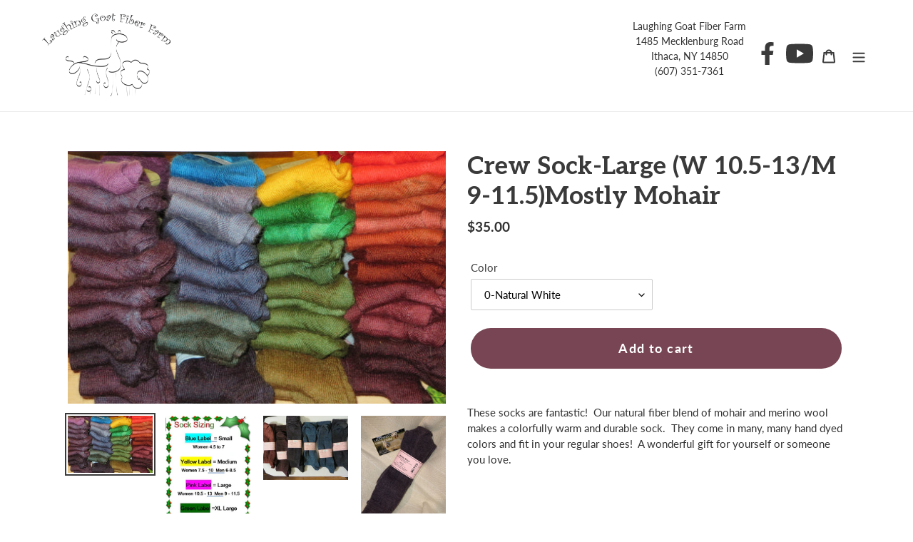

--- FILE ---
content_type: text/html; charset=utf-8
request_url: https://www.laughinggoatfiber.com/products/mostly-mohair-crew-sock-large-w-10-5-13-m-9-11-5
body_size: 68828
content:
<!doctype html>
<html class="no-js" lang="en">
<head>
  <meta charset="utf-8">
  <meta http-equiv="X-UA-Compatible" content="IE=edge,chrome=1">
  <meta name="viewport" content="width=device-width,initial-scale=1">
  <meta name="theme-color" content="#3a3a3a">

  <link rel="preconnect" href="https://cdn.shopify.com" crossorigin>
  <link rel="preconnect" href="https://fonts.shopifycdn.com" crossorigin>
  <link rel="preconnect" href="https://monorail-edge.shopifysvc.com">
	<link rel="preconnect" href="https://fonts.gstatic.com">
<link href="https://fonts.googleapis.com/css2?family=Aleo:wght@700&display=swap" rel="stylesheet"><link rel="preload" href="//www.laughinggoatfiber.com/cdn/shop/t/3/assets/theme.css?v=16109251652378508381624985447" as="style">
  <link rel="preload" as="font" href="//www.laughinggoatfiber.com/cdn/fonts/lato/lato_n4.c3b93d431f0091c8be23185e15c9d1fee1e971c5.woff2" type="font/woff2" crossorigin>
  <link rel="preload" as="font" href="//www.laughinggoatfiber.com/cdn/fonts/lato/lato_n4.c3b93d431f0091c8be23185e15c9d1fee1e971c5.woff2" type="font/woff2" crossorigin>
  <link rel="preload" as="font" href="//www.laughinggoatfiber.com/cdn/fonts/lato/lato_n7.900f219bc7337bc57a7a2151983f0a4a4d9d5dcf.woff2" type="font/woff2" crossorigin>
  <link rel="preload" href="//www.laughinggoatfiber.com/cdn/shop/t/3/assets/theme.js?v=40937049874990444661621556256" as="script">
  <link rel="preload" href="//www.laughinggoatfiber.com/cdn/shop/t/3/assets/lazysizes.js?v=63098554868324070131618533088" as="script"><link rel="canonical" href="https://www.laughinggoatfiber.com/products/mostly-mohair-crew-sock-large-w-10-5-13-m-9-11-5"><script  type="text/javascript">
/*! jQuery v2.2.0 | (c) jQuery Foundation | jquery.org/license */
!function(a,b){"object"==typeof module&&"object"==typeof module.exports?module.exports=a.document?b(a,!0):function(a){if(!a.document)throw new Error("jQuery requires a window with a document");return b(a)}:b(a)}("undefined"!=typeof window?window:this,function(a,b){var c=[],d=a.document,e=c.slice,f=c.concat,g=c.push,h=c.indexOf,i={},j=i.toString,k=i.hasOwnProperty,l={},m="2.2.0",n=function(a,b){return new n.fn.init(a,b)},o=/^[\s\uFEFF\xA0]+|[\s\uFEFF\xA0]+$/g,p=/^-ms-/,q=/-([\da-z])/gi,r=function(a,b){return b.toUpperCase()};n.fn=n.prototype={jquery:m,constructor:n,selector:"",length:0,toArray:function(){return e.call(this)},get:function(a){return null!=a?0>a?this[a+this.length]:this[a]:e.call(this)},pushStack:function(a){var b=n.merge(this.constructor(),a);return b.prevObject=this,b.context=this.context,b},each:function(a){return n.each(this,a)},map:function(a){return this.pushStack(n.map(this,function(b,c){return a.call(b,c,b)}))},slice:function(){return this.pushStack(e.apply(this,arguments))},first:function(){return this.eq(0)},last:function(){return this.eq(-1)},eq:function(a){var b=this.length,c=+a+(0>a?b:0);return this.pushStack(c>=0&&b>c?[this[c]]:[])},end:function(){return this.prevObject||this.constructor()},push:g,sort:c.sort,splice:c.splice},n.extend=n.fn.extend=function(){var a,b,c,d,e,f,g=arguments[0]||{},h=1,i=arguments.length,j=!1;for("boolean"==typeof g&&(j=g,g=arguments[h]||{},h++),"object"==typeof g||n.isFunction(g)||(g={}),h===i&&(g=this,h--);i>h;h++)if(null!=(a=arguments[h]))for(b in a)c=g[b],d=a[b],g!==d&&(j&&d&&(n.isPlainObject(d)||(e=n.isArray(d)))?(e?(e=!1,f=c&&n.isArray(c)?c:[]):f=c&&n.isPlainObject(c)?c:{},g[b]=n.extend(j,f,d)):void 0!==d&&(g[b]=d));return g},n.extend({expando:"jQuery"+(m+Math.random()).replace(/\D/g,""),isReady:!0,error:function(a){throw new Error(a)},noop:function(){},isFunction:function(a){return"function"===n.type(a)},isArray:Array.isArray,isWindow:function(a){return null!=a&&a===a.window},isNumeric:function(a){var b=a&&a.toString();return!n.isArray(a)&&b-parseFloat(b)+1>=0},isPlainObject:function(a){return"object"!==n.type(a)||a.nodeType||n.isWindow(a)?!1:a.constructor&&!k.call(a.constructor.prototype,"isPrototypeOf")?!1:!0},isEmptyObject:function(a){var b;for(b in a)return!1;return!0},type:function(a){return null==a?a+"":"object"==typeof a||"function"==typeof a?i[j.call(a)]||"object":typeof a},globalEval:function(a){var b,c=eval;a=n.trim(a),a&&(1===a.indexOf("use strict")?(b=d.createElement("script"),b.text=a,d.head.appendChild(b).parentNode.removeChild(b)):c(a))},camelCase:function(a){return a.replace(p,"ms-").replace(q,r)},nodeName:function(a,b){return a.nodeName&&a.nodeName.toLowerCase()===b.toLowerCase()},each:function(a,b){var c,d=0;if(s(a)){for(c=a.length;c>d;d++)if(b.call(a[d],d,a[d])===!1)break}else for(d in a)if(b.call(a[d],d,a[d])===!1)break;return a},trim:function(a){return null==a?"":(a+"").replace(o,"")},makeArray:function(a,b){var c=b||[];return null!=a&&(s(Object(a))?n.merge(c,"string"==typeof a?[a]:a):g.call(c,a)),c},inArray:function(a,b,c){return null==b?-1:h.call(b,a,c)},merge:function(a,b){for(var c=+b.length,d=0,e=a.length;c>d;d++)a[e++]=b[d];return a.length=e,a},grep:function(a,b,c){for(var d,e=[],f=0,g=a.length,h=!c;g>f;f++)d=!b(a[f],f),d!==h&&e.push(a[f]);return e},map:function(a,b,c){var d,e,g=0,h=[];if(s(a))for(d=a.length;d>g;g++)e=b(a[g],g,c),null!=e&&h.push(e);else for(g in a)e=b(a[g],g,c),null!=e&&h.push(e);return f.apply([],h)},guid:1,proxy:function(a,b){var c,d,f;return"string"==typeof b&&(c=a[b],b=a,a=c),n.isFunction(a)?(d=e.call(arguments,2),f=function(){return a.apply(b||this,d.concat(e.call(arguments)))},f.guid=a.guid=a.guid||n.guid++,f):void 0},now:Date.now,support:l}),"function"==typeof Symbol&&(n.fn[Symbol.iterator]=c[Symbol.iterator]),n.each("Boolean Number String Function Array Date RegExp Object Error Symbol".split(" "),function(a,b){i["[object "+b+"]"]=b.toLowerCase()});function s(a){var b=!!a&&"length"in a&&a.length,c=n.type(a);return"function"===c||n.isWindow(a)?!1:"array"===c||0===b||"number"==typeof b&&b>0&&b-1 in a}var t=function(a){var b,c,d,e,f,g,h,i,j,k,l,m,n,o,p,q,r,s,t,u="sizzle"+1*new Date,v=a.document,w=0,x=0,y=ga(),z=ga(),A=ga(),B=function(a,b){return a===b&&(l=!0),0},C=1<<31,D={}.hasOwnProperty,E=[],F=E.pop,G=E.push,H=E.push,I=E.slice,J=function(a,b){for(var c=0,d=a.length;d>c;c++)if(a[c]===b)return c;return-1},K="checked|selected|async|autofocus|autoplay|controls|defer|disabled|hidden|ismap|loop|multiple|open|readonly|required|scoped",L="[\\x20\\t\\r\\n\\f]",M="(?:\\\\.|[\\w-]|[^\\x00-\\xa0])+",N="\\["+L+"*("+M+")(?:"+L+"*([*^$|!~]?=)"+L+"*(?:'((?:\\\\.|[^\\\\'])*)'|\"((?:\\\\.|[^\\\\\"])*)\"|("+M+"))|)"+L+"*\\]",O=":("+M+")(?:\\((('((?:\\\\.|[^\\\\'])*)'|\"((?:\\\\.|[^\\\\\"])*)\")|((?:\\\\.|[^\\\\()[\\]]|"+N+")*)|.*)\\)|)",P=new RegExp(L+"+","g"),Q=new RegExp("^"+L+"+|((?:^|[^\\\\])(?:\\\\.)*)"+L+"+$","g"),R=new RegExp("^"+L+"*,"+L+"*"),S=new RegExp("^"+L+"*([>+~]|"+L+")"+L+"*"),T=new RegExp("="+L+"*([^\\]'\"]*?)"+L+"*\\]","g"),U=new RegExp(O),V=new RegExp("^"+M+"$"),W={ID:new RegExp("^#("+M+")"),CLASS:new RegExp("^\\.("+M+")"),TAG:new RegExp("^("+M+"|[*])"),ATTR:new RegExp("^"+N),PSEUDO:new RegExp("^"+O),CHILD:new RegExp("^:(only|first|last|nth|nth-last)-(child|of-type)(?:\\("+L+"*(even|odd|(([+-]|)(\\d*)n|)"+L+"*(?:([+-]|)"+L+"*(\\d+)|))"+L+"*\\)|)","i"),bool:new RegExp("^(?:"+K+")$","i"),needsContext:new RegExp("^"+L+"*[>+~]|:(even|odd|eq|gt|lt|nth|first|last)(?:\\("+L+"*((?:-\\d)?\\d*)"+L+"*\\)|)(?=[^-]|$)","i")},X=/^(?:input|select|textarea|button)$/i,Y=/^h\d$/i,Z=/^[^{]+\{\s*\[native \w/,$=/^(?:#([\w-]+)|(\w+)|\.([\w-]+))$/,_=/[+~]/,aa=/'|\\/g,ba=new RegExp("\\\\([\\da-f]{1,6}"+L+"?|("+L+")|.)","ig"),ca=function(a,b,c){var d="0x"+b-65536;return d!==d||c?b:0>d?String.fromCharCode(d+65536):String.fromCharCode(d>>10|55296,1023&d|56320)},da=function(){m()};try{H.apply(E=I.call(v.childNodes),v.childNodes),E[v.childNodes.length].nodeType}catch(ea){H={apply:E.length?function(a,b){G.apply(a,I.call(b))}:function(a,b){var c=a.length,d=0;while(a[c++]=b[d++]);a.length=c-1}}}function fa(a,b,d,e){var f,h,j,k,l,o,r,s,w=b&&b.ownerDocument,x=b?b.nodeType:9;if(d=d||[],"string"!=typeof a||!a||1!==x&&9!==x&&11!==x)return d;if(!e&&((b?b.ownerDocument||b:v)!==n&&m(b),b=b||n,p)){if(11!==x&&(o=$.exec(a)))if(f=o[1]){if(9===x){if(!(j=b.getElementById(f)))return d;if(j.id===f)return d.push(j),d}else if(w&&(j=w.getElementById(f))&&t(b,j)&&j.id===f)return d.push(j),d}else{if(o[2])return H.apply(d,b.getElementsByTagName(a)),d;if((f=o[3])&&c.getElementsByClassName&&b.getElementsByClassName)return H.apply(d,b.getElementsByClassName(f)),d}if(c.qsa&&!A[a+" "]&&(!q||!q.test(a))){if(1!==x)w=b,s=a;else if("object"!==b.nodeName.toLowerCase()){(k=b.getAttribute("id"))?k=k.replace(aa,"\\$&"):b.setAttribute("id",k=u),r=g(a),h=r.length,l=V.test(k)?"#"+k:"[id='"+k+"']";while(h--)r[h]=l+" "+qa(r[h]);s=r.join(","),w=_.test(a)&&oa(b.parentNode)||b}if(s)try{return H.apply(d,w.querySelectorAll(s)),d}catch(y){}finally{k===u&&b.removeAttribute("id")}}}return i(a.replace(Q,"$1"),b,d,e)}function ga(){var a=[];function b(c,e){return a.push(c+" ")>d.cacheLength&&delete b[a.shift()],b[c+" "]=e}return b}function ha(a){return a[u]=!0,a}function ia(a){var b=n.createElement("div");try{return!!a(b)}catch(c){return!1}finally{b.parentNode&&b.parentNode.removeChild(b),b=null}}function ja(a,b){var c=a.split("|"),e=c.length;while(e--)d.attrHandle[c[e]]=b}function ka(a,b){var c=b&&a,d=c&&1===a.nodeType&&1===b.nodeType&&(~b.sourceIndex||C)-(~a.sourceIndex||C);if(d)return d;if(c)while(c=c.nextSibling)if(c===b)return-1;return a?1:-1}function la(a){return function(b){var c=b.nodeName.toLowerCase();return"input"===c&&b.type===a}}function ma(a){return function(b){var c=b.nodeName.toLowerCase();return("input"===c||"button"===c)&&b.type===a}}function na(a){return ha(function(b){return b=+b,ha(function(c,d){var e,f=a([],c.length,b),g=f.length;while(g--)c[e=f[g]]&&(c[e]=!(d[e]=c[e]))})})}function oa(a){return a&&"undefined"!=typeof a.getElementsByTagName&&a}c=fa.support={},f=fa.isXML=function(a){var b=a&&(a.ownerDocument||a).documentElement;return b?"HTML"!==b.nodeName:!1},m=fa.setDocument=function(a){var b,e,g=a?a.ownerDocument||a:v;return g!==n&&9===g.nodeType&&g.documentElement?(n=g,o=n.documentElement,p=!f(n),(e=n.defaultView)&&e.top!==e&&(e.addEventListener?e.addEventListener("unload",da,!1):e.attachEvent&&e.attachEvent("onunload",da)),c.attributes=ia(function(a){return a.className="i",!a.getAttribute("className")}),c.getElementsByTagName=ia(function(a){return a.appendChild(n.createComment("")),!a.getElementsByTagName("*").length}),c.getElementsByClassName=Z.test(n.getElementsByClassName),c.getById=ia(function(a){return o.appendChild(a).id=u,!n.getElementsByName||!n.getElementsByName(u).length}),c.getById?(d.find.ID=function(a,b){if("undefined"!=typeof b.getElementById&&p){var c=b.getElementById(a);return c?[c]:[]}},d.filter.ID=function(a){var b=a.replace(ba,ca);return function(a){return a.getAttribute("id")===b}}):(delete d.find.ID,d.filter.ID=function(a){var b=a.replace(ba,ca);return function(a){var c="undefined"!=typeof a.getAttributeNode&&a.getAttributeNode("id");return c&&c.value===b}}),d.find.TAG=c.getElementsByTagName?function(a,b){return"undefined"!=typeof b.getElementsByTagName?b.getElementsByTagName(a):c.qsa?b.querySelectorAll(a):void 0}:function(a,b){var c,d=[],e=0,f=b.getElementsByTagName(a);if("*"===a){while(c=f[e++])1===c.nodeType&&d.push(c);return d}return f},d.find.CLASS=c.getElementsByClassName&&function(a,b){return"undefined"!=typeof b.getElementsByClassName&&p?b.getElementsByClassName(a):void 0},r=[],q=[],(c.qsa=Z.test(n.querySelectorAll))&&(ia(function(a){o.appendChild(a).innerHTML="<a id='"+u+"'></a><select id='"+u+"-\r\\' msallowcapture=''><option selected=''></option></select>",a.querySelectorAll("[msallowcapture^='']").length&&q.push("[*^$]="+L+"*(?:''|\"\")"),a.querySelectorAll("[selected]").length||q.push("\\["+L+"*(?:value|"+K+")"),a.querySelectorAll("[id~="+u+"-]").length||q.push("~="),a.querySelectorAll(":checked").length||q.push(":checked"),a.querySelectorAll("a#"+u+"+*").length||q.push(".#.+[+~]")}),ia(function(a){var b=n.createElement("input");b.setAttribute("type","hidden"),a.appendChild(b).setAttribute("name","D"),a.querySelectorAll("[name=d]").length&&q.push("name"+L+"*[*^$|!~]?="),a.querySelectorAll(":enabled").length||q.push(":enabled",":disabled"),a.querySelectorAll("*,:x"),q.push(",.*:")})),(c.matchesSelector=Z.test(s=o.matches||o.webkitMatchesSelector||o.mozMatchesSelector||o.oMatchesSelector||o.msMatchesSelector))&&ia(function(a){c.disconnectedMatch=s.call(a,"div"),s.call(a,"[s!='']:x"),r.push("!=",O)}),q=q.length&&new RegExp(q.join("|")),r=r.length&&new RegExp(r.join("|")),b=Z.test(o.compareDocumentPosition),t=b||Z.test(o.contains)?function(a,b){var c=9===a.nodeType?a.documentElement:a,d=b&&b.parentNode;return a===d||!(!d||1!==d.nodeType||!(c.contains?c.contains(d):a.compareDocumentPosition&&16&a.compareDocumentPosition(d)))}:function(a,b){if(b)while(b=b.parentNode)if(b===a)return!0;return!1},B=b?function(a,b){if(a===b)return l=!0,0;var d=!a.compareDocumentPosition-!b.compareDocumentPosition;return d?d:(d=(a.ownerDocument||a)===(b.ownerDocument||b)?a.compareDocumentPosition(b):1,1&d||!c.sortDetached&&b.compareDocumentPosition(a)===d?a===n||a.ownerDocument===v&&t(v,a)?-1:b===n||b.ownerDocument===v&&t(v,b)?1:k?J(k,a)-J(k,b):0:4&d?-1:1)}:function(a,b){if(a===b)return l=!0,0;var c,d=0,e=a.parentNode,f=b.parentNode,g=[a],h=[b];if(!e||!f)return a===n?-1:b===n?1:e?-1:f?1:k?J(k,a)-J(k,b):0;if(e===f)return ka(a,b);c=a;while(c=c.parentNode)g.unshift(c);c=b;while(c=c.parentNode)h.unshift(c);while(g[d]===h[d])d++;return d?ka(g[d],h[d]):g[d]===v?-1:h[d]===v?1:0},n):n},fa.matches=function(a,b){return fa(a,null,null,b)},fa.matchesSelector=function(a,b){if((a.ownerDocument||a)!==n&&m(a),b=b.replace(T,"='$1']"),c.matchesSelector&&p&&!A[b+" "]&&(!r||!r.test(b))&&(!q||!q.test(b)))try{var d=s.call(a,b);if(d||c.disconnectedMatch||a.document&&11!==a.document.nodeType)return d}catch(e){}return fa(b,n,null,[a]).length>0},fa.contains=function(a,b){return(a.ownerDocument||a)!==n&&m(a),t(a,b)},fa.attr=function(a,b){(a.ownerDocument||a)!==n&&m(a);var e=d.attrHandle[b.toLowerCase()],f=e&&D.call(d.attrHandle,b.toLowerCase())?e(a,b,!p):void 0;return void 0!==f?f:c.attributes||!p?a.getAttribute(b):(f=a.getAttributeNode(b))&&f.specified?f.value:null},fa.error=function(a){throw new Error("Syntax error, unrecognized expression: "+a)},fa.uniqueSort=function(a){var b,d=[],e=0,f=0;if(l=!c.detectDuplicates,k=!c.sortStable&&a.slice(0),a.sort(B),l){while(b=a[f++])b===a[f]&&(e=d.push(f));while(e--)a.splice(d[e],1)}return k=null,a},e=fa.getText=function(a){var b,c="",d=0,f=a.nodeType;if(f){if(1===f||9===f||11===f){if("string"==typeof a.textContent)return a.textContent;for(a=a.firstChild;a;a=a.nextSibling)c+=e(a)}else if(3===f||4===f)return a.nodeValue}else while(b=a[d++])c+=e(b);return c},d=fa.selectors={cacheLength:50,createPseudo:ha,match:W,attrHandle:{},find:{},relative:{">":{dir:"parentNode",first:!0}," ":{dir:"parentNode"},"+":{dir:"previousSibling",first:!0},"~":{dir:"previousSibling"}},preFilter:{ATTR:function(a){return a[1]=a[1].replace(ba,ca),a[3]=(a[3]||a[4]||a[5]||"").replace(ba,ca),"~="===a[2]&&(a[3]=" "+a[3]+" "),a.slice(0,4)},CHILD:function(a){return a[1]=a[1].toLowerCase(),"nth"===a[1].slice(0,3)?(a[3]||fa.error(a[0]),a[4]=+(a[4]?a[5]+(a[6]||1):2*("even"===a[3]||"odd"===a[3])),a[5]=+(a[7]+a[8]||"odd"===a[3])):a[3]&&fa.error(a[0]),a},PSEUDO:function(a){var b,c=!a[6]&&a[2];return W.CHILD.test(a[0])?null:(a[3]?a[2]=a[4]||a[5]||"":c&&U.test(c)&&(b=g(c,!0))&&(b=c.indexOf(")",c.length-b)-c.length)&&(a[0]=a[0].slice(0,b),a[2]=c.slice(0,b)),a.slice(0,3))}},filter:{TAG:function(a){var b=a.replace(ba,ca).toLowerCase();return"*"===a?function(){return!0}:function(a){return a.nodeName&&a.nodeName.toLowerCase()===b}},CLASS:function(a){var b=y[a+" "];return b||(b=new RegExp("(^|"+L+")"+a+"("+L+"|$)"))&&y(a,function(a){return b.test("string"==typeof a.className&&a.className||"undefined"!=typeof a.getAttribute&&a.getAttribute("class")||"")})},ATTR:function(a,b,c){return function(d){var e=fa.attr(d,a);return null==e?"!="===b:b?(e+="","="===b?e===c:"!="===b?e!==c:"^="===b?c&&0===e.indexOf(c):"*="===b?c&&e.indexOf(c)>-1:"$="===b?c&&e.slice(-c.length)===c:"~="===b?(" "+e.replace(P," ")+" ").indexOf(c)>-1:"|="===b?e===c||e.slice(0,c.length+1)===c+"-":!1):!0}},CHILD:function(a,b,c,d,e){var f="nth"!==a.slice(0,3),g="last"!==a.slice(-4),h="of-type"===b;return 1===d&&0===e?function(a){return!!a.parentNode}:function(b,c,i){var j,k,l,m,n,o,p=f!==g?"nextSibling":"previousSibling",q=b.parentNode,r=h&&b.nodeName.toLowerCase(),s=!i&&!h,t=!1;if(q){if(f){while(p){m=b;while(m=m[p])if(h?m.nodeName.toLowerCase()===r:1===m.nodeType)return!1;o=p="only"===a&&!o&&"nextSibling"}return!0}if(o=[g?q.firstChild:q.lastChild],g&&s){m=q,l=m[u]||(m[u]={}),k=l[m.uniqueID]||(l[m.uniqueID]={}),j=k[a]||[],n=j[0]===w&&j[1],t=n&&j[2],m=n&&q.childNodes[n];while(m=++n&&m&&m[p]||(t=n=0)||o.pop())if(1===m.nodeType&&++t&&m===b){k[a]=[w,n,t];break}}else if(s&&(m=b,l=m[u]||(m[u]={}),k=l[m.uniqueID]||(l[m.uniqueID]={}),j=k[a]||[],n=j[0]===w&&j[1],t=n),t===!1)while(m=++n&&m&&m[p]||(t=n=0)||o.pop())if((h?m.nodeName.toLowerCase()===r:1===m.nodeType)&&++t&&(s&&(l=m[u]||(m[u]={}),k=l[m.uniqueID]||(l[m.uniqueID]={}),k[a]=[w,t]),m===b))break;return t-=e,t===d||t%d===0&&t/d>=0}}},PSEUDO:function(a,b){var c,e=d.pseudos[a]||d.setFilters[a.toLowerCase()]||fa.error("unsupported pseudo: "+a);return e[u]?e(b):e.length>1?(c=[a,a,"",b],d.setFilters.hasOwnProperty(a.toLowerCase())?ha(function(a,c){var d,f=e(a,b),g=f.length;while(g--)d=J(a,f[g]),a[d]=!(c[d]=f[g])}):function(a){return e(a,0,c)}):e}},pseudos:{not:ha(function(a){var b=[],c=[],d=h(a.replace(Q,"$1"));return d[u]?ha(function(a,b,c,e){var f,g=d(a,null,e,[]),h=a.length;while(h--)(f=g[h])&&(a[h]=!(b[h]=f))}):function(a,e,f){return b[0]=a,d(b,null,f,c),b[0]=null,!c.pop()}}),has:ha(function(a){return function(b){return fa(a,b).length>0}}),contains:ha(function(a){return a=a.replace(ba,ca),function(b){return(b.textContent||b.innerText||e(b)).indexOf(a)>-1}}),lang:ha(function(a){return V.test(a||"")||fa.error("unsupported lang: "+a),a=a.replace(ba,ca).toLowerCase(),function(b){var c;do if(c=p?b.lang:b.getAttribute("xml:lang")||b.getAttribute("lang"))return c=c.toLowerCase(),c===a||0===c.indexOf(a+"-");while((b=b.parentNode)&&1===b.nodeType);return!1}}),target:function(b){var c=a.location&&a.location.hash;return c&&c.slice(1)===b.id},root:function(a){return a===o},focus:function(a){return a===n.activeElement&&(!n.hasFocus||n.hasFocus())&&!!(a.type||a.href||~a.tabIndex)},enabled:function(a){return a.disabled===!1},disabled:function(a){return a.disabled===!0},checked:function(a){var b=a.nodeName.toLowerCase();return"input"===b&&!!a.checked||"option"===b&&!!a.selected},selected:function(a){return a.parentNode&&a.parentNode.selectedIndex,a.selected===!0},empty:function(a){for(a=a.firstChild;a;a=a.nextSibling)if(a.nodeType<6)return!1;return!0},parent:function(a){return!d.pseudos.empty(a)},header:function(a){return Y.test(a.nodeName)},input:function(a){return X.test(a.nodeName)},button:function(a){var b=a.nodeName.toLowerCase();return"input"===b&&"button"===a.type||"button"===b},text:function(a){var b;return"input"===a.nodeName.toLowerCase()&&"text"===a.type&&(null==(b=a.getAttribute("type"))||"text"===b.toLowerCase())},first:na(function(){return[0]}),last:na(function(a,b){return[b-1]}),eq:na(function(a,b,c){return[0>c?c+b:c]}),even:na(function(a,b){for(var c=0;b>c;c+=2)a.push(c);return a}),odd:na(function(a,b){for(var c=1;b>c;c+=2)a.push(c);return a}),lt:na(function(a,b,c){for(var d=0>c?c+b:c;--d>=0;)a.push(d);return a}),gt:na(function(a,b,c){for(var d=0>c?c+b:c;++d<b;)a.push(d);return a})}},d.pseudos.nth=d.pseudos.eq;for(b in{radio:!0,checkbox:!0,file:!0,password:!0,image:!0})d.pseudos[b]=la(b);for(b in{submit:!0,reset:!0})d.pseudos[b]=ma(b);function pa(){}pa.prototype=d.filters=d.pseudos,d.setFilters=new pa,g=fa.tokenize=function(a,b){var c,e,f,g,h,i,j,k=z[a+" "];if(k)return b?0:k.slice(0);h=a,i=[],j=d.preFilter;while(h){(!c||(e=R.exec(h)))&&(e&&(h=h.slice(e[0].length)||h),i.push(f=[])),c=!1,(e=S.exec(h))&&(c=e.shift(),f.push({value:c,type:e[0].replace(Q," ")}),h=h.slice(c.length));for(g in d.filter)!(e=W[g].exec(h))||j[g]&&!(e=j[g](e))||(c=e.shift(),f.push({value:c,type:g,matches:e}),h=h.slice(c.length));if(!c)break}return b?h.length:h?fa.error(a):z(a,i).slice(0)};function qa(a){for(var b=0,c=a.length,d="";c>b;b++)d+=a[b].value;return d}function ra(a,b,c){var d=b.dir,e=c&&"parentNode"===d,f=x++;return b.first?function(b,c,f){while(b=b[d])if(1===b.nodeType||e)return a(b,c,f)}:function(b,c,g){var h,i,j,k=[w,f];if(g){while(b=b[d])if((1===b.nodeType||e)&&a(b,c,g))return!0}else while(b=b[d])if(1===b.nodeType||e){if(j=b[u]||(b[u]={}),i=j[b.uniqueID]||(j[b.uniqueID]={}),(h=i[d])&&h[0]===w&&h[1]===f)return k[2]=h[2];if(i[d]=k,k[2]=a(b,c,g))return!0}}}function sa(a){return a.length>1?function(b,c,d){var e=a.length;while(e--)if(!a[e](b,c,d))return!1;return!0}:a[0]}function ta(a,b,c){for(var d=0,e=b.length;e>d;d++)fa(a,b[d],c);return c}function ua(a,b,c,d,e){for(var f,g=[],h=0,i=a.length,j=null!=b;i>h;h++)(f=a[h])&&(!c||c(f,d,e))&&(g.push(f),j&&b.push(h));return g}function va(a,b,c,d,e,f){return d&&!d[u]&&(d=va(d)),e&&!e[u]&&(e=va(e,f)),ha(function(f,g,h,i){var j,k,l,m=[],n=[],o=g.length,p=f||ta(b||"*",h.nodeType?[h]:h,[]),q=!a||!f&&b?p:ua(p,m,a,h,i),r=c?e||(f?a:o||d)?[]:g:q;if(c&&c(q,r,h,i),d){j=ua(r,n),d(j,[],h,i),k=j.length;while(k--)(l=j[k])&&(r[n[k]]=!(q[n[k]]=l))}if(f){if(e||a){if(e){j=[],k=r.length;while(k--)(l=r[k])&&j.push(q[k]=l);e(null,r=[],j,i)}k=r.length;while(k--)(l=r[k])&&(j=e?J(f,l):m[k])>-1&&(f[j]=!(g[j]=l))}}else r=ua(r===g?r.splice(o,r.length):r),e?e(null,g,r,i):H.apply(g,r)})}function wa(a){for(var b,c,e,f=a.length,g=d.relative[a[0].type],h=g||d.relative[" "],i=g?1:0,k=ra(function(a){return a===b},h,!0),l=ra(function(a){return J(b,a)>-1},h,!0),m=[function(a,c,d){var e=!g&&(d||c!==j)||((b=c).nodeType?k(a,c,d):l(a,c,d));return b=null,e}];f>i;i++)if(c=d.relative[a[i].type])m=[ra(sa(m),c)];else{if(c=d.filter[a[i].type].apply(null,a[i].matches),c[u]){for(e=++i;f>e;e++)if(d.relative[a[e].type])break;return va(i>1&&sa(m),i>1&&qa(a.slice(0,i-1).concat({value:" "===a[i-2].type?"*":""})).replace(Q,"$1"),c,e>i&&wa(a.slice(i,e)),f>e&&wa(a=a.slice(e)),f>e&&qa(a))}m.push(c)}return sa(m)}function xa(a,b){var c=b.length>0,e=a.length>0,f=function(f,g,h,i,k){var l,o,q,r=0,s="0",t=f&&[],u=[],v=j,x=f||e&&d.find.TAG("*",k),y=w+=null==v?1:Math.random()||.1,z=x.length;for(k&&(j=g===n||g||k);s!==z&&null!=(l=x[s]);s++){if(e&&l){o=0,g||l.ownerDocument===n||(m(l),h=!p);while(q=a[o++])if(q(l,g||n,h)){i.push(l);break}k&&(w=y)}c&&((l=!q&&l)&&r--,f&&t.push(l))}if(r+=s,c&&s!==r){o=0;while(q=b[o++])q(t,u,g,h);if(f){if(r>0)while(s--)t[s]||u[s]||(u[s]=F.call(i));u=ua(u)}H.apply(i,u),k&&!f&&u.length>0&&r+b.length>1&&fa.uniqueSort(i)}return k&&(w=y,j=v),t};return c?ha(f):f}return h=fa.compile=function(a,b){var c,d=[],e=[],f=A[a+" "];if(!f){b||(b=g(a)),c=b.length;while(c--)f=wa(b[c]),f[u]?d.push(f):e.push(f);f=A(a,xa(e,d)),f.selector=a}return f},i=fa.select=function(a,b,e,f){var i,j,k,l,m,n="function"==typeof a&&a,o=!f&&g(a=n.selector||a);if(e=e||[],1===o.length){if(j=o[0]=o[0].slice(0),j.length>2&&"ID"===(k=j[0]).type&&c.getById&&9===b.nodeType&&p&&d.relative[j[1].type]){if(b=(d.find.ID(k.matches[0].replace(ba,ca),b)||[])[0],!b)return e;n&&(b=b.parentNode),a=a.slice(j.shift().value.length)}i=W.needsContext.test(a)?0:j.length;while(i--){if(k=j[i],d.relative[l=k.type])break;if((m=d.find[l])&&(f=m(k.matches[0].replace(ba,ca),_.test(j[0].type)&&oa(b.parentNode)||b))){if(j.splice(i,1),a=f.length&&qa(j),!a)return H.apply(e,f),e;break}}}return(n||h(a,o))(f,b,!p,e,!b||_.test(a)&&oa(b.parentNode)||b),e},c.sortStable=u.split("").sort(B).join("")===u,c.detectDuplicates=!!l,m(),c.sortDetached=ia(function(a){return 1&a.compareDocumentPosition(n.createElement("div"))}),ia(function(a){return a.innerHTML="<a href='#'></a>","#"===a.firstChild.getAttribute("href")})||ja("type|href|height|width",function(a,b,c){return c?void 0:a.getAttribute(b,"type"===b.toLowerCase()?1:2)}),c.attributes&&ia(function(a){return a.innerHTML="<input/>",a.firstChild.setAttribute("value",""),""===a.firstChild.getAttribute("value")})||ja("value",function(a,b,c){return c||"input"!==a.nodeName.toLowerCase()?void 0:a.defaultValue}),ia(function(a){return null==a.getAttribute("disabled")})||ja(K,function(a,b,c){var d;return c?void 0:a[b]===!0?b.toLowerCase():(d=a.getAttributeNode(b))&&d.specified?d.value:null}),fa}(a);n.find=t,n.expr=t.selectors,n.expr[":"]=n.expr.pseudos,n.uniqueSort=n.unique=t.uniqueSort,n.text=t.getText,n.isXMLDoc=t.isXML,n.contains=t.contains;var u=function(a,b,c){var d=[],e=void 0!==c;while((a=a[b])&&9!==a.nodeType)if(1===a.nodeType){if(e&&n(a).is(c))break;d.push(a)}return d},v=function(a,b){for(var c=[];a;a=a.nextSibling)1===a.nodeType&&a!==b&&c.push(a);return c},w=n.expr.match.needsContext,x=/^<([\w-]+)\s*\/?>(?:<\/\1>|)$/,y=/^.[^:#\[\.,]*$/;function z(a,b,c){if(n.isFunction(b))return n.grep(a,function(a,d){return!!b.call(a,d,a)!==c});if(b.nodeType)return n.grep(a,function(a){return a===b!==c});if("string"==typeof b){if(y.test(b))return n.filter(b,a,c);b=n.filter(b,a)}return n.grep(a,function(a){return h.call(b,a)>-1!==c})}n.filter=function(a,b,c){var d=b[0];return c&&(a=":not("+a+")"),1===b.length&&1===d.nodeType?n.find.matchesSelector(d,a)?[d]:[]:n.find.matches(a,n.grep(b,function(a){return 1===a.nodeType}))},n.fn.extend({find:function(a){var b,c=this.length,d=[],e=this;if("string"!=typeof a)return this.pushStack(n(a).filter(function(){for(b=0;c>b;b++)if(n.contains(e[b],this))return!0}));for(b=0;c>b;b++)n.find(a,e[b],d);return d=this.pushStack(c>1?n.unique(d):d),d.selector=this.selector?this.selector+" "+a:a,d},filter:function(a){return this.pushStack(z(this,a||[],!1))},not:function(a){return this.pushStack(z(this,a||[],!0))},is:function(a){return!!z(this,"string"==typeof a&&w.test(a)?n(a):a||[],!1).length}});var A,B=/^(?:\s*(<[\w\W]+>)[^>]*|#([\w-]*))$/,C=n.fn.init=function(a,b,c){var e,f;if(!a)return this;if(c=c||A,"string"==typeof a){if(e="<"===a[0]&&">"===a[a.length-1]&&a.length>=3?[null,a,null]:B.exec(a),!e||!e[1]&&b)return!b||b.jquery?(b||c).find(a):this.constructor(b).find(a);if(e[1]){if(b=b instanceof n?b[0]:b,n.merge(this,n.parseHTML(e[1],b&&b.nodeType?b.ownerDocument||b:d,!0)),x.test(e[1])&&n.isPlainObject(b))for(e in b)n.isFunction(this[e])?this[e](b[e]):this.attr(e,b[e]);return this}return f=d.getElementById(e[2]),f&&f.parentNode&&(this.length=1,this[0]=f),this.context=d,this.selector=a,this}return a.nodeType?(this.context=this[0]=a,this.length=1,this):n.isFunction(a)?void 0!==c.ready?c.ready(a):a(n):(void 0!==a.selector&&(this.selector=a.selector,this.context=a.context),n.makeArray(a,this))};C.prototype=n.fn,A=n(d);var D=/^(?:parents|prev(?:Until|All))/,E={children:!0,contents:!0,next:!0,prev:!0};n.fn.extend({has:function(a){var b=n(a,this),c=b.length;return this.filter(function(){for(var a=0;c>a;a++)if(n.contains(this,b[a]))return!0})},closest:function(a,b){for(var c,d=0,e=this.length,f=[],g=w.test(a)||"string"!=typeof a?n(a,b||this.context):0;e>d;d++)for(c=this[d];c&&c!==b;c=c.parentNode)if(c.nodeType<11&&(g?g.index(c)>-1:1===c.nodeType&&n.find.matchesSelector(c,a))){f.push(c);break}return this.pushStack(f.length>1?n.uniqueSort(f):f)},index:function(a){return a?"string"==typeof a?h.call(n(a),this[0]):h.call(this,a.jquery?a[0]:a):this[0]&&this[0].parentNode?this.first().prevAll().length:-1},add:function(a,b){return this.pushStack(n.uniqueSort(n.merge(this.get(),n(a,b))))},addBack:function(a){return this.add(null==a?this.prevObject:this.prevObject.filter(a))}});function F(a,b){while((a=a[b])&&1!==a.nodeType);return a}n.each({parent:function(a){var b=a.parentNode;return b&&11!==b.nodeType?b:null},parents:function(a){return u(a,"parentNode")},parentsUntil:function(a,b,c){return u(a,"parentNode",c)},next:function(a){return F(a,"nextSibling")},prev:function(a){return F(a,"previousSibling")},nextAll:function(a){return u(a,"nextSibling")},prevAll:function(a){return u(a,"previousSibling")},nextUntil:function(a,b,c){return u(a,"nextSibling",c)},prevUntil:function(a,b,c){return u(a,"previousSibling",c)},siblings:function(a){return v((a.parentNode||{}).firstChild,a)},children:function(a){return v(a.firstChild)},contents:function(a){return a.contentDocument||n.merge([],a.childNodes)}},function(a,b){n.fn[a]=function(c,d){var e=n.map(this,b,c);return"Until"!==a.slice(-5)&&(d=c),d&&"string"==typeof d&&(e=n.filter(d,e)),this.length>1&&(E[a]||n.uniqueSort(e),D.test(a)&&e.reverse()),this.pushStack(e)}});var G=/\S+/g;function H(a){var b={};return n.each(a.match(G)||[],function(a,c){b[c]=!0}),b}n.Callbacks=function(a){a="string"==typeof a?H(a):n.extend({},a);var b,c,d,e,f=[],g=[],h=-1,i=function(){for(e=a.once,d=b=!0;g.length;h=-1){c=g.shift();while(++h<f.length)f[h].apply(c[0],c[1])===!1&&a.stopOnFalse&&(h=f.length,c=!1)}a.memory||(c=!1),b=!1,e&&(f=c?[]:"")},j={add:function(){return f&&(c&&!b&&(h=f.length-1,g.push(c)),function d(b){n.each(b,function(b,c){n.isFunction(c)?a.unique&&j.has(c)||f.push(c):c&&c.length&&"string"!==n.type(c)&&d(c)})}(arguments),c&&!b&&i()),this},remove:function(){return n.each(arguments,function(a,b){var c;while((c=n.inArray(b,f,c))>-1)f.splice(c,1),h>=c&&h--}),this},has:function(a){return a?n.inArray(a,f)>-1:f.length>0},empty:function(){return f&&(f=[]),this},disable:function(){return e=g=[],f=c="",this},disabled:function(){return!f},lock:function(){return e=g=[],c||(f=c=""),this},locked:function(){return!!e},fireWith:function(a,c){return e||(c=c||[],c=[a,c.slice?c.slice():c],g.push(c),b||i()),this},fire:function(){return j.fireWith(this,arguments),this},fired:function(){return!!d}};return j},n.extend({Deferred:function(a){var b=[["resolve","done",n.Callbacks("once memory"),"resolved"],["reject","fail",n.Callbacks("once memory"),"rejected"],["notify","progress",n.Callbacks("memory")]],c="pending",d={state:function(){return c},always:function(){return e.done(arguments).fail(arguments),this},then:function(){var a=arguments;return n.Deferred(function(c){n.each(b,function(b,f){var g=n.isFunction(a[b])&&a[b];e[f[1]](function(){var a=g&&g.apply(this,arguments);a&&n.isFunction(a.promise)?a.promise().progress(c.notify).done(c.resolve).fail(c.reject):c[f[0]+"With"](this===d?c.promise():this,g?[a]:arguments)})}),a=null}).promise()},promise:function(a){return null!=a?n.extend(a,d):d}},e={};return d.pipe=d.then,n.each(b,function(a,f){var g=f[2],h=f[3];d[f[1]]=g.add,h&&g.add(function(){c=h},b[1^a][2].disable,b[2][2].lock),e[f[0]]=function(){return e[f[0]+"With"](this===e?d:this,arguments),this},e[f[0]+"With"]=g.fireWith}),d.promise(e),a&&a.call(e,e),e},when:function(a){var b=0,c=e.call(arguments),d=c.length,f=1!==d||a&&n.isFunction(a.promise)?d:0,g=1===f?a:n.Deferred(),h=function(a,b,c){return function(d){b[a]=this,c[a]=arguments.length>1?e.call(arguments):d,c===i?g.notifyWith(b,c):--f||g.resolveWith(b,c)}},i,j,k;if(d>1)for(i=new Array(d),j=new Array(d),k=new Array(d);d>b;b++)c[b]&&n.isFunction(c[b].promise)?c[b].promise().progress(h(b,j,i)).done(h(b,k,c)).fail(g.reject):--f;return f||g.resolveWith(k,c),g.promise()}});var I;n.fn.ready=function(a){return n.ready.promise().done(a),this},n.extend({isReady:!1,readyWait:1,holdReady:function(a){a?n.readyWait++:n.ready(!0)},ready:function(a){(a===!0?--n.readyWait:n.isReady)||(n.isReady=!0,a!==!0&&--n.readyWait>0||(I.resolveWith(d,[n]),n.fn.triggerHandler&&(n(d).triggerHandler("ready"),n(d).off("ready"))))}});function J(){d.removeEventListener("DOMContentLoaded",J),a.removeEventListener("load",J),n.ready()}n.ready.promise=function(b){return I||(I=n.Deferred(),"complete"===d.readyState||"loading"!==d.readyState&&!d.documentElement.doScroll?a.setTimeout(n.ready):(d.addEventListener("DOMContentLoaded",J),a.addEventListener("load",J))),I.promise(b)},n.ready.promise();var K=function(a,b,c,d,e,f,g){var h=0,i=a.length,j=null==c;if("object"===n.type(c)){e=!0;for(h in c)K(a,b,h,c[h],!0,f,g)}else if(void 0!==d&&(e=!0,n.isFunction(d)||(g=!0),j&&(g?(b.call(a,d),b=null):(j=b,b=function(a,b,c){return j.call(n(a),c)})),b))for(;i>h;h++)b(a[h],c,g?d:d.call(a[h],h,b(a[h],c)));return e?a:j?b.call(a):i?b(a[0],c):f},L=function(a){return 1===a.nodeType||9===a.nodeType||!+a.nodeType};function M(){this.expando=n.expando+M.uid++}M.uid=1,M.prototype={register:function(a,b){var c=b||{};return a.nodeType?a[this.expando]=c:Object.defineProperty(a,this.expando,{value:c,writable:!0,configurable:!0}),a[this.expando]},cache:function(a){if(!L(a))return{};var b=a[this.expando];return b||(b={},L(a)&&(a.nodeType?a[this.expando]=b:Object.defineProperty(a,this.expando,{value:b,configurable:!0}))),b},set:function(a,b,c){var d,e=this.cache(a);if("string"==typeof b)e[b]=c;else for(d in b)e[d]=b[d];return e},get:function(a,b){return void 0===b?this.cache(a):a[this.expando]&&a[this.expando][b]},access:function(a,b,c){var d;return void 0===b||b&&"string"==typeof b&&void 0===c?(d=this.get(a,b),void 0!==d?d:this.get(a,n.camelCase(b))):(this.set(a,b,c),void 0!==c?c:b)},remove:function(a,b){var c,d,e,f=a[this.expando];if(void 0!==f){if(void 0===b)this.register(a);else{n.isArray(b)?d=b.concat(b.map(n.camelCase)):(e=n.camelCase(b),b in f?d=[b,e]:(d=e,d=d in f?[d]:d.match(G)||[])),c=d.length;while(c--)delete f[d[c]]}(void 0===b||n.isEmptyObject(f))&&(a.nodeType?a[this.expando]=void 0:delete a[this.expando])}},hasData:function(a){var b=a[this.expando];return void 0!==b&&!n.isEmptyObject(b)}};var N=new M,O=new M,P=/^(?:\{[\w\W]*\}|\[[\w\W]*\])$/,Q=/[A-Z]/g;function R(a,b,c){var d;if(void 0===c&&1===a.nodeType)if(d="data-"+b.replace(Q,"-$&").toLowerCase(),c=a.getAttribute(d),"string"==typeof c){try{c="true"===c?!0:"false"===c?!1:"null"===c?null:+c+""===c?+c:P.test(c)?n.parseJSON(c):c}catch(e){}O.set(a,b,c);
}else c=void 0;return c}n.extend({hasData:function(a){return O.hasData(a)||N.hasData(a)},data:function(a,b,c){return O.access(a,b,c)},removeData:function(a,b){O.remove(a,b)},_data:function(a,b,c){return N.access(a,b,c)},_removeData:function(a,b){N.remove(a,b)}}),n.fn.extend({data:function(a,b){var c,d,e,f=this[0],g=f&&f.attributes;if(void 0===a){if(this.length&&(e=O.get(f),1===f.nodeType&&!N.get(f,"hasDataAttrs"))){c=g.length;while(c--)g[c]&&(d=g[c].name,0===d.indexOf("data-")&&(d=n.camelCase(d.slice(5)),R(f,d,e[d])));N.set(f,"hasDataAttrs",!0)}return e}return"object"==typeof a?this.each(function(){O.set(this,a)}):K(this,function(b){var c,d;if(f&&void 0===b){if(c=O.get(f,a)||O.get(f,a.replace(Q,"-$&").toLowerCase()),void 0!==c)return c;if(d=n.camelCase(a),c=O.get(f,d),void 0!==c)return c;if(c=R(f,d,void 0),void 0!==c)return c}else d=n.camelCase(a),this.each(function(){var c=O.get(this,d);O.set(this,d,b),a.indexOf("-")>-1&&void 0!==c&&O.set(this,a,b)})},null,b,arguments.length>1,null,!0)},removeData:function(a){return this.each(function(){O.remove(this,a)})}}),n.extend({queue:function(a,b,c){var d;return a?(b=(b||"fx")+"queue",d=N.get(a,b),c&&(!d||n.isArray(c)?d=N.access(a,b,n.makeArray(c)):d.push(c)),d||[]):void 0},dequeue:function(a,b){b=b||"fx";var c=n.queue(a,b),d=c.length,e=c.shift(),f=n._queueHooks(a,b),g=function(){n.dequeue(a,b)};"inprogress"===e&&(e=c.shift(),d--),e&&("fx"===b&&c.unshift("inprogress"),delete f.stop,e.call(a,g,f)),!d&&f&&f.empty.fire()},_queueHooks:function(a,b){var c=b+"queueHooks";return N.get(a,c)||N.access(a,c,{empty:n.Callbacks("once memory").add(function(){N.remove(a,[b+"queue",c])})})}}),n.fn.extend({queue:function(a,b){var c=2;return"string"!=typeof a&&(b=a,a="fx",c--),arguments.length<c?n.queue(this[0],a):void 0===b?this:this.each(function(){var c=n.queue(this,a,b);n._queueHooks(this,a),"fx"===a&&"inprogress"!==c[0]&&n.dequeue(this,a)})},dequeue:function(a){return this.each(function(){n.dequeue(this,a)})},clearQueue:function(a){return this.queue(a||"fx",[])},promise:function(a,b){var c,d=1,e=n.Deferred(),f=this,g=this.length,h=function(){--d||e.resolveWith(f,[f])};"string"!=typeof a&&(b=a,a=void 0),a=a||"fx";while(g--)c=N.get(f[g],a+"queueHooks"),c&&c.empty&&(d++,c.empty.add(h));return h(),e.promise(b)}});var S=/[+-]?(?:\d*\.|)\d+(?:[eE][+-]?\d+|)/.source,T=new RegExp("^(?:([+-])=|)("+S+")([a-z%]*)$","i"),U=["Top","Right","Bottom","Left"],V=function(a,b){return a=b||a,"none"===n.css(a,"display")||!n.contains(a.ownerDocument,a)};function W(a,b,c,d){var e,f=1,g=20,h=d?function(){return d.cur()}:function(){return n.css(a,b,"")},i=h(),j=c&&c[3]||(n.cssNumber[b]?"":"px"),k=(n.cssNumber[b]||"px"!==j&&+i)&&T.exec(n.css(a,b));if(k&&k[3]!==j){j=j||k[3],c=c||[],k=+i||1;do f=f||".5",k/=f,n.style(a,b,k+j);while(f!==(f=h()/i)&&1!==f&&--g)}return c&&(k=+k||+i||0,e=c[1]?k+(c[1]+1)*c[2]:+c[2],d&&(d.unit=j,d.start=k,d.end=e)),e}var X=/^(?:checkbox|radio)$/i,Y=/<([\w:-]+)/,Z=/^$|\/(?:java|ecma)script/i,$={option:[1,"<select multiple='multiple'>","</select>"],thead:[1,"<table>","</table>"],col:[2,"<table><colgroup>","</colgroup></table>"],tr:[2,"<table><tbody>","</tbody></table>"],td:[3,"<table><tbody><tr>","</tr></tbody></table>"],_default:[0,"",""]};$.optgroup=$.option,$.tbody=$.tfoot=$.colgroup=$.caption=$.thead,$.th=$.td;function _(a,b){var c="undefined"!=typeof a.getElementsByTagName?a.getElementsByTagName(b||"*"):"undefined"!=typeof a.querySelectorAll?a.querySelectorAll(b||"*"):[];return void 0===b||b&&n.nodeName(a,b)?n.merge([a],c):c}function aa(a,b){for(var c=0,d=a.length;d>c;c++)N.set(a[c],"globalEval",!b||N.get(b[c],"globalEval"))}var ba=/<|&#?\w+;/;function ca(a,b,c,d,e){for(var f,g,h,i,j,k,l=b.createDocumentFragment(),m=[],o=0,p=a.length;p>o;o++)if(f=a[o],f||0===f)if("object"===n.type(f))n.merge(m,f.nodeType?[f]:f);else if(ba.test(f)){g=g||l.appendChild(b.createElement("div")),h=(Y.exec(f)||["",""])[1].toLowerCase(),i=$[h]||$._default,g.innerHTML=i[1]+n.htmlPrefilter(f)+i[2],k=i[0];while(k--)g=g.lastChild;n.merge(m,g.childNodes),g=l.firstChild,g.textContent=""}else m.push(b.createTextNode(f));l.textContent="",o=0;while(f=m[o++])if(d&&n.inArray(f,d)>-1)e&&e.push(f);else if(j=n.contains(f.ownerDocument,f),g=_(l.appendChild(f),"script"),j&&aa(g),c){k=0;while(f=g[k++])Z.test(f.type||"")&&c.push(f)}return l}!function(){var a=d.createDocumentFragment(),b=a.appendChild(d.createElement("div")),c=d.createElement("input");c.setAttribute("type","radio"),c.setAttribute("checked","checked"),c.setAttribute("name","t"),b.appendChild(c),l.checkClone=b.cloneNode(!0).cloneNode(!0).lastChild.checked,b.innerHTML="<textarea>x</textarea>",l.noCloneChecked=!!b.cloneNode(!0).lastChild.defaultValue}();var da=/^key/,ea=/^(?:mouse|pointer|contextmenu|drag|drop)|click/,fa=/^([^.]*)(?:\.(.+)|)/;function ga(){return!0}function ha(){return!1}function ia(){try{return d.activeElement}catch(a){}}function ja(a,b,c,d,e,f){var g,h;if("object"==typeof b){"string"!=typeof c&&(d=d||c,c=void 0);for(h in b)ja(a,h,c,d,b[h],f);return a}if(null==d&&null==e?(e=c,d=c=void 0):null==e&&("string"==typeof c?(e=d,d=void 0):(e=d,d=c,c=void 0)),e===!1)e=ha;else if(!e)return this;return 1===f&&(g=e,e=function(a){return n().off(a),g.apply(this,arguments)},e.guid=g.guid||(g.guid=n.guid++)),a.each(function(){n.event.add(this,b,e,d,c)})}n.event={global:{},add:function(a,b,c,d,e){var f,g,h,i,j,k,l,m,o,p,q,r=N.get(a);if(r){c.handler&&(f=c,c=f.handler,e=f.selector),c.guid||(c.guid=n.guid++),(i=r.events)||(i=r.events={}),(g=r.handle)||(g=r.handle=function(b){return"undefined"!=typeof n&&n.event.triggered!==b.type?n.event.dispatch.apply(a,arguments):void 0}),b=(b||"").match(G)||[""],j=b.length;while(j--)h=fa.exec(b[j])||[],o=q=h[1],p=(h[2]||"").split(".").sort(),o&&(l=n.event.special[o]||{},o=(e?l.delegateType:l.bindType)||o,l=n.event.special[o]||{},k=n.extend({type:o,origType:q,data:d,handler:c,guid:c.guid,selector:e,needsContext:e&&n.expr.match.needsContext.test(e),namespace:p.join(".")},f),(m=i[o])||(m=i[o]=[],m.delegateCount=0,l.setup&&l.setup.call(a,d,p,g)!==!1||a.addEventListener&&a.addEventListener(o,g)),l.add&&(l.add.call(a,k),k.handler.guid||(k.handler.guid=c.guid)),e?m.splice(m.delegateCount++,0,k):m.push(k),n.event.global[o]=!0)}},remove:function(a,b,c,d,e){var f,g,h,i,j,k,l,m,o,p,q,r=N.hasData(a)&&N.get(a);if(r&&(i=r.events)){b=(b||"").match(G)||[""],j=b.length;while(j--)if(h=fa.exec(b[j])||[],o=q=h[1],p=(h[2]||"").split(".").sort(),o){l=n.event.special[o]||{},o=(d?l.delegateType:l.bindType)||o,m=i[o]||[],h=h[2]&&new RegExp("(^|\\.)"+p.join("\\.(?:.*\\.|)")+"(\\.|$)"),g=f=m.length;while(f--)k=m[f],!e&&q!==k.origType||c&&c.guid!==k.guid||h&&!h.test(k.namespace)||d&&d!==k.selector&&("**"!==d||!k.selector)||(m.splice(f,1),k.selector&&m.delegateCount--,l.remove&&l.remove.call(a,k));g&&!m.length&&(l.teardown&&l.teardown.call(a,p,r.handle)!==!1||n.removeEvent(a,o,r.handle),delete i[o])}else for(o in i)n.event.remove(a,o+b[j],c,d,!0);n.isEmptyObject(i)&&N.remove(a,"handle events")}},dispatch:function(a){a=n.event.fix(a);var b,c,d,f,g,h=[],i=e.call(arguments),j=(N.get(this,"events")||{})[a.type]||[],k=n.event.special[a.type]||{};if(i[0]=a,a.delegateTarget=this,!k.preDispatch||k.preDispatch.call(this,a)!==!1){h=n.event.handlers.call(this,a,j),b=0;while((f=h[b++])&&!a.isPropagationStopped()){a.currentTarget=f.elem,c=0;while((g=f.handlers[c++])&&!a.isImmediatePropagationStopped())(!a.rnamespace||a.rnamespace.test(g.namespace))&&(a.handleObj=g,a.data=g.data,d=((n.event.special[g.origType]||{}).handle||g.handler).apply(f.elem,i),void 0!==d&&(a.result=d)===!1&&(a.preventDefault(),a.stopPropagation()))}return k.postDispatch&&k.postDispatch.call(this,a),a.result}},handlers:function(a,b){var c,d,e,f,g=[],h=b.delegateCount,i=a.target;if(h&&i.nodeType&&("click"!==a.type||isNaN(a.button)||a.button<1))for(;i!==this;i=i.parentNode||this)if(1===i.nodeType&&(i.disabled!==!0||"click"!==a.type)){for(d=[],c=0;h>c;c++)f=b[c],e=f.selector+" ",void 0===d[e]&&(d[e]=f.needsContext?n(e,this).index(i)>-1:n.find(e,this,null,[i]).length),d[e]&&d.push(f);d.length&&g.push({elem:i,handlers:d})}return h<b.length&&g.push({elem:this,handlers:b.slice(h)}),g},props:"altKey bubbles cancelable ctrlKey currentTarget detail eventPhase metaKey relatedTarget shiftKey target timeStamp view which".split(" "),fixHooks:{},keyHooks:{props:"char charCode key keyCode".split(" "),filter:function(a,b){return null==a.which&&(a.which=null!=b.charCode?b.charCode:b.keyCode),a}},mouseHooks:{props:"button buttons clientX clientY offsetX offsetY pageX pageY screenX screenY toElement".split(" "),filter:function(a,b){var c,e,f,g=b.button;return null==a.pageX&&null!=b.clientX&&(c=a.target.ownerDocument||d,e=c.documentElement,f=c.body,a.pageX=b.clientX+(e&&e.scrollLeft||f&&f.scrollLeft||0)-(e&&e.clientLeft||f&&f.clientLeft||0),a.pageY=b.clientY+(e&&e.scrollTop||f&&f.scrollTop||0)-(e&&e.clientTop||f&&f.clientTop||0)),a.which||void 0===g||(a.which=1&g?1:2&g?3:4&g?2:0),a}},fix:function(a){if(a[n.expando])return a;var b,c,e,f=a.type,g=a,h=this.fixHooks[f];h||(this.fixHooks[f]=h=ea.test(f)?this.mouseHooks:da.test(f)?this.keyHooks:{}),e=h.props?this.props.concat(h.props):this.props,a=new n.Event(g),b=e.length;while(b--)c=e[b],a[c]=g[c];return a.target||(a.target=d),3===a.target.nodeType&&(a.target=a.target.parentNode),h.filter?h.filter(a,g):a},special:{load:{noBubble:!0},focus:{trigger:function(){return this!==ia()&&this.focus?(this.focus(),!1):void 0},delegateType:"focusin"},blur:{trigger:function(){return this===ia()&&this.blur?(this.blur(),!1):void 0},delegateType:"focusout"},click:{trigger:function(){return"checkbox"===this.type&&this.click&&n.nodeName(this,"input")?(this.click(),!1):void 0},_default:function(a){return n.nodeName(a.target,"a")}},beforeunload:{postDispatch:function(a){void 0!==a.result&&a.originalEvent&&(a.originalEvent.returnValue=a.result)}}}},n.removeEvent=function(a,b,c){a.removeEventListener&&a.removeEventListener(b,c)},n.Event=function(a,b){return this instanceof n.Event?(a&&a.type?(this.originalEvent=a,this.type=a.type,this.isDefaultPrevented=a.defaultPrevented||void 0===a.defaultPrevented&&a.returnValue===!1?ga:ha):this.type=a,b&&n.extend(this,b),this.timeStamp=a&&a.timeStamp||n.now(),void(this[n.expando]=!0)):new n.Event(a,b)},n.Event.prototype={constructor:n.Event,isDefaultPrevented:ha,isPropagationStopped:ha,isImmediatePropagationStopped:ha,preventDefault:function(){var a=this.originalEvent;this.isDefaultPrevented=ga,a&&a.preventDefault()},stopPropagation:function(){var a=this.originalEvent;this.isPropagationStopped=ga,a&&a.stopPropagation()},stopImmediatePropagation:function(){var a=this.originalEvent;this.isImmediatePropagationStopped=ga,a&&a.stopImmediatePropagation(),this.stopPropagation()}},n.each({mouseenter:"mouseover",mouseleave:"mouseout",pointerenter:"pointerover",pointerleave:"pointerout"},function(a,b){n.event.special[a]={delegateType:b,bindType:b,handle:function(a){var c,d=this,e=a.relatedTarget,f=a.handleObj;return(!e||e!==d&&!n.contains(d,e))&&(a.type=f.origType,c=f.handler.apply(this,arguments),a.type=b),c}}}),n.fn.extend({on:function(a,b,c,d){return ja(this,a,b,c,d)},one:function(a,b,c,d){return ja(this,a,b,c,d,1)},off:function(a,b,c){var d,e;if(a&&a.preventDefault&&a.handleObj)return d=a.handleObj,n(a.delegateTarget).off(d.namespace?d.origType+"."+d.namespace:d.origType,d.selector,d.handler),this;if("object"==typeof a){for(e in a)this.off(e,b,a[e]);return this}return(b===!1||"function"==typeof b)&&(c=b,b=void 0),c===!1&&(c=ha),this.each(function(){n.event.remove(this,a,c,b)})}});var ka=/<(?!area|br|col|embed|hr|img|input|link|meta|param)(([\w:-]+)[^>]*)\/>/gi,la=/<script|<style|<link/i,ma=/checked\s*(?:[^=]|=\s*.checked.)/i,na=/^true\/(.*)/,oa=/^\s*<!(?:\[CDATA\[|--)|(?:\]\]|--)>\s*$/g;function pa(a,b){return n.nodeName(a,"table")&&n.nodeName(11!==b.nodeType?b:b.firstChild,"tr")?a.getElementsByTagName("tbody")[0]||a:a}function qa(a){return a.type=(null!==a.getAttribute("type"))+"/"+a.type,a}function ra(a){var b=na.exec(a.type);return b?a.type=b[1]:a.removeAttribute("type"),a}function sa(a,b){var c,d,e,f,g,h,i,j;if(1===b.nodeType){if(N.hasData(a)&&(f=N.access(a),g=N.set(b,f),j=f.events)){delete g.handle,g.events={};for(e in j)for(c=0,d=j[e].length;d>c;c++)n.event.add(b,e,j[e][c])}O.hasData(a)&&(h=O.access(a),i=n.extend({},h),O.set(b,i))}}function ta(a,b){var c=b.nodeName.toLowerCase();"input"===c&&X.test(a.type)?b.checked=a.checked:("input"===c||"textarea"===c)&&(b.defaultValue=a.defaultValue)}function ua(a,b,c,d){b=f.apply([],b);var e,g,h,i,j,k,m=0,o=a.length,p=o-1,q=b[0],r=n.isFunction(q);if(r||o>1&&"string"==typeof q&&!l.checkClone&&ma.test(q))return a.each(function(e){var f=a.eq(e);r&&(b[0]=q.call(this,e,f.html())),ua(f,b,c,d)});if(o&&(e=ca(b,a[0].ownerDocument,!1,a,d),g=e.firstChild,1===e.childNodes.length&&(e=g),g||d)){for(h=n.map(_(e,"script"),qa),i=h.length;o>m;m++)j=e,m!==p&&(j=n.clone(j,!0,!0),i&&n.merge(h,_(j,"script"))),c.call(a[m],j,m);if(i)for(k=h[h.length-1].ownerDocument,n.map(h,ra),m=0;i>m;m++)j=h[m],Z.test(j.type||"")&&!N.access(j,"globalEval")&&n.contains(k,j)&&(j.src?n._evalUrl&&n._evalUrl(j.src):n.globalEval(j.textContent.replace(oa,"")))}return a}function va(a,b,c){for(var d,e=b?n.filter(b,a):a,f=0;null!=(d=e[f]);f++)c||1!==d.nodeType||n.cleanData(_(d)),d.parentNode&&(c&&n.contains(d.ownerDocument,d)&&aa(_(d,"script")),d.parentNode.removeChild(d));return a}n.extend({htmlPrefilter:function(a){return a.replace(ka,"<$1></$2>")},clone:function(a,b,c){var d,e,f,g,h=a.cloneNode(!0),i=n.contains(a.ownerDocument,a);if(!(l.noCloneChecked||1!==a.nodeType&&11!==a.nodeType||n.isXMLDoc(a)))for(g=_(h),f=_(a),d=0,e=f.length;e>d;d++)ta(f[d],g[d]);if(b)if(c)for(f=f||_(a),g=g||_(h),d=0,e=f.length;e>d;d++)sa(f[d],g[d]);else sa(a,h);return g=_(h,"script"),g.length>0&&aa(g,!i&&_(a,"script")),h},cleanData:function(a){for(var b,c,d,e=n.event.special,f=0;void 0!==(c=a[f]);f++)if(L(c)){if(b=c[N.expando]){if(b.events)for(d in b.events)e[d]?n.event.remove(c,d):n.removeEvent(c,d,b.handle);c[N.expando]=void 0}c[O.expando]&&(c[O.expando]=void 0)}}}),n.fn.extend({domManip:ua,detach:function(a){return va(this,a,!0)},remove:function(a){return va(this,a)},text:function(a){return K(this,function(a){return void 0===a?n.text(this):this.empty().each(function(){(1===this.nodeType||11===this.nodeType||9===this.nodeType)&&(this.textContent=a)})},null,a,arguments.length)},append:function(){return ua(this,arguments,function(a){if(1===this.nodeType||11===this.nodeType||9===this.nodeType){var b=pa(this,a);b.appendChild(a)}})},prepend:function(){return ua(this,arguments,function(a){if(1===this.nodeType||11===this.nodeType||9===this.nodeType){var b=pa(this,a);b.insertBefore(a,b.firstChild)}})},before:function(){return ua(this,arguments,function(a){this.parentNode&&this.parentNode.insertBefore(a,this)})},after:function(){return ua(this,arguments,function(a){this.parentNode&&this.parentNode.insertBefore(a,this.nextSibling)})},empty:function(){for(var a,b=0;null!=(a=this[b]);b++)1===a.nodeType&&(n.cleanData(_(a,!1)),a.textContent="");return this},clone:function(a,b){return a=null==a?!1:a,b=null==b?a:b,this.map(function(){return n.clone(this,a,b)})},html:function(a){return K(this,function(a){var b=this[0]||{},c=0,d=this.length;if(void 0===a&&1===b.nodeType)return b.innerHTML;if("string"==typeof a&&!la.test(a)&&!$[(Y.exec(a)||["",""])[1].toLowerCase()]){a=n.htmlPrefilter(a);try{for(;d>c;c++)b=this[c]||{},1===b.nodeType&&(n.cleanData(_(b,!1)),b.innerHTML=a);b=0}catch(e){}}b&&this.empty().append(a)},null,a,arguments.length)},replaceWith:function(){var a=[];return ua(this,arguments,function(b){var c=this.parentNode;n.inArray(this,a)<0&&(n.cleanData(_(this)),c&&c.replaceChild(b,this))},a)}}),n.each({appendTo:"append",prependTo:"prepend",insertBefore:"before",insertAfter:"after",replaceAll:"replaceWith"},function(a,b){n.fn[a]=function(a){for(var c,d=[],e=n(a),f=e.length-1,h=0;f>=h;h++)c=h===f?this:this.clone(!0),n(e[h])[b](c),g.apply(d,c.get());return this.pushStack(d)}});var wa,xa={HTML:"block",BODY:"block"};function ya(a,b){var c=n(b.createElement(a)).appendTo(b.body),d=n.css(c[0],"display");return c.detach(),d}function za(a){var b=d,c=xa[a];return c||(c=ya(a,b),"none"!==c&&c||(wa=(wa||n("<iframe frameborder='0' width='0' height='0'/>")).appendTo(b.documentElement),b=wa[0].contentDocument,b.write(),b.close(),c=ya(a,b),wa.detach()),xa[a]=c),c}var Aa=/^margin/,Ba=new RegExp("^("+S+")(?!px)[a-z%]+$","i"),Ca=function(b){var c=b.ownerDocument.defaultView;return c.opener||(c=a),c.getComputedStyle(b)},Da=function(a,b,c,d){var e,f,g={};for(f in b)g[f]=a.style[f],a.style[f]=b[f];e=c.apply(a,d||[]);for(f in b)a.style[f]=g[f];return e},Ea=d.documentElement;!function(){var b,c,e,f,g=d.createElement("div"),h=d.createElement("div");if(h.style){h.style.backgroundClip="content-box",h.cloneNode(!0).style.backgroundClip="",l.clearCloneStyle="content-box"===h.style.backgroundClip,g.style.cssText="border:0;width:8px;height:0;top:0;left:-9999px;padding:0;margin-top:1px;position:absolute",g.appendChild(h);function i(){h.style.cssText="-webkit-box-sizing:border-box;-moz-box-sizing:border-box;box-sizing:border-box;position:relative;display:block;margin:auto;border:1px;padding:1px;top:1%;width:50%",h.innerHTML="",Ea.appendChild(g);var d=a.getComputedStyle(h);b="1%"!==d.top,f="2px"===d.marginLeft,c="4px"===d.width,h.style.marginRight="50%",e="4px"===d.marginRight,Ea.removeChild(g)}n.extend(l,{pixelPosition:function(){return i(),b},boxSizingReliable:function(){return null==c&&i(),c},pixelMarginRight:function(){return null==c&&i(),e},reliableMarginLeft:function(){return null==c&&i(),f},reliableMarginRight:function(){var b,c=h.appendChild(d.createElement("div"));return c.style.cssText=h.style.cssText="-webkit-box-sizing:content-box;box-sizing:content-box;display:block;margin:0;border:0;padding:0",c.style.marginRight=c.style.width="0",h.style.width="1px",Ea.appendChild(g),b=!parseFloat(a.getComputedStyle(c).marginRight),Ea.removeChild(g),h.removeChild(c),b}})}}();function Fa(a,b,c){var d,e,f,g,h=a.style;return c=c||Ca(a),c&&(g=c.getPropertyValue(b)||c[b],""!==g||n.contains(a.ownerDocument,a)||(g=n.style(a,b)),!l.pixelMarginRight()&&Ba.test(g)&&Aa.test(b)&&(d=h.width,e=h.minWidth,f=h.maxWidth,h.minWidth=h.maxWidth=h.width=g,g=c.width,h.width=d,h.minWidth=e,h.maxWidth=f)),void 0!==g?g+"":g}function Ga(a,b){return{get:function(){return a()?void delete this.get:(this.get=b).apply(this,arguments)}}}var Ha=/^(none|table(?!-c[ea]).+)/,Ia={position:"absolute",visibility:"hidden",display:"block"},Ja={letterSpacing:"0",fontWeight:"400"},Ka=["Webkit","O","Moz","ms"],La=d.createElement("div").style;function Ma(a){if(a in La)return a;var b=a[0].toUpperCase()+a.slice(1),c=Ka.length;while(c--)if(a=Ka[c]+b,a in La)return a}function Na(a,b,c){var d=T.exec(b);return d?Math.max(0,d[2]-(c||0))+(d[3]||"px"):b}function Oa(a,b,c,d,e){for(var f=c===(d?"border":"content")?4:"width"===b?1:0,g=0;4>f;f+=2)"margin"===c&&(g+=n.css(a,c+U[f],!0,e)),d?("content"===c&&(g-=n.css(a,"padding"+U[f],!0,e)),"margin"!==c&&(g-=n.css(a,"border"+U[f]+"Width",!0,e))):(g+=n.css(a,"padding"+U[f],!0,e),"padding"!==c&&(g+=n.css(a,"border"+U[f]+"Width",!0,e)));return g}function Pa(b,c,e){var f=!0,g="width"===c?b.offsetWidth:b.offsetHeight,h=Ca(b),i="border-box"===n.css(b,"boxSizing",!1,h);if(d.msFullscreenElement&&a.top!==a&&b.getClientRects().length&&(g=Math.round(100*b.getBoundingClientRect()[c])),0>=g||null==g){if(g=Fa(b,c,h),(0>g||null==g)&&(g=b.style[c]),Ba.test(g))return g;f=i&&(l.boxSizingReliable()||g===b.style[c]),g=parseFloat(g)||0}return g+Oa(b,c,e||(i?"border":"content"),f,h)+"px"}function Qa(a,b){for(var c,d,e,f=[],g=0,h=a.length;h>g;g++)d=a[g],d.style&&(f[g]=N.get(d,"olddisplay"),c=d.style.display,b?(f[g]||"none"!==c||(d.style.display=""),""===d.style.display&&V(d)&&(f[g]=N.access(d,"olddisplay",za(d.nodeName)))):(e=V(d),"none"===c&&e||N.set(d,"olddisplay",e?c:n.css(d,"display"))));for(g=0;h>g;g++)d=a[g],d.style&&(b&&"none"!==d.style.display&&""!==d.style.display||(d.style.display=b?f[g]||"":"none"));return a}n.extend({cssHooks:{opacity:{get:function(a,b){if(b){var c=Fa(a,"opacity");return""===c?"1":c}}}},cssNumber:{animationIterationCount:!0,columnCount:!0,fillOpacity:!0,flexGrow:!0,flexShrink:!0,fontWeight:!0,lineHeight:!0,opacity:!0,order:!0,orphans:!0,widows:!0,zIndex:!0,zoom:!0},cssProps:{"float":"cssFloat"},style:function(a,b,c,d){if(a&&3!==a.nodeType&&8!==a.nodeType&&a.style){var e,f,g,h=n.camelCase(b),i=a.style;return b=n.cssProps[h]||(n.cssProps[h]=Ma(h)||h),g=n.cssHooks[b]||n.cssHooks[h],void 0===c?g&&"get"in g&&void 0!==(e=g.get(a,!1,d))?e:i[b]:(f=typeof c,"string"===f&&(e=T.exec(c))&&e[1]&&(c=W(a,b,e),f="number"),null!=c&&c===c&&("number"===f&&(c+=e&&e[3]||(n.cssNumber[h]?"":"px")),l.clearCloneStyle||""!==c||0!==b.indexOf("background")||(i[b]="inherit"),g&&"set"in g&&void 0===(c=g.set(a,c,d))||(i[b]=c)),void 0)}},css:function(a,b,c,d){var e,f,g,h=n.camelCase(b);return b=n.cssProps[h]||(n.cssProps[h]=Ma(h)||h),g=n.cssHooks[b]||n.cssHooks[h],g&&"get"in g&&(e=g.get(a,!0,c)),void 0===e&&(e=Fa(a,b,d)),"normal"===e&&b in Ja&&(e=Ja[b]),""===c||c?(f=parseFloat(e),c===!0||isFinite(f)?f||0:e):e}}),n.each(["height","width"],function(a,b){n.cssHooks[b]={get:function(a,c,d){return c?Ha.test(n.css(a,"display"))&&0===a.offsetWidth?Da(a,Ia,function(){return Pa(a,b,d)}):Pa(a,b,d):void 0},set:function(a,c,d){var e,f=d&&Ca(a),g=d&&Oa(a,b,d,"border-box"===n.css(a,"boxSizing",!1,f),f);return g&&(e=T.exec(c))&&"px"!==(e[3]||"px")&&(a.style[b]=c,c=n.css(a,b)),Na(a,c,g)}}}),n.cssHooks.marginLeft=Ga(l.reliableMarginLeft,function(a,b){return b?(parseFloat(Fa(a,"marginLeft"))||a.getBoundingClientRect().left-Da(a,{marginLeft:0},function(){return a.getBoundingClientRect().left}))+"px":void 0}),n.cssHooks.marginRight=Ga(l.reliableMarginRight,function(a,b){return b?Da(a,{display:"inline-block"},Fa,[a,"marginRight"]):void 0}),n.each({margin:"",padding:"",border:"Width"},function(a,b){n.cssHooks[a+b]={expand:function(c){for(var d=0,e={},f="string"==typeof c?c.split(" "):[c];4>d;d++)e[a+U[d]+b]=f[d]||f[d-2]||f[0];return e}},Aa.test(a)||(n.cssHooks[a+b].set=Na)}),n.fn.extend({css:function(a,b){return K(this,function(a,b,c){var d,e,f={},g=0;if(n.isArray(b)){for(d=Ca(a),e=b.length;e>g;g++)f[b[g]]=n.css(a,b[g],!1,d);return f}return void 0!==c?n.style(a,b,c):n.css(a,b)},a,b,arguments.length>1)},show:function(){return Qa(this,!0)},hide:function(){return Qa(this)},toggle:function(a){return"boolean"==typeof a?a?this.show():this.hide():this.each(function(){V(this)?n(this).show():n(this).hide()})}});function Ra(a,b,c,d,e){return new Ra.prototype.init(a,b,c,d,e)}n.Tween=Ra,Ra.prototype={constructor:Ra,init:function(a,b,c,d,e,f){this.elem=a,this.prop=c,this.easing=e||n.easing._default,this.options=b,this.start=this.now=this.cur(),this.end=d,this.unit=f||(n.cssNumber[c]?"":"px")},cur:function(){var a=Ra.propHooks[this.prop];return a&&a.get?a.get(this):Ra.propHooks._default.get(this)},run:function(a){var b,c=Ra.propHooks[this.prop];return this.options.duration?this.pos=b=n.easing[this.easing](a,this.options.duration*a,0,1,this.options.duration):this.pos=b=a,this.now=(this.end-this.start)*b+this.start,this.options.step&&this.options.step.call(this.elem,this.now,this),c&&c.set?c.set(this):Ra.propHooks._default.set(this),this}},Ra.prototype.init.prototype=Ra.prototype,Ra.propHooks={_default:{get:function(a){var b;return 1!==a.elem.nodeType||null!=a.elem[a.prop]&&null==a.elem.style[a.prop]?a.elem[a.prop]:(b=n.css(a.elem,a.prop,""),b&&"auto"!==b?b:0)},set:function(a){n.fx.step[a.prop]?n.fx.step[a.prop](a):1!==a.elem.nodeType||null==a.elem.style[n.cssProps[a.prop]]&&!n.cssHooks[a.prop]?a.elem[a.prop]=a.now:n.style(a.elem,a.prop,a.now+a.unit)}}},Ra.propHooks.scrollTop=Ra.propHooks.scrollLeft={set:function(a){a.elem.nodeType&&a.elem.parentNode&&(a.elem[a.prop]=a.now)}},n.easing={linear:function(a){return a},swing:function(a){return.5-Math.cos(a*Math.PI)/2},_default:"swing"},n.fx=Ra.prototype.init,n.fx.step={};var Sa,Ta,Ua=/^(?:toggle|show|hide)$/,Va=/queueHooks$/;function Wa(){return a.setTimeout(function(){Sa=void 0}),Sa=n.now()}function Xa(a,b){var c,d=0,e={height:a};for(b=b?1:0;4>d;d+=2-b)c=U[d],e["margin"+c]=e["padding"+c]=a;return b&&(e.opacity=e.width=a),e}function Ya(a,b,c){for(var d,e=(_a.tweeners[b]||[]).concat(_a.tweeners["*"]),f=0,g=e.length;g>f;f++)if(d=e[f].call(c,b,a))return d}function Za(a,b,c){var d,e,f,g,h,i,j,k,l=this,m={},o=a.style,p=a.nodeType&&V(a),q=N.get(a,"fxshow");c.queue||(h=n._queueHooks(a,"fx"),null==h.unqueued&&(h.unqueued=0,i=h.empty.fire,h.empty.fire=function(){h.unqueued||i()}),h.unqueued++,l.always(function(){l.always(function(){h.unqueued--,n.queue(a,"fx").length||h.empty.fire()})})),1===a.nodeType&&("height"in b||"width"in b)&&(c.overflow=[o.overflow,o.overflowX,o.overflowY],j=n.css(a,"display"),k="none"===j?N.get(a,"olddisplay")||za(a.nodeName):j,"inline"===k&&"none"===n.css(a,"float")&&(o.display="inline-block")),c.overflow&&(o.overflow="hidden",l.always(function(){o.overflow=c.overflow[0],o.overflowX=c.overflow[1],o.overflowY=c.overflow[2]}));for(d in b)if(e=b[d],Ua.exec(e)){if(delete b[d],f=f||"toggle"===e,e===(p?"hide":"show")){if("show"!==e||!q||void 0===q[d])continue;p=!0}m[d]=q&&q[d]||n.style(a,d)}else j=void 0;if(n.isEmptyObject(m))"inline"===("none"===j?za(a.nodeName):j)&&(o.display=j);else{q?"hidden"in q&&(p=q.hidden):q=N.access(a,"fxshow",{}),f&&(q.hidden=!p),p?n(a).show():l.done(function(){n(a).hide()}),l.done(function(){var b;N.remove(a,"fxshow");for(b in m)n.style(a,b,m[b])});for(d in m)g=Ya(p?q[d]:0,d,l),d in q||(q[d]=g.start,p&&(g.end=g.start,g.start="width"===d||"height"===d?1:0))}}function $a(a,b){var c,d,e,f,g;for(c in a)if(d=n.camelCase(c),e=b[d],f=a[c],n.isArray(f)&&(e=f[1],f=a[c]=f[0]),c!==d&&(a[d]=f,delete a[c]),g=n.cssHooks[d],g&&"expand"in g){f=g.expand(f),delete a[d];for(c in f)c in a||(a[c]=f[c],b[c]=e)}else b[d]=e}function _a(a,b,c){var d,e,f=0,g=_a.prefilters.length,h=n.Deferred().always(function(){delete i.elem}),i=function(){if(e)return!1;for(var b=Sa||Wa(),c=Math.max(0,j.startTime+j.duration-b),d=c/j.duration||0,f=1-d,g=0,i=j.tweens.length;i>g;g++)j.tweens[g].run(f);return h.notifyWith(a,[j,f,c]),1>f&&i?c:(h.resolveWith(a,[j]),!1)},j=h.promise({elem:a,props:n.extend({},b),opts:n.extend(!0,{specialEasing:{},easing:n.easing._default},c),originalProperties:b,originalOptions:c,startTime:Sa||Wa(),duration:c.duration,tweens:[],createTween:function(b,c){var d=n.Tween(a,j.opts,b,c,j.opts.specialEasing[b]||j.opts.easing);return j.tweens.push(d),d},stop:function(b){var c=0,d=b?j.tweens.length:0;if(e)return this;for(e=!0;d>c;c++)j.tweens[c].run(1);return b?(h.notifyWith(a,[j,1,0]),h.resolveWith(a,[j,b])):h.rejectWith(a,[j,b]),this}}),k=j.props;for($a(k,j.opts.specialEasing);g>f;f++)if(d=_a.prefilters[f].call(j,a,k,j.opts))return n.isFunction(d.stop)&&(n._queueHooks(j.elem,j.opts.queue).stop=n.proxy(d.stop,d)),d;return n.map(k,Ya,j),n.isFunction(j.opts.start)&&j.opts.start.call(a,j),n.fx.timer(n.extend(i,{elem:a,anim:j,queue:j.opts.queue})),j.progress(j.opts.progress).done(j.opts.done,j.opts.complete).fail(j.opts.fail).always(j.opts.always)}n.Animation=n.extend(_a,{tweeners:{"*":[function(a,b){var c=this.createTween(a,b);return W(c.elem,a,T.exec(b),c),c}]},tweener:function(a,b){n.isFunction(a)?(b=a,a=["*"]):a=a.match(G);for(var c,d=0,e=a.length;e>d;d++)c=a[d],_a.tweeners[c]=_a.tweeners[c]||[],_a.tweeners[c].unshift(b)},prefilters:[Za],prefilter:function(a,b){b?_a.prefilters.unshift(a):_a.prefilters.push(a)}}),n.speed=function(a,b,c){var d=a&&"object"==typeof a?n.extend({},a):{complete:c||!c&&b||n.isFunction(a)&&a,duration:a,easing:c&&b||b&&!n.isFunction(b)&&b};return d.duration=n.fx.off?0:"number"==typeof d.duration?d.duration:d.duration in n.fx.speeds?n.fx.speeds[d.duration]:n.fx.speeds._default,(null==d.queue||d.queue===!0)&&(d.queue="fx"),d.old=d.complete,d.complete=function(){n.isFunction(d.old)&&d.old.call(this),d.queue&&n.dequeue(this,d.queue)},d},n.fn.extend({fadeTo:function(a,b,c,d){return this.filter(V).css("opacity",0).show().end().animate({opacity:b},a,c,d)},animate:function(a,b,c,d){var e=n.isEmptyObject(a),f=n.speed(b,c,d),g=function(){var b=_a(this,n.extend({},a),f);(e||N.get(this,"finish"))&&b.stop(!0)};return g.finish=g,e||f.queue===!1?this.each(g):this.queue(f.queue,g)},stop:function(a,b,c){var d=function(a){var b=a.stop;delete a.stop,b(c)};return"string"!=typeof a&&(c=b,b=a,a=void 0),b&&a!==!1&&this.queue(a||"fx",[]),this.each(function(){var b=!0,e=null!=a&&a+"queueHooks",f=n.timers,g=N.get(this);if(e)g[e]&&g[e].stop&&d(g[e]);else for(e in g)g[e]&&g[e].stop&&Va.test(e)&&d(g[e]);for(e=f.length;e--;)f[e].elem!==this||null!=a&&f[e].queue!==a||(f[e].anim.stop(c),b=!1,f.splice(e,1));(b||!c)&&n.dequeue(this,a)})},finish:function(a){return a!==!1&&(a=a||"fx"),this.each(function(){var b,c=N.get(this),d=c[a+"queue"],e=c[a+"queueHooks"],f=n.timers,g=d?d.length:0;for(c.finish=!0,n.queue(this,a,[]),e&&e.stop&&e.stop.call(this,!0),b=f.length;b--;)f[b].elem===this&&f[b].queue===a&&(f[b].anim.stop(!0),f.splice(b,1));for(b=0;g>b;b++)d[b]&&d[b].finish&&d[b].finish.call(this);delete c.finish})}}),n.each(["toggle","show","hide"],function(a,b){var c=n.fn[b];n.fn[b]=function(a,d,e){return null==a||"boolean"==typeof a?c.apply(this,arguments):this.animate(Xa(b,!0),a,d,e)}}),n.each({slideDown:Xa("show"),slideUp:Xa("hide"),slideToggle:Xa("toggle"),fadeIn:{opacity:"show"},fadeOut:{opacity:"hide"},fadeToggle:{opacity:"toggle"}},function(a,b){n.fn[a]=function(a,c,d){return this.animate(b,a,c,d)}}),n.timers=[],n.fx.tick=function(){var a,b=0,c=n.timers;for(Sa=n.now();b<c.length;b++)a=c[b],a()||c[b]!==a||c.splice(b--,1);c.length||n.fx.stop(),Sa=void 0},n.fx.timer=function(a){n.timers.push(a),a()?n.fx.start():n.timers.pop()},n.fx.interval=13,n.fx.start=function(){Ta||(Ta=a.setInterval(n.fx.tick,n.fx.interval))},n.fx.stop=function(){a.clearInterval(Ta),Ta=null},n.fx.speeds={slow:600,fast:200,_default:400},n.fn.delay=function(b,c){return b=n.fx?n.fx.speeds[b]||b:b,c=c||"fx",this.queue(c,function(c,d){var e=a.setTimeout(c,b);d.stop=function(){a.clearTimeout(e)}})},function(){var a=d.createElement("input"),b=d.createElement("select"),c=b.appendChild(d.createElement("option"));a.type="checkbox",l.checkOn=""!==a.value,l.optSelected=c.selected,b.disabled=!0,l.optDisabled=!c.disabled,a=d.createElement("input"),a.value="t",a.type="radio",l.radioValue="t"===a.value}();var ab,bb=n.expr.attrHandle;n.fn.extend({attr:function(a,b){return K(this,n.attr,a,b,arguments.length>1)},removeAttr:function(a){return this.each(function(){n.removeAttr(this,a)})}}),n.extend({attr:function(a,b,c){var d,e,f=a.nodeType;if(3!==f&&8!==f&&2!==f)return"undefined"==typeof a.getAttribute?n.prop(a,b,c):(1===f&&n.isXMLDoc(a)||(b=b.toLowerCase(),e=n.attrHooks[b]||(n.expr.match.bool.test(b)?ab:void 0)),void 0!==c?null===c?void n.removeAttr(a,b):e&&"set"in e&&void 0!==(d=e.set(a,c,b))?d:(a.setAttribute(b,c+""),c):e&&"get"in e&&null!==(d=e.get(a,b))?d:(d=n.find.attr(a,b),null==d?void 0:d))},attrHooks:{type:{set:function(a,b){if(!l.radioValue&&"radio"===b&&n.nodeName(a,"input")){var c=a.value;return a.setAttribute("type",b),c&&(a.value=c),b}}}},removeAttr:function(a,b){var c,d,e=0,f=b&&b.match(G);if(f&&1===a.nodeType)while(c=f[e++])d=n.propFix[c]||c,n.expr.match.bool.test(c)&&(a[d]=!1),a.removeAttribute(c)}}),ab={set:function(a,b,c){return b===!1?n.removeAttr(a,c):a.setAttribute(c,c),c}},n.each(n.expr.match.bool.source.match(/\w+/g),function(a,b){var c=bb[b]||n.find.attr;bb[b]=function(a,b,d){var e,f;return d||(f=bb[b],bb[b]=e,e=null!=c(a,b,d)?b.toLowerCase():null,bb[b]=f),e}});var cb=/^(?:input|select|textarea|button)$/i,db=/^(?:a|area)$/i;n.fn.extend({prop:function(a,b){return K(this,n.prop,a,b,arguments.length>1)},removeProp:function(a){return this.each(function(){delete this[n.propFix[a]||a]})}}),n.extend({prop:function(a,b,c){var d,e,f=a.nodeType;if(3!==f&&8!==f&&2!==f)return 1===f&&n.isXMLDoc(a)||(b=n.propFix[b]||b,e=n.propHooks[b]),void 0!==c?e&&"set"in e&&void 0!==(d=e.set(a,c,b))?d:a[b]=c:e&&"get"in e&&null!==(d=e.get(a,b))?d:a[b];
},propHooks:{tabIndex:{get:function(a){var b=n.find.attr(a,"tabindex");return b?parseInt(b,10):cb.test(a.nodeName)||db.test(a.nodeName)&&a.href?0:-1}}},propFix:{"for":"htmlFor","class":"className"}}),l.optSelected||(n.propHooks.selected={get:function(a){var b=a.parentNode;return b&&b.parentNode&&b.parentNode.selectedIndex,null}}),n.each(["tabIndex","readOnly","maxLength","cellSpacing","cellPadding","rowSpan","colSpan","useMap","frameBorder","contentEditable"],function(){n.propFix[this.toLowerCase()]=this});var eb=/[\t\r\n\f]/g;function fb(a){return a.getAttribute&&a.getAttribute("class")||""}n.fn.extend({addClass:function(a){var b,c,d,e,f,g,h,i=0;if(n.isFunction(a))return this.each(function(b){n(this).addClass(a.call(this,b,fb(this)))});if("string"==typeof a&&a){b=a.match(G)||[];while(c=this[i++])if(e=fb(c),d=1===c.nodeType&&(" "+e+" ").replace(eb," ")){g=0;while(f=b[g++])d.indexOf(" "+f+" ")<0&&(d+=f+" ");h=n.trim(d),e!==h&&c.setAttribute("class",h)}}return this},removeClass:function(a){var b,c,d,e,f,g,h,i=0;if(n.isFunction(a))return this.each(function(b){n(this).removeClass(a.call(this,b,fb(this)))});if(!arguments.length)return this.attr("class","");if("string"==typeof a&&a){b=a.match(G)||[];while(c=this[i++])if(e=fb(c),d=1===c.nodeType&&(" "+e+" ").replace(eb," ")){g=0;while(f=b[g++])while(d.indexOf(" "+f+" ")>-1)d=d.replace(" "+f+" "," ");h=n.trim(d),e!==h&&c.setAttribute("class",h)}}return this},toggleClass:function(a,b){var c=typeof a;return"boolean"==typeof b&&"string"===c?b?this.addClass(a):this.removeClass(a):n.isFunction(a)?this.each(function(c){n(this).toggleClass(a.call(this,c,fb(this),b),b)}):this.each(function(){var b,d,e,f;if("string"===c){d=0,e=n(this),f=a.match(G)||[];while(b=f[d++])e.hasClass(b)?e.removeClass(b):e.addClass(b)}else(void 0===a||"boolean"===c)&&(b=fb(this),b&&N.set(this,"__className__",b),this.setAttribute&&this.setAttribute("class",b||a===!1?"":N.get(this,"__className__")||""))})},hasClass:function(a){var b,c,d=0;b=" "+a+" ";while(c=this[d++])if(1===c.nodeType&&(" "+fb(c)+" ").replace(eb," ").indexOf(b)>-1)return!0;return!1}});var gb=/\r/g;n.fn.extend({val:function(a){var b,c,d,e=this[0];{if(arguments.length)return d=n.isFunction(a),this.each(function(c){var e;1===this.nodeType&&(e=d?a.call(this,c,n(this).val()):a,null==e?e="":"number"==typeof e?e+="":n.isArray(e)&&(e=n.map(e,function(a){return null==a?"":a+""})),b=n.valHooks[this.type]||n.valHooks[this.nodeName.toLowerCase()],b&&"set"in b&&void 0!==b.set(this,e,"value")||(this.value=e))});if(e)return b=n.valHooks[e.type]||n.valHooks[e.nodeName.toLowerCase()],b&&"get"in b&&void 0!==(c=b.get(e,"value"))?c:(c=e.value,"string"==typeof c?c.replace(gb,""):null==c?"":c)}}}),n.extend({valHooks:{option:{get:function(a){return n.trim(a.value)}},select:{get:function(a){for(var b,c,d=a.options,e=a.selectedIndex,f="select-one"===a.type||0>e,g=f?null:[],h=f?e+1:d.length,i=0>e?h:f?e:0;h>i;i++)if(c=d[i],(c.selected||i===e)&&(l.optDisabled?!c.disabled:null===c.getAttribute("disabled"))&&(!c.parentNode.disabled||!n.nodeName(c.parentNode,"optgroup"))){if(b=n(c).val(),f)return b;g.push(b)}return g},set:function(a,b){var c,d,e=a.options,f=n.makeArray(b),g=e.length;while(g--)d=e[g],(d.selected=n.inArray(n.valHooks.option.get(d),f)>-1)&&(c=!0);return c||(a.selectedIndex=-1),f}}}}),n.each(["radio","checkbox"],function(){n.valHooks[this]={set:function(a,b){return n.isArray(b)?a.checked=n.inArray(n(a).val(),b)>-1:void 0}},l.checkOn||(n.valHooks[this].get=function(a){return null===a.getAttribute("value")?"on":a.value})});var hb=/^(?:focusinfocus|focusoutblur)$/;n.extend(n.event,{trigger:function(b,c,e,f){var g,h,i,j,l,m,o,p=[e||d],q=k.call(b,"type")?b.type:b,r=k.call(b,"namespace")?b.namespace.split("."):[];if(h=i=e=e||d,3!==e.nodeType&&8!==e.nodeType&&!hb.test(q+n.event.triggered)&&(q.indexOf(".")>-1&&(r=q.split("."),q=r.shift(),r.sort()),l=q.indexOf(":")<0&&"on"+q,b=b[n.expando]?b:new n.Event(q,"object"==typeof b&&b),b.isTrigger=f?2:3,b.namespace=r.join("."),b.rnamespace=b.namespace?new RegExp("(^|\\.)"+r.join("\\.(?:.*\\.|)")+"(\\.|$)"):null,b.result=void 0,b.target||(b.target=e),c=null==c?[b]:n.makeArray(c,[b]),o=n.event.special[q]||{},f||!o.trigger||o.trigger.apply(e,c)!==!1)){if(!f&&!o.noBubble&&!n.isWindow(e)){for(j=o.delegateType||q,hb.test(j+q)||(h=h.parentNode);h;h=h.parentNode)p.push(h),i=h;i===(e.ownerDocument||d)&&p.push(i.defaultView||i.parentWindow||a)}g=0;while((h=p[g++])&&!b.isPropagationStopped())b.type=g>1?j:o.bindType||q,m=(N.get(h,"events")||{})[b.type]&&N.get(h,"handle"),m&&m.apply(h,c),m=l&&h[l],m&&m.apply&&L(h)&&(b.result=m.apply(h,c),b.result===!1&&b.preventDefault());return b.type=q,f||b.isDefaultPrevented()||o._default&&o._default.apply(p.pop(),c)!==!1||!L(e)||l&&n.isFunction(e[q])&&!n.isWindow(e)&&(i=e[l],i&&(e[l]=null),n.event.triggered=q,e[q](),n.event.triggered=void 0,i&&(e[l]=i)),b.result}},simulate:function(a,b,c){var d=n.extend(new n.Event,c,{type:a,isSimulated:!0});n.event.trigger(d,null,b),d.isDefaultPrevented()&&c.preventDefault()}}),n.fn.extend({trigger:function(a,b){return this.each(function(){n.event.trigger(a,b,this)})},triggerHandler:function(a,b){var c=this[0];return c?n.event.trigger(a,b,c,!0):void 0}}),n.each("blur focus focusin focusout load resize scroll unload click dblclick mousedown mouseup mousemove mouseover mouseout mouseenter mouseleave change select submit keydown keypress keyup error contextmenu".split(" "),function(a,b){n.fn[b]=function(a,c){return arguments.length>0?this.on(b,null,a,c):this.trigger(b)}}),n.fn.extend({hover:function(a,b){return this.mouseenter(a).mouseleave(b||a)}}),l.focusin="onfocusin"in a,l.focusin||n.each({focus:"focusin",blur:"focusout"},function(a,b){var c=function(a){n.event.simulate(b,a.target,n.event.fix(a))};n.event.special[b]={setup:function(){var d=this.ownerDocument||this,e=N.access(d,b);e||d.addEventListener(a,c,!0),N.access(d,b,(e||0)+1)},teardown:function(){var d=this.ownerDocument||this,e=N.access(d,b)-1;e?N.access(d,b,e):(d.removeEventListener(a,c,!0),N.remove(d,b))}}});var ib=a.location,jb=n.now(),kb=/\?/;n.parseJSON=function(a){return JSON.parse(a+"")},n.parseXML=function(b){var c;if(!b||"string"!=typeof b)return null;try{c=(new a.DOMParser).parseFromString(b,"text/xml")}catch(d){c=void 0}return(!c||c.getElementsByTagName("parsererror").length)&&n.error("Invalid XML: "+b),c};var lb=/#.*$/,mb=/([?&])_=[^&]*/,nb=/^(.*?):[ \t]*([^\r\n]*)$/gm,ob=/^(?:about|app|app-storage|.+-extension|file|res|widget):$/,pb=/^(?:GET|HEAD)$/,qb=/^\/\//,rb={},sb={},tb="*/".concat("*"),ub=d.createElement("a");ub.href=ib.href;function vb(a){return function(b,c){"string"!=typeof b&&(c=b,b="*");var d,e=0,f=b.toLowerCase().match(G)||[];if(n.isFunction(c))while(d=f[e++])"+"===d[0]?(d=d.slice(1)||"*",(a[d]=a[d]||[]).unshift(c)):(a[d]=a[d]||[]).push(c)}}function wb(a,b,c,d){var e={},f=a===sb;function g(h){var i;return e[h]=!0,n.each(a[h]||[],function(a,h){var j=h(b,c,d);return"string"!=typeof j||f||e[j]?f?!(i=j):void 0:(b.dataTypes.unshift(j),g(j),!1)}),i}return g(b.dataTypes[0])||!e["*"]&&g("*")}function xb(a,b){var c,d,e=n.ajaxSettings.flatOptions||{};for(c in b)void 0!==b[c]&&((e[c]?a:d||(d={}))[c]=b[c]);return d&&n.extend(!0,a,d),a}function yb(a,b,c){var d,e,f,g,h=a.contents,i=a.dataTypes;while("*"===i[0])i.shift(),void 0===d&&(d=a.mimeType||b.getResponseHeader("Content-Type"));if(d)for(e in h)if(h[e]&&h[e].test(d)){i.unshift(e);break}if(i[0]in c)f=i[0];else{for(e in c){if(!i[0]||a.converters[e+" "+i[0]]){f=e;break}g||(g=e)}f=f||g}return f?(f!==i[0]&&i.unshift(f),c[f]):void 0}function zb(a,b,c,d){var e,f,g,h,i,j={},k=a.dataTypes.slice();if(k[1])for(g in a.converters)j[g.toLowerCase()]=a.converters[g];f=k.shift();while(f)if(a.responseFields[f]&&(c[a.responseFields[f]]=b),!i&&d&&a.dataFilter&&(b=a.dataFilter(b,a.dataType)),i=f,f=k.shift())if("*"===f)f=i;else if("*"!==i&&i!==f){if(g=j[i+" "+f]||j["* "+f],!g)for(e in j)if(h=e.split(" "),h[1]===f&&(g=j[i+" "+h[0]]||j["* "+h[0]])){g===!0?g=j[e]:j[e]!==!0&&(f=h[0],k.unshift(h[1]));break}if(g!==!0)if(g&&a["throws"])b=g(b);else try{b=g(b)}catch(l){return{state:"parsererror",error:g?l:"No conversion from "+i+" to "+f}}}return{state:"success",data:b}}n.extend({active:0,lastModified:{},etag:{},ajaxSettings:{url:ib.href,type:"GET",isLocal:ob.test(ib.protocol),global:!0,processData:!0,async:!0,contentType:"application/x-www-form-urlencoded; charset=UTF-8",accepts:{"*":tb,text:"text/plain",html:"text/html",xml:"application/xml, text/xml",json:"application/json, text/javascript"},contents:{xml:/\bxml\b/,html:/\bhtml/,json:/\bjson\b/},responseFields:{xml:"responseXML",text:"responseText",json:"responseJSON"},converters:{"* text":String,"text html":!0,"text json":n.parseJSON,"text xml":n.parseXML},flatOptions:{url:!0,context:!0}},ajaxSetup:function(a,b){return b?xb(xb(a,n.ajaxSettings),b):xb(n.ajaxSettings,a)},ajaxPrefilter:vb(rb),ajaxTransport:vb(sb),ajax:function(b,c){"object"==typeof b&&(c=b,b=void 0),c=c||{};var e,f,g,h,i,j,k,l,m=n.ajaxSetup({},c),o=m.context||m,p=m.context&&(o.nodeType||o.jquery)?n(o):n.event,q=n.Deferred(),r=n.Callbacks("once memory"),s=m.statusCode||{},t={},u={},v=0,w="canceled",x={readyState:0,getResponseHeader:function(a){var b;if(2===v){if(!h){h={};while(b=nb.exec(g))h[b[1].toLowerCase()]=b[2]}b=h[a.toLowerCase()]}return null==b?null:b},getAllResponseHeaders:function(){return 2===v?g:null},setRequestHeader:function(a,b){var c=a.toLowerCase();return v||(a=u[c]=u[c]||a,t[a]=b),this},overrideMimeType:function(a){return v||(m.mimeType=a),this},statusCode:function(a){var b;if(a)if(2>v)for(b in a)s[b]=[s[b],a[b]];else x.always(a[x.status]);return this},abort:function(a){var b=a||w;return e&&e.abort(b),z(0,b),this}};if(q.promise(x).complete=r.add,x.success=x.done,x.error=x.fail,m.url=((b||m.url||ib.href)+"").replace(lb,"").replace(qb,ib.protocol+"//"),m.type=c.method||c.type||m.method||m.type,m.dataTypes=n.trim(m.dataType||"*").toLowerCase().match(G)||[""],null==m.crossDomain){j=d.createElement("a");try{j.href=m.url,j.href=j.href,m.crossDomain=ub.protocol+"//"+ub.host!=j.protocol+"//"+j.host}catch(y){m.crossDomain=!0}}if(m.data&&m.processData&&"string"!=typeof m.data&&(m.data=n.param(m.data,m.traditional)),wb(rb,m,c,x),2===v)return x;k=n.event&&m.global,k&&0===n.active++&&n.event.trigger("ajaxStart"),m.type=m.type.toUpperCase(),m.hasContent=!pb.test(m.type),f=m.url,m.hasContent||(m.data&&(f=m.url+=(kb.test(f)?"&":"?")+m.data,delete m.data),m.cache===!1&&(m.url=mb.test(f)?f.replace(mb,"$1_="+jb++):f+(kb.test(f)?"&":"?")+"_="+jb++)),m.ifModified&&(n.lastModified[f]&&x.setRequestHeader("If-Modified-Since",n.lastModified[f]),n.etag[f]&&x.setRequestHeader("If-None-Match",n.etag[f])),(m.data&&m.hasContent&&m.contentType!==!1||c.contentType)&&x.setRequestHeader("Content-Type",m.contentType),x.setRequestHeader("Accept",m.dataTypes[0]&&m.accepts[m.dataTypes[0]]?m.accepts[m.dataTypes[0]]+("*"!==m.dataTypes[0]?", "+tb+"; q=0.01":""):m.accepts["*"]);for(l in m.headers)x.setRequestHeader(l,m.headers[l]);if(m.beforeSend&&(m.beforeSend.call(o,x,m)===!1||2===v))return x.abort();w="abort";for(l in{success:1,error:1,complete:1})x[l](m[l]);if(e=wb(sb,m,c,x)){if(x.readyState=1,k&&p.trigger("ajaxSend",[x,m]),2===v)return x;m.async&&m.timeout>0&&(i=a.setTimeout(function(){x.abort("timeout")},m.timeout));try{v=1,e.send(t,z)}catch(y){if(!(2>v))throw y;z(-1,y)}}else z(-1,"No Transport");function z(b,c,d,h){var j,l,t,u,w,y=c;2!==v&&(v=2,i&&a.clearTimeout(i),e=void 0,g=h||"",x.readyState=b>0?4:0,j=b>=200&&300>b||304===b,d&&(u=yb(m,x,d)),u=zb(m,u,x,j),j?(m.ifModified&&(w=x.getResponseHeader("Last-Modified"),w&&(n.lastModified[f]=w),w=x.getResponseHeader("etag"),w&&(n.etag[f]=w)),204===b||"HEAD"===m.type?y="nocontent":304===b?y="notmodified":(y=u.state,l=u.data,t=u.error,j=!t)):(t=y,(b||!y)&&(y="error",0>b&&(b=0))),x.status=b,x.statusText=(c||y)+"",j?q.resolveWith(o,[l,y,x]):q.rejectWith(o,[x,y,t]),x.statusCode(s),s=void 0,k&&p.trigger(j?"ajaxSuccess":"ajaxError",[x,m,j?l:t]),r.fireWith(o,[x,y]),k&&(p.trigger("ajaxComplete",[x,m]),--n.active||n.event.trigger("ajaxStop")))}return x},getJSON:function(a,b,c){return n.get(a,b,c,"json")},getScript:function(a,b){return n.get(a,void 0,b,"script")}}),n.each(["get","post"],function(a,b){n[b]=function(a,c,d,e){return n.isFunction(c)&&(e=e||d,d=c,c=void 0),n.ajax(n.extend({url:a,type:b,dataType:e,data:c,success:d},n.isPlainObject(a)&&a))}}),n._evalUrl=function(a){return n.ajax({url:a,type:"GET",dataType:"script",async:!1,global:!1,"throws":!0})},n.fn.extend({wrapAll:function(a){var b;return n.isFunction(a)?this.each(function(b){n(this).wrapAll(a.call(this,b))}):(this[0]&&(b=n(a,this[0].ownerDocument).eq(0).clone(!0),this[0].parentNode&&b.insertBefore(this[0]),b.map(function(){var a=this;while(a.firstElementChild)a=a.firstElementChild;return a}).append(this)),this)},wrapInner:function(a){return n.isFunction(a)?this.each(function(b){n(this).wrapInner(a.call(this,b))}):this.each(function(){var b=n(this),c=b.contents();c.length?c.wrapAll(a):b.append(a)})},wrap:function(a){var b=n.isFunction(a);return this.each(function(c){n(this).wrapAll(b?a.call(this,c):a)})},unwrap:function(){return this.parent().each(function(){n.nodeName(this,"body")||n(this).replaceWith(this.childNodes)}).end()}}),n.expr.filters.hidden=function(a){return!n.expr.filters.visible(a)},n.expr.filters.visible=function(a){return a.offsetWidth>0||a.offsetHeight>0||a.getClientRects().length>0};var Ab=/%20/g,Bb=/\[\]$/,Cb=/\r?\n/g,Db=/^(?:submit|button|image|reset|file)$/i,Eb=/^(?:input|select|textarea|keygen)/i;function Fb(a,b,c,d){var e;if(n.isArray(b))n.each(b,function(b,e){c||Bb.test(a)?d(a,e):Fb(a+"["+("object"==typeof e&&null!=e?b:"")+"]",e,c,d)});else if(c||"object"!==n.type(b))d(a,b);else for(e in b)Fb(a+"["+e+"]",b[e],c,d)}n.param=function(a,b){var c,d=[],e=function(a,b){b=n.isFunction(b)?b():null==b?"":b,d[d.length]=encodeURIComponent(a)+"="+encodeURIComponent(b)};if(void 0===b&&(b=n.ajaxSettings&&n.ajaxSettings.traditional),n.isArray(a)||a.jquery&&!n.isPlainObject(a))n.each(a,function(){e(this.name,this.value)});else for(c in a)Fb(c,a[c],b,e);return d.join("&").replace(Ab,"+")},n.fn.extend({serialize:function(){return n.param(this.serializeArray())},serializeArray:function(){return this.map(function(){var a=n.prop(this,"elements");return a?n.makeArray(a):this}).filter(function(){var a=this.type;return this.name&&!n(this).is(":disabled")&&Eb.test(this.nodeName)&&!Db.test(a)&&(this.checked||!X.test(a))}).map(function(a,b){var c=n(this).val();return null==c?null:n.isArray(c)?n.map(c,function(a){return{name:b.name,value:a.replace(Cb,"\r\n")}}):{name:b.name,value:c.replace(Cb,"\r\n")}}).get()}}),n.ajaxSettings.xhr=function(){try{return new a.XMLHttpRequest}catch(b){}};var Gb={0:200,1223:204},Hb=n.ajaxSettings.xhr();l.cors=!!Hb&&"withCredentials"in Hb,l.ajax=Hb=!!Hb,n.ajaxTransport(function(b){var c,d;return l.cors||Hb&&!b.crossDomain?{send:function(e,f){var g,h=b.xhr();if(h.open(b.type,b.url,b.async,b.username,b.password),b.xhrFields)for(g in b.xhrFields)h[g]=b.xhrFields[g];b.mimeType&&h.overrideMimeType&&h.overrideMimeType(b.mimeType),b.crossDomain||e["X-Requested-With"]||(e["X-Requested-With"]="XMLHttpRequest");for(g in e)h.setRequestHeader(g,e[g]);c=function(a){return function(){c&&(c=d=h.onload=h.onerror=h.onabort=h.onreadystatechange=null,"abort"===a?h.abort():"error"===a?"number"!=typeof h.status?f(0,"error"):f(h.status,h.statusText):f(Gb[h.status]||h.status,h.statusText,"text"!==(h.responseType||"text")||"string"!=typeof h.responseText?{binary:h.response}:{text:h.responseText},h.getAllResponseHeaders()))}},h.onload=c(),d=h.onerror=c("error"),void 0!==h.onabort?h.onabort=d:h.onreadystatechange=function(){4===h.readyState&&a.setTimeout(function(){c&&d()})},c=c("abort");try{h.send(b.hasContent&&b.data||null)}catch(i){if(c)throw i}},abort:function(){c&&c()}}:void 0}),n.ajaxSetup({accepts:{script:"text/javascript, application/javascript, application/ecmascript, application/x-ecmascript"},contents:{script:/\b(?:java|ecma)script\b/},converters:{"text script":function(a){return n.globalEval(a),a}}}),n.ajaxPrefilter("script",function(a){void 0===a.cache&&(a.cache=!1),a.crossDomain&&(a.type="GET")}),n.ajaxTransport("script",function(a){if(a.crossDomain){var b,c;return{send:function(e,f){b=n("<script>").prop({charset:a.scriptCharset,src:a.url}).on("load error",c=function(a){b.remove(),c=null,a&&f("error"===a.type?404:200,a.type)}),d.head.appendChild(b[0])},abort:function(){c&&c()}}}});var Ib=[],Jb=/(=)\?(?=&|$)|\?\?/;n.ajaxSetup({jsonp:"callback",jsonpCallback:function(){var a=Ib.pop()||n.expando+"_"+jb++;return this[a]=!0,a}}),n.ajaxPrefilter("json jsonp",function(b,c,d){var e,f,g,h=b.jsonp!==!1&&(Jb.test(b.url)?"url":"string"==typeof b.data&&0===(b.contentType||"").indexOf("application/x-www-form-urlencoded")&&Jb.test(b.data)&&"data");return h||"jsonp"===b.dataTypes[0]?(e=b.jsonpCallback=n.isFunction(b.jsonpCallback)?b.jsonpCallback():b.jsonpCallback,h?b[h]=b[h].replace(Jb,"$1"+e):b.jsonp!==!1&&(b.url+=(kb.test(b.url)?"&":"?")+b.jsonp+"="+e),b.converters["script json"]=function(){return g||n.error(e+" was not called"),g[0]},b.dataTypes[0]="json",f=a[e],a[e]=function(){g=arguments},d.always(function(){void 0===f?n(a).removeProp(e):a[e]=f,b[e]&&(b.jsonpCallback=c.jsonpCallback,Ib.push(e)),g&&n.isFunction(f)&&f(g[0]),g=f=void 0}),"script"):void 0}),l.createHTMLDocument=function(){var a=d.implementation.createHTMLDocument("").body;return a.innerHTML="<form></form><form></form>",2===a.childNodes.length}(),n.parseHTML=function(a,b,c){if(!a||"string"!=typeof a)return null;"boolean"==typeof b&&(c=b,b=!1),b=b||(l.createHTMLDocument?d.implementation.createHTMLDocument(""):d);var e=x.exec(a),f=!c&&[];return e?[b.createElement(e[1])]:(e=ca([a],b,f),f&&f.length&&n(f).remove(),n.merge([],e.childNodes))};var Kb=n.fn.load;n.fn.load=function(a,b,c){if("string"!=typeof a&&Kb)return Kb.apply(this,arguments);var d,e,f,g=this,h=a.indexOf(" ");return h>-1&&(d=n.trim(a.slice(h)),a=a.slice(0,h)),n.isFunction(b)?(c=b,b=void 0):b&&"object"==typeof b&&(e="POST"),g.length>0&&n.ajax({url:a,type:e||"GET",dataType:"html",data:b}).done(function(a){f=arguments,g.html(d?n("<div>").append(n.parseHTML(a)).find(d):a)}).always(c&&function(a,b){g.each(function(){c.apply(g,f||[a.responseText,b,a])})}),this},n.each(["ajaxStart","ajaxStop","ajaxComplete","ajaxError","ajaxSuccess","ajaxSend"],function(a,b){n.fn[b]=function(a){return this.on(b,a)}}),n.expr.filters.animated=function(a){return n.grep(n.timers,function(b){return a===b.elem}).length};function Lb(a){return n.isWindow(a)?a:9===a.nodeType&&a.defaultView}n.offset={setOffset:function(a,b,c){var d,e,f,g,h,i,j,k=n.css(a,"position"),l=n(a),m={};"static"===k&&(a.style.position="relative"),h=l.offset(),f=n.css(a,"top"),i=n.css(a,"left"),j=("absolute"===k||"fixed"===k)&&(f+i).indexOf("auto")>-1,j?(d=l.position(),g=d.top,e=d.left):(g=parseFloat(f)||0,e=parseFloat(i)||0),n.isFunction(b)&&(b=b.call(a,c,n.extend({},h))),null!=b.top&&(m.top=b.top-h.top+g),null!=b.left&&(m.left=b.left-h.left+e),"using"in b?b.using.call(a,m):l.css(m)}},n.fn.extend({offset:function(a){if(arguments.length)return void 0===a?this:this.each(function(b){n.offset.setOffset(this,a,b)});var b,c,d=this[0],e={top:0,left:0},f=d&&d.ownerDocument;if(f)return b=f.documentElement,n.contains(b,d)?(e=d.getBoundingClientRect(),c=Lb(f),{top:e.top+c.pageYOffset-b.clientTop,left:e.left+c.pageXOffset-b.clientLeft}):e},position:function(){if(this[0]){var a,b,c=this[0],d={top:0,left:0};return"fixed"===n.css(c,"position")?b=c.getBoundingClientRect():(a=this.offsetParent(),b=this.offset(),n.nodeName(a[0],"html")||(d=a.offset()),d.top+=n.css(a[0],"borderTopWidth",!0)-a.scrollTop(),d.left+=n.css(a[0],"borderLeftWidth",!0)-a.scrollLeft()),{top:b.top-d.top-n.css(c,"marginTop",!0),left:b.left-d.left-n.css(c,"marginLeft",!0)}}},offsetParent:function(){return this.map(function(){var a=this.offsetParent;while(a&&"static"===n.css(a,"position"))a=a.offsetParent;return a||Ea})}}),n.each({scrollLeft:"pageXOffset",scrollTop:"pageYOffset"},function(a,b){var c="pageYOffset"===b;n.fn[a]=function(d){return K(this,function(a,d,e){var f=Lb(a);return void 0===e?f?f[b]:a[d]:void(f?f.scrollTo(c?f.pageXOffset:e,c?e:f.pageYOffset):a[d]=e)},a,d,arguments.length)}}),n.each(["top","left"],function(a,b){n.cssHooks[b]=Ga(l.pixelPosition,function(a,c){return c?(c=Fa(a,b),Ba.test(c)?n(a).position()[b]+"px":c):void 0})}),n.each({Height:"height",Width:"width"},function(a,b){n.each({padding:"inner"+a,content:b,"":"outer"+a},function(c,d){n.fn[d]=function(d,e){var f=arguments.length&&(c||"boolean"!=typeof d),g=c||(d===!0||e===!0?"margin":"border");return K(this,function(b,c,d){var e;return n.isWindow(b)?b.document.documentElement["client"+a]:9===b.nodeType?(e=b.documentElement,Math.max(b.body["scroll"+a],e["scroll"+a],b.body["offset"+a],e["offset"+a],e["client"+a])):void 0===d?n.css(b,c,g):n.style(b,c,d,g)},b,f?d:void 0,f,null)}})}),n.fn.extend({bind:function(a,b,c){return this.on(a,null,b,c)},unbind:function(a,b){return this.off(a,null,b)},delegate:function(a,b,c,d){return this.on(b,a,c,d)},undelegate:function(a,b,c){return 1===arguments.length?this.off(a,"**"):this.off(b,a||"**",c)},size:function(){return this.length}}),n.fn.andSelf=n.fn.addBack,"function"==typeof define&&define.amd&&define("jquery",[],function(){return n});var Mb=a.jQuery,Nb=a.$;return n.noConflict=function(b){return a.$===n&&(a.$=Nb),b&&a.jQuery===n&&(a.jQuery=Mb),n},b||(a.jQuery=a.$=n),n});


</script><link rel="shortcut icon" href="//www.laughinggoatfiber.com/cdn/shop/files/fibercon_sm_32x32.png?v=1623199558" type="image/png"><title>Crew Sock-Large (W 10.5-13/M 9-11.5)Mostly Mohair
&ndash; Laughing Goat Fiber Farm</title><meta name="description" content="These socks are fantastic!  Our natural fiber blend of mohair and merino wool makes a colorfully warm and durable sock.  They come in many, many hand dyed colors and fit in your regular shoes!  A wonderful gift for yourself or someone you love.    "><!-- /snippets/social-meta-tags.liquid -->


<meta property="og:site_name" content="Laughing Goat Fiber Farm">
<meta property="og:url" content="https://www.laughinggoatfiber.com/products/mostly-mohair-crew-sock-large-w-10-5-13-m-9-11-5">
<meta property="og:title" content="Crew Sock-Large (W 10.5-13/M 9-11.5)Mostly Mohair">
<meta property="og:type" content="product">
<meta property="og:description" content="These socks are fantastic!  Our natural fiber blend of mohair and merino wool makes a colorfully warm and durable sock.  They come in many, many hand dyed colors and fit in your regular shoes!  A wonderful gift for yourself or someone you love.    "><meta property="og:image" content="http://www.laughinggoatfiber.com/cdn/shop/products/IMG_2443_2_80fca66e-b25d-460e-b079-22eb8128ccf4.jpg?v=1604770078">
  <meta property="og:image:secure_url" content="https://www.laughinggoatfiber.com/cdn/shop/products/IMG_2443_2_80fca66e-b25d-460e-b079-22eb8128ccf4.jpg?v=1604770078">
  <meta property="og:image:width" content="3977">
  <meta property="og:image:height" content="2659">
  <meta property="og:price:amount" content="35.00">
  <meta property="og:price:currency" content="USD">



<meta name="twitter:card" content="summary_large_image">
<meta name="twitter:title" content="Crew Sock-Large (W 10.5-13/M 9-11.5)Mostly Mohair">
<meta name="twitter:description" content="These socks are fantastic!  Our natural fiber blend of mohair and merino wool makes a colorfully warm and durable sock.  They come in many, many hand dyed colors and fit in your regular shoes!  A wonderful gift for yourself or someone you love.    ">

  
<style data-shopify>
:root {
    --color-text: #3a3a3a;
    --color-text-rgb: 58, 58, 58;
    --color-body-text: #333232;
    --color-sale-text: #EA0606;
    --color-small-button-text-border: #ffffff;
    --color-text-field: #ffffff;
    --color-text-field-text: #000000;
    --color-text-field-text-rgb: 0, 0, 0;

    --color-btn-primary: #3a3a3a;
    --color-btn-primary-darker: #212121;
    --color-btn-primary-text: #ffffff;

    --color-blankstate: rgba(51, 50, 50, 0.35);
    --color-blankstate-border: rgba(51, 50, 50, 0.2);
    --color-blankstate-background: rgba(51, 50, 50, 0.1);

    --color-text-focus:#606060;
    --color-overlay-text-focus:#e6e6e6;
    --color-btn-primary-focus:#606060;
    --color-btn-social-focus:#d2d2d2;
    --color-small-button-text-border-focus:#e6e6e6;
    --predictive-search-focus:#f2f2f2;

    --color-body: #ffffff;
    --color-bg: #ffffff;
    --color-bg-rgb: 255, 255, 255;
    --color-bg-alt: rgba(51, 50, 50, 0.05);
    --color-bg-currency-selector: rgba(51, 50, 50, 0.2);

    --color-overlay-title-text: #ffffff;
    --color-image-overlay: #685858;
    --color-image-overlay-rgb: 104, 88, 88;--opacity-image-overlay: 0.4;--hover-overlay-opacity: 0.8;

    --color-border: #ebebeb;
    --color-border-form: #cccccc;
    --color-border-form-darker: #b3b3b3;

    --svg-select-icon: url(//www.laughinggoatfiber.com/cdn/shop/t/3/assets/ico-select.svg?v=29003672709104678581618533104);
    --slick-img-url: url(//www.laughinggoatfiber.com/cdn/shop/t/3/assets/ajax-loader.gif?v=41356863302472015721618533081);

    --font-weight-body--bold: 700;
    --font-weight-body--bolder: 700;

    --font-stack-header: Lato, sans-serif;
    --font-style-header: normal;
    --font-weight-header: 400;

    --font-stack-body: Lato, sans-serif;
    --font-style-body: normal;
    --font-weight-body: 400;

    --font-size-header: 26;

    --font-size-base: 15;

    --font-h1-desktop: 35;
    --font-h1-mobile: 32;
    --font-h2-desktop: 20;
    --font-h2-mobile: 18;
    --font-h3-mobile: 20;
    --font-h4-desktop: 17;
    --font-h4-mobile: 15;
    --font-h5-desktop: 15;
    --font-h5-mobile: 13;
    --font-h6-desktop: 14;
    --font-h6-mobile: 12;

    --font-mega-title-large-desktop: 65;

    --font-rich-text-large: 17;
    --font-rich-text-small: 13;

    
--color-video-bg: #f2f2f2;

    
    --global-color-image-loader-primary: rgba(58, 58, 58, 0.06);
    --global-color-image-loader-secondary: rgba(58, 58, 58, 0.12);
  }
</style>


  <style>*,::after,::before{box-sizing:border-box}body{margin:0}body,html{background-color:var(--color-body)}body,button{font-size:calc(var(--font-size-base) * 1px);font-family:var(--font-stack-body);font-style:var(--font-style-body);font-weight:var(--font-weight-body);color:var(--color-text);line-height:1.5}body,button{-webkit-font-smoothing:antialiased;-webkit-text-size-adjust:100%}.border-bottom{border-bottom:1px solid var(--color-border)}.btn--link{background-color:transparent;border:0;margin:0;color:var(--color-text);text-align:left}.text-right{text-align:right}.icon{display:inline-block;width:20px;height:20px;vertical-align:middle;fill:currentColor}.icon__fallback-text,.visually-hidden{position:absolute!important;overflow:hidden;clip:rect(0 0 0 0);height:1px;width:1px;margin:-1px;padding:0;border:0}svg.icon:not(.icon--full-color) circle,svg.icon:not(.icon--full-color) ellipse,svg.icon:not(.icon--full-color) g,svg.icon:not(.icon--full-color) line,svg.icon:not(.icon--full-color) path,svg.icon:not(.icon--full-color) polygon,svg.icon:not(.icon--full-color) polyline,svg.icon:not(.icon--full-color) rect,symbol.icon:not(.icon--full-color) circle,symbol.icon:not(.icon--full-color) ellipse,symbol.icon:not(.icon--full-color) g,symbol.icon:not(.icon--full-color) line,symbol.icon:not(.icon--full-color) path,symbol.icon:not(.icon--full-color) polygon,symbol.icon:not(.icon--full-color) polyline,symbol.icon:not(.icon--full-color) rect{fill:inherit;stroke:inherit}li{list-style:none}.list--inline{padding:0;margin:0}.list--inline>li{display:inline-block;margin-bottom:0;vertical-align:middle}a{color:var(--color-text);text-decoration:none}.h1,.h2,h1,h2{margin:0 0 17.5px;font-family:var(--font-stack-header);font-style:var(--font-style-header);font-weight:var(--font-weight-header);line-height:1.2;overflow-wrap:break-word;word-wrap:break-word}.h1 a,.h2 a,h1 a,h2 a{color:inherit;text-decoration:none;font-weight:inherit}.h1,h1{font-size:calc(((var(--font-h1-desktop))/ (var(--font-size-base))) * 1em);text-transform:none;letter-spacing:0}@media only screen and (max-width:749px){.h1,h1{font-size:calc(((var(--font-h1-mobile))/ (var(--font-size-base))) * 1em)}}.h2,h2{font-size:calc(((var(--font-h2-desktop))/ (var(--font-size-base))) * 1em);text-transform:uppercase;letter-spacing:.1em}@media only screen and (max-width:749px){.h2,h2{font-size:calc(((var(--font-h2-mobile))/ (var(--font-size-base))) * 1em)}}p{color:var(--color-body-text);margin:0 0 19.44444px}@media only screen and (max-width:749px){p{font-size:calc(((var(--font-size-base) - 1)/ (var(--font-size-base))) * 1em)}}p:last-child{margin-bottom:0}@media only screen and (max-width:749px){.small--hide{display:none!important}}.grid{list-style:none;margin:0;padding:0;margin-left:-30px}.grid::after{content:'';display:table;clear:both}@media only screen and (max-width:749px){.grid{margin-left:-22px}}.grid::after{content:'';display:table;clear:both}.grid--no-gutters{margin-left:0}.grid--no-gutters .grid__item{padding-left:0}.grid--table{display:table;table-layout:fixed;width:100%}.grid--table>.grid__item{float:none;display:table-cell;vertical-align:middle}.grid__item{float:left;padding-left:30px;width:100%}@media only screen and (max-width:749px){.grid__item{padding-left:22px}}.grid__item[class*="--push"]{position:relative}@media only screen and (min-width:750px){.medium-up--one-quarter{width:25%}.medium-up--push-one-third{width:33.33%}.medium-up--one-half{width:50%}.medium-up--push-one-third{left:33.33%;position:relative}}.site-header{position:relative;background-color:var(--color-body)}@media only screen and (max-width:749px){.site-header{border-bottom:1px solid var(--color-border)}}@media only screen and (min-width:750px){.site-header{padding:0 55px}.site-header.logo--center{padding-top:30px}}.site-header__logo{margin:15px 0}.logo-align--center .site-header__logo{text-align:center;margin:0 auto}@media only screen and (max-width:749px){.logo-align--center .site-header__logo{text-align:left;margin:15px 0}}@media only screen and (max-width:749px){.site-header__logo{padding-left:22px;text-align:left}.site-header__logo img{margin:0}}.site-header__logo-link{display:inline-block;word-break:break-word}@media only screen and (min-width:750px){.logo-align--center .site-header__logo-link{margin:0 auto}}.site-header__logo-image{display:block}@media only screen and (min-width:750px){.site-header__logo-image{margin:0 auto}}.site-header__logo-image img{width:100%}.site-header__logo-image--centered img{margin:0 auto}.site-header__logo img{display:block}.site-header__icons{position:relative;white-space:nowrap}@media only screen and (max-width:749px){.site-header__icons{width:auto;padding-right:13px}.site-header__icons .btn--link,.site-header__icons .site-header__cart{font-size:calc(((var(--font-size-base))/ (var(--font-size-base))) * 1em)}}.site-header__icons-wrapper{position:relative;display:-webkit-flex;display:-ms-flexbox;display:flex;width:100%;-ms-flex-align:center;-webkit-align-items:center;-moz-align-items:center;-ms-align-items:center;-o-align-items:center;align-items:center;-webkit-justify-content:flex-end;-ms-justify-content:flex-end;justify-content:flex-end}.site-header__account,.site-header__cart,.site-header__search{position:relative}.site-header__search.site-header__icon{display:none}@media only screen and (min-width:1400px){.site-header__search.site-header__icon{display:block}}.site-header__search-toggle{display:block}@media only screen and (min-width:750px){.site-header__account,.site-header__cart{padding:10px 11px}}.site-header__cart-title,.site-header__search-title{position:absolute!important;overflow:hidden;clip:rect(0 0 0 0);height:1px;width:1px;margin:-1px;padding:0;border:0;display:block;vertical-align:middle}.site-header__cart-title{margin-right:3px}.site-header__cart-count{display:flex;align-items:center;justify-content:center;position:absolute;right:.4rem;top:.2rem;font-weight:700;background-color:var(--color-btn-primary);color:var(--color-btn-primary-text);border-radius:50%;min-width:1em;height:1em}.site-header__cart-count span{font-family:HelveticaNeue,"Helvetica Neue",Helvetica,Arial,sans-serif;font-size:calc(11em / 16);line-height:1}@media only screen and (max-width:749px){.site-header__cart-count{top:calc(7em / 16);right:0;border-radius:50%;min-width:calc(19em / 16);height:calc(19em / 16)}}@media only screen and (max-width:749px){.site-header__cart-count span{padding:.25em calc(6em / 16);font-size:12px}}.site-header__menu{display:none}@media only screen and (max-width:749px){.site-header__icon{display:inline-block;vertical-align:middle;padding:10px 11px;margin:0}}@media only screen and (min-width:750px){.site-header__icon .icon-search{margin-right:3px}}.announcement-bar{z-index:10;position:relative;text-align:center;border-bottom:1px solid transparent;padding:2px}.announcement-bar__link{display:block}.announcement-bar__message{display:block;padding:11px 22px;font-size:calc(((16)/ (var(--font-size-base))) * 1em);font-weight:var(--font-weight-header)}@media only screen and (min-width:750px){.announcement-bar__message{padding-left:55px;padding-right:55px}}.site-nav{position:relative;padding:0;text-align:center;margin:25px 0}.site-nav a{padding:3px 10px}.site-nav__link{display:block;white-space:nowrap}.site-nav--centered .site-nav__link{padding-top:0}.site-nav__link .icon-chevron-down{width:calc(8em / 16);height:calc(8em / 16);margin-left:.5rem}.site-nav__label{border-bottom:1px solid transparent}.site-nav__link--active .site-nav__label{border-bottom-color:var(--color-text)}.site-nav__link--button{border:none;background-color:transparent;padding:3px 10px}.site-header__mobile-nav{z-index:11;position:relative;background-color:var(--color-body)}@media only screen and (max-width:749px){.site-header__mobile-nav{display:-webkit-flex;display:-ms-flexbox;display:flex;width:100%;-ms-flex-align:center;-webkit-align-items:center;-moz-align-items:center;-ms-align-items:center;-o-align-items:center;align-items:center}}.mobile-nav--open .icon-close{display:none}.main-content{opacity:0}.main-content .shopify-section{display:none}.main-content .shopify-section:first-child{display:inherit}.critical-hidden{display:none}</style>

  <script>
    window.performance.mark('debut:theme_stylesheet_loaded.start');

    function onLoadStylesheet() {
      performance.mark('debut:theme_stylesheet_loaded.end');
      performance.measure('debut:theme_stylesheet_loaded', 'debut:theme_stylesheet_loaded.start', 'debut:theme_stylesheet_loaded.end');

      var url = "//www.laughinggoatfiber.com/cdn/shop/t/3/assets/theme.css?v=16109251652378508381624985447";
      var link = document.querySelector('link[href="' + url + '"]');
      link.loaded = true;
      link.dispatchEvent(new Event('load'));
    }
  </script>

  <link rel="stylesheet" href="//www.laughinggoatfiber.com/cdn/shop/t/3/assets/theme.css?v=16109251652378508381624985447" type="text/css" media="print" onload="this.media='all';onLoadStylesheet()">

  <style>
    @font-face {
  font-family: Lato;
  font-weight: 400;
  font-style: normal;
  font-display: swap;
  src: url("//www.laughinggoatfiber.com/cdn/fonts/lato/lato_n4.c3b93d431f0091c8be23185e15c9d1fee1e971c5.woff2") format("woff2"),
       url("//www.laughinggoatfiber.com/cdn/fonts/lato/lato_n4.d5c00c781efb195594fd2fd4ad04f7882949e327.woff") format("woff");
}

    @font-face {
  font-family: Lato;
  font-weight: 400;
  font-style: normal;
  font-display: swap;
  src: url("//www.laughinggoatfiber.com/cdn/fonts/lato/lato_n4.c3b93d431f0091c8be23185e15c9d1fee1e971c5.woff2") format("woff2"),
       url("//www.laughinggoatfiber.com/cdn/fonts/lato/lato_n4.d5c00c781efb195594fd2fd4ad04f7882949e327.woff") format("woff");
}

    @font-face {
  font-family: Lato;
  font-weight: 700;
  font-style: normal;
  font-display: swap;
  src: url("//www.laughinggoatfiber.com/cdn/fonts/lato/lato_n7.900f219bc7337bc57a7a2151983f0a4a4d9d5dcf.woff2") format("woff2"),
       url("//www.laughinggoatfiber.com/cdn/fonts/lato/lato_n7.a55c60751adcc35be7c4f8a0313f9698598612ee.woff") format("woff");
}

    @font-face {
  font-family: Lato;
  font-weight: 700;
  font-style: normal;
  font-display: swap;
  src: url("//www.laughinggoatfiber.com/cdn/fonts/lato/lato_n7.900f219bc7337bc57a7a2151983f0a4a4d9d5dcf.woff2") format("woff2"),
       url("//www.laughinggoatfiber.com/cdn/fonts/lato/lato_n7.a55c60751adcc35be7c4f8a0313f9698598612ee.woff") format("woff");
}

    @font-face {
  font-family: Lato;
  font-weight: 400;
  font-style: italic;
  font-display: swap;
  src: url("//www.laughinggoatfiber.com/cdn/fonts/lato/lato_i4.09c847adc47c2fefc3368f2e241a3712168bc4b6.woff2") format("woff2"),
       url("//www.laughinggoatfiber.com/cdn/fonts/lato/lato_i4.3c7d9eb6c1b0a2bf62d892c3ee4582b016d0f30c.woff") format("woff");
}

    @font-face {
  font-family: Lato;
  font-weight: 700;
  font-style: italic;
  font-display: swap;
  src: url("//www.laughinggoatfiber.com/cdn/fonts/lato/lato_i7.16ba75868b37083a879b8dd9f2be44e067dfbf92.woff2") format("woff2"),
       url("//www.laughinggoatfiber.com/cdn/fonts/lato/lato_i7.4c07c2b3b7e64ab516aa2f2081d2bb0366b9dce8.woff") format("woff");
}

  </style>

  <script>
    var theme = {
      breakpoints: {
        medium: 750,
        large: 990,
        widescreen: 1400
      },
      strings: {
        addToCart: "Add to cart",
        soldOut: "Sold out",
        unavailable: "Unavailable",
        regularPrice: "Regular price",
        salePrice: "Sale price",
        sale: "Sale",
        fromLowestPrice: "from [price]",
        vendor: "Vendor",
        showMore: "Show More",
        showLess: "Show Less",
        searchFor: "Search for",
        addressError: "Error looking up that address",
        addressNoResults: "No results for that address",
        addressQueryLimit: "You have exceeded the Google API usage limit. Consider upgrading to a \u003ca href=\"https:\/\/developers.google.com\/maps\/premium\/usage-limits\"\u003ePremium Plan\u003c\/a\u003e.",
        authError: "There was a problem authenticating your Google Maps account.",
        newWindow: "Opens in a new window.",
        external: "Opens external website.",
        newWindowExternal: "Opens external website in a new window.",
        removeLabel: "Remove [product]",
        update: "Update",
        quantity: "Quantity",
        discountedTotal: "Discounted total",
        regularTotal: "Regular total",
        priceColumn: "See Price column for discount details.",
        quantityMinimumMessage: "Quantity must be 1 or more",
        cartError: "There was an error while updating your cart. Please try again.",
        removedItemMessage: "Removed \u003cspan class=\"cart__removed-product-details\"\u003e([quantity]) [link]\u003c\/span\u003e from your cart.",
        unitPrice: "Unit price",
        unitPriceSeparator: "per",
        oneCartCount: "1 item",
        otherCartCount: "[count] items",
        quantityLabel: "Quantity: [count]",
        products: "Products",
        loading: "Loading",
        number_of_results: "[result_number] of [results_count]",
        number_of_results_found: "[results_count] results found",
        one_result_found: "1 result found"
      },
      moneyFormat: "${{amount}}",
      moneyFormatWithCurrency: "${{amount}} USD",
      settings: {
        predictiveSearchEnabled: true,
        predictiveSearchShowPrice: false,
        predictiveSearchShowVendor: false
      },
      stylesheet: "//www.laughinggoatfiber.com/cdn/shop/t/3/assets/theme.css?v=16109251652378508381624985447"
    }

    document.documentElement.className = document.documentElement.className.replace('no-js', 'js');
  </script><script src="//www.laughinggoatfiber.com/cdn/shop/t/3/assets/theme.js?v=40937049874990444661621556256" defer="defer"></script>
  <script src="//www.laughinggoatfiber.com/cdn/shop/t/3/assets/lazysizes.js?v=63098554868324070131618533088" async="async"></script>

  <script type="text/javascript">
    if (window.MSInputMethodContext && document.documentMode) {
      var scripts = document.getElementsByTagName('script')[0];
      var polyfill = document.createElement("script");
      polyfill.defer = true;
      polyfill.src = "//www.laughinggoatfiber.com/cdn/shop/t/3/assets/ie11CustomProperties.min.js?v=146208399201472936201618533087";

      scripts.parentNode.insertBefore(polyfill, scripts);
    }
  </script>

  <script>window.performance && window.performance.mark && window.performance.mark('shopify.content_for_header.start');</script><meta id="shopify-digital-wallet" name="shopify-digital-wallet" content="/6499369033/digital_wallets/dialog">
<meta name="shopify-checkout-api-token" content="fd0212eaec730de602ca863199b832df">
<meta id="in-context-paypal-metadata" data-shop-id="6499369033" data-venmo-supported="false" data-environment="production" data-locale="en_US" data-paypal-v4="true" data-currency="USD">
<link rel="alternate" type="application/json+oembed" href="https://www.laughinggoatfiber.com/products/mostly-mohair-crew-sock-large-w-10-5-13-m-9-11-5.oembed">
<script async="async" src="/checkouts/internal/preloads.js?locale=en-US"></script>
<link rel="preconnect" href="https://shop.app" crossorigin="anonymous">
<script async="async" src="https://shop.app/checkouts/internal/preloads.js?locale=en-US&shop_id=6499369033" crossorigin="anonymous"></script>
<script id="apple-pay-shop-capabilities" type="application/json">{"shopId":6499369033,"countryCode":"US","currencyCode":"USD","merchantCapabilities":["supports3DS"],"merchantId":"gid:\/\/shopify\/Shop\/6499369033","merchantName":"Laughing Goat Fiber Farm","requiredBillingContactFields":["postalAddress","email","phone"],"requiredShippingContactFields":["postalAddress","email","phone"],"shippingType":"shipping","supportedNetworks":["visa","masterCard","amex","discover","elo","jcb"],"total":{"type":"pending","label":"Laughing Goat Fiber Farm","amount":"1.00"},"shopifyPaymentsEnabled":true,"supportsSubscriptions":true}</script>
<script id="shopify-features" type="application/json">{"accessToken":"fd0212eaec730de602ca863199b832df","betas":["rich-media-storefront-analytics"],"domain":"www.laughinggoatfiber.com","predictiveSearch":true,"shopId":6499369033,"locale":"en"}</script>
<script>var Shopify = Shopify || {};
Shopify.shop = "laughing-goat-fiber-farm.myshopify.com";
Shopify.locale = "en";
Shopify.currency = {"active":"USD","rate":"1.0"};
Shopify.country = "US";
Shopify.theme = {"name":"Laughing-Goat-Fiber","id":121797443764,"schema_name":"Debut","schema_version":"17.12.0","theme_store_id":796,"role":"main"};
Shopify.theme.handle = "null";
Shopify.theme.style = {"id":null,"handle":null};
Shopify.cdnHost = "www.laughinggoatfiber.com/cdn";
Shopify.routes = Shopify.routes || {};
Shopify.routes.root = "/";</script>
<script type="module">!function(o){(o.Shopify=o.Shopify||{}).modules=!0}(window);</script>
<script>!function(o){function n(){var o=[];function n(){o.push(Array.prototype.slice.apply(arguments))}return n.q=o,n}var t=o.Shopify=o.Shopify||{};t.loadFeatures=n(),t.autoloadFeatures=n()}(window);</script>
<script>
  window.ShopifyPay = window.ShopifyPay || {};
  window.ShopifyPay.apiHost = "shop.app\/pay";
  window.ShopifyPay.redirectState = null;
</script>
<script id="shop-js-analytics" type="application/json">{"pageType":"product"}</script>
<script defer="defer" async type="module" src="//www.laughinggoatfiber.com/cdn/shopifycloud/shop-js/modules/v2/client.init-shop-cart-sync_C5BV16lS.en.esm.js"></script>
<script defer="defer" async type="module" src="//www.laughinggoatfiber.com/cdn/shopifycloud/shop-js/modules/v2/chunk.common_CygWptCX.esm.js"></script>
<script type="module">
  await import("//www.laughinggoatfiber.com/cdn/shopifycloud/shop-js/modules/v2/client.init-shop-cart-sync_C5BV16lS.en.esm.js");
await import("//www.laughinggoatfiber.com/cdn/shopifycloud/shop-js/modules/v2/chunk.common_CygWptCX.esm.js");

  window.Shopify.SignInWithShop?.initShopCartSync?.({"fedCMEnabled":true,"windoidEnabled":true});

</script>
<script>
  window.Shopify = window.Shopify || {};
  if (!window.Shopify.featureAssets) window.Shopify.featureAssets = {};
  window.Shopify.featureAssets['shop-js'] = {"shop-cart-sync":["modules/v2/client.shop-cart-sync_ZFArdW7E.en.esm.js","modules/v2/chunk.common_CygWptCX.esm.js"],"init-fed-cm":["modules/v2/client.init-fed-cm_CmiC4vf6.en.esm.js","modules/v2/chunk.common_CygWptCX.esm.js"],"shop-button":["modules/v2/client.shop-button_tlx5R9nI.en.esm.js","modules/v2/chunk.common_CygWptCX.esm.js"],"shop-cash-offers":["modules/v2/client.shop-cash-offers_DOA2yAJr.en.esm.js","modules/v2/chunk.common_CygWptCX.esm.js","modules/v2/chunk.modal_D71HUcav.esm.js"],"init-windoid":["modules/v2/client.init-windoid_sURxWdc1.en.esm.js","modules/v2/chunk.common_CygWptCX.esm.js"],"shop-toast-manager":["modules/v2/client.shop-toast-manager_ClPi3nE9.en.esm.js","modules/v2/chunk.common_CygWptCX.esm.js"],"init-shop-email-lookup-coordinator":["modules/v2/client.init-shop-email-lookup-coordinator_B8hsDcYM.en.esm.js","modules/v2/chunk.common_CygWptCX.esm.js"],"init-shop-cart-sync":["modules/v2/client.init-shop-cart-sync_C5BV16lS.en.esm.js","modules/v2/chunk.common_CygWptCX.esm.js"],"avatar":["modules/v2/client.avatar_BTnouDA3.en.esm.js"],"pay-button":["modules/v2/client.pay-button_FdsNuTd3.en.esm.js","modules/v2/chunk.common_CygWptCX.esm.js"],"init-customer-accounts":["modules/v2/client.init-customer-accounts_DxDtT_ad.en.esm.js","modules/v2/client.shop-login-button_C5VAVYt1.en.esm.js","modules/v2/chunk.common_CygWptCX.esm.js","modules/v2/chunk.modal_D71HUcav.esm.js"],"init-shop-for-new-customer-accounts":["modules/v2/client.init-shop-for-new-customer-accounts_ChsxoAhi.en.esm.js","modules/v2/client.shop-login-button_C5VAVYt1.en.esm.js","modules/v2/chunk.common_CygWptCX.esm.js","modules/v2/chunk.modal_D71HUcav.esm.js"],"shop-login-button":["modules/v2/client.shop-login-button_C5VAVYt1.en.esm.js","modules/v2/chunk.common_CygWptCX.esm.js","modules/v2/chunk.modal_D71HUcav.esm.js"],"init-customer-accounts-sign-up":["modules/v2/client.init-customer-accounts-sign-up_CPSyQ0Tj.en.esm.js","modules/v2/client.shop-login-button_C5VAVYt1.en.esm.js","modules/v2/chunk.common_CygWptCX.esm.js","modules/v2/chunk.modal_D71HUcav.esm.js"],"shop-follow-button":["modules/v2/client.shop-follow-button_Cva4Ekp9.en.esm.js","modules/v2/chunk.common_CygWptCX.esm.js","modules/v2/chunk.modal_D71HUcav.esm.js"],"checkout-modal":["modules/v2/client.checkout-modal_BPM8l0SH.en.esm.js","modules/v2/chunk.common_CygWptCX.esm.js","modules/v2/chunk.modal_D71HUcav.esm.js"],"lead-capture":["modules/v2/client.lead-capture_Bi8yE_yS.en.esm.js","modules/v2/chunk.common_CygWptCX.esm.js","modules/v2/chunk.modal_D71HUcav.esm.js"],"shop-login":["modules/v2/client.shop-login_D6lNrXab.en.esm.js","modules/v2/chunk.common_CygWptCX.esm.js","modules/v2/chunk.modal_D71HUcav.esm.js"],"payment-terms":["modules/v2/client.payment-terms_CZxnsJam.en.esm.js","modules/v2/chunk.common_CygWptCX.esm.js","modules/v2/chunk.modal_D71HUcav.esm.js"]};
</script>
<script id="__st">var __st={"a":6499369033,"offset":-18000,"reqid":"ead4141c-97a9-494c-b0e2-194ff1c8c3aa-1768621337","pageurl":"www.laughinggoatfiber.com\/products\/mostly-mohair-crew-sock-large-w-10-5-13-m-9-11-5","u":"52edc7cecb5a","p":"product","rtyp":"product","rid":4158298357833};</script>
<script>window.ShopifyPaypalV4VisibilityTracking = true;</script>
<script id="captcha-bootstrap">!function(){'use strict';const t='contact',e='account',n='new_comment',o=[[t,t],['blogs',n],['comments',n],[t,'customer']],c=[[e,'customer_login'],[e,'guest_login'],[e,'recover_customer_password'],[e,'create_customer']],r=t=>t.map((([t,e])=>`form[action*='/${t}']:not([data-nocaptcha='true']) input[name='form_type'][value='${e}']`)).join(','),a=t=>()=>t?[...document.querySelectorAll(t)].map((t=>t.form)):[];function s(){const t=[...o],e=r(t);return a(e)}const i='password',u='form_key',d=['recaptcha-v3-token','g-recaptcha-response','h-captcha-response',i],f=()=>{try{return window.sessionStorage}catch{return}},m='__shopify_v',_=t=>t.elements[u];function p(t,e,n=!1){try{const o=window.sessionStorage,c=JSON.parse(o.getItem(e)),{data:r}=function(t){const{data:e,action:n}=t;return t[m]||n?{data:e,action:n}:{data:t,action:n}}(c);for(const[e,n]of Object.entries(r))t.elements[e]&&(t.elements[e].value=n);n&&o.removeItem(e)}catch(o){console.error('form repopulation failed',{error:o})}}const l='form_type',E='cptcha';function T(t){t.dataset[E]=!0}const w=window,h=w.document,L='Shopify',v='ce_forms',y='captcha';let A=!1;((t,e)=>{const n=(g='f06e6c50-85a8-45c8-87d0-21a2b65856fe',I='https://cdn.shopify.com/shopifycloud/storefront-forms-hcaptcha/ce_storefront_forms_captcha_hcaptcha.v1.5.2.iife.js',D={infoText:'Protected by hCaptcha',privacyText:'Privacy',termsText:'Terms'},(t,e,n)=>{const o=w[L][v],c=o.bindForm;if(c)return c(t,g,e,D).then(n);var r;o.q.push([[t,g,e,D],n]),r=I,A||(h.body.append(Object.assign(h.createElement('script'),{id:'captcha-provider',async:!0,src:r})),A=!0)});var g,I,D;w[L]=w[L]||{},w[L][v]=w[L][v]||{},w[L][v].q=[],w[L][y]=w[L][y]||{},w[L][y].protect=function(t,e){n(t,void 0,e),T(t)},Object.freeze(w[L][y]),function(t,e,n,w,h,L){const[v,y,A,g]=function(t,e,n){const i=e?o:[],u=t?c:[],d=[...i,...u],f=r(d),m=r(i),_=r(d.filter((([t,e])=>n.includes(e))));return[a(f),a(m),a(_),s()]}(w,h,L),I=t=>{const e=t.target;return e instanceof HTMLFormElement?e:e&&e.form},D=t=>v().includes(t);t.addEventListener('submit',(t=>{const e=I(t);if(!e)return;const n=D(e)&&!e.dataset.hcaptchaBound&&!e.dataset.recaptchaBound,o=_(e),c=g().includes(e)&&(!o||!o.value);(n||c)&&t.preventDefault(),c&&!n&&(function(t){try{if(!f())return;!function(t){const e=f();if(!e)return;const n=_(t);if(!n)return;const o=n.value;o&&e.removeItem(o)}(t);const e=Array.from(Array(32),(()=>Math.random().toString(36)[2])).join('');!function(t,e){_(t)||t.append(Object.assign(document.createElement('input'),{type:'hidden',name:u})),t.elements[u].value=e}(t,e),function(t,e){const n=f();if(!n)return;const o=[...t.querySelectorAll(`input[type='${i}']`)].map((({name:t})=>t)),c=[...d,...o],r={};for(const[a,s]of new FormData(t).entries())c.includes(a)||(r[a]=s);n.setItem(e,JSON.stringify({[m]:1,action:t.action,data:r}))}(t,e)}catch(e){console.error('failed to persist form',e)}}(e),e.submit())}));const S=(t,e)=>{t&&!t.dataset[E]&&(n(t,e.some((e=>e===t))),T(t))};for(const o of['focusin','change'])t.addEventListener(o,(t=>{const e=I(t);D(e)&&S(e,y())}));const B=e.get('form_key'),M=e.get(l),P=B&&M;t.addEventListener('DOMContentLoaded',(()=>{const t=y();if(P)for(const e of t)e.elements[l].value===M&&p(e,B);[...new Set([...A(),...v().filter((t=>'true'===t.dataset.shopifyCaptcha))])].forEach((e=>S(e,t)))}))}(h,new URLSearchParams(w.location.search),n,t,e,['guest_login'])})(!0,!0)}();</script>
<script integrity="sha256-4kQ18oKyAcykRKYeNunJcIwy7WH5gtpwJnB7kiuLZ1E=" data-source-attribution="shopify.loadfeatures" defer="defer" src="//www.laughinggoatfiber.com/cdn/shopifycloud/storefront/assets/storefront/load_feature-a0a9edcb.js" crossorigin="anonymous"></script>
<script crossorigin="anonymous" defer="defer" src="//www.laughinggoatfiber.com/cdn/shopifycloud/storefront/assets/shopify_pay/storefront-65b4c6d7.js?v=20250812"></script>
<script data-source-attribution="shopify.dynamic_checkout.dynamic.init">var Shopify=Shopify||{};Shopify.PaymentButton=Shopify.PaymentButton||{isStorefrontPortableWallets:!0,init:function(){window.Shopify.PaymentButton.init=function(){};var t=document.createElement("script");t.src="https://www.laughinggoatfiber.com/cdn/shopifycloud/portable-wallets/latest/portable-wallets.en.js",t.type="module",document.head.appendChild(t)}};
</script>
<script data-source-attribution="shopify.dynamic_checkout.buyer_consent">
  function portableWalletsHideBuyerConsent(e){var t=document.getElementById("shopify-buyer-consent"),n=document.getElementById("shopify-subscription-policy-button");t&&n&&(t.classList.add("hidden"),t.setAttribute("aria-hidden","true"),n.removeEventListener("click",e))}function portableWalletsShowBuyerConsent(e){var t=document.getElementById("shopify-buyer-consent"),n=document.getElementById("shopify-subscription-policy-button");t&&n&&(t.classList.remove("hidden"),t.removeAttribute("aria-hidden"),n.addEventListener("click",e))}window.Shopify?.PaymentButton&&(window.Shopify.PaymentButton.hideBuyerConsent=portableWalletsHideBuyerConsent,window.Shopify.PaymentButton.showBuyerConsent=portableWalletsShowBuyerConsent);
</script>
<script data-source-attribution="shopify.dynamic_checkout.cart.bootstrap">document.addEventListener("DOMContentLoaded",(function(){function t(){return document.querySelector("shopify-accelerated-checkout-cart, shopify-accelerated-checkout")}if(t())Shopify.PaymentButton.init();else{new MutationObserver((function(e,n){t()&&(Shopify.PaymentButton.init(),n.disconnect())})).observe(document.body,{childList:!0,subtree:!0})}}));
</script>
<script id='scb4127' type='text/javascript' async='' src='https://www.laughinggoatfiber.com/cdn/shopifycloud/privacy-banner/storefront-banner.js'></script><link id="shopify-accelerated-checkout-styles" rel="stylesheet" media="screen" href="https://www.laughinggoatfiber.com/cdn/shopifycloud/portable-wallets/latest/accelerated-checkout-backwards-compat.css" crossorigin="anonymous">
<style id="shopify-accelerated-checkout-cart">
        #shopify-buyer-consent {
  margin-top: 1em;
  display: inline-block;
  width: 100%;
}

#shopify-buyer-consent.hidden {
  display: none;
}

#shopify-subscription-policy-button {
  background: none;
  border: none;
  padding: 0;
  text-decoration: underline;
  font-size: inherit;
  cursor: pointer;
}

#shopify-subscription-policy-button::before {
  box-shadow: none;
}

      </style>

<script>window.performance && window.performance.mark && window.performance.mark('shopify.content_for_header.end');</script>
<link href="https://cdn.shopify.com/extensions/019aa301-88d2-72f9-8593-1bde5544dbb0/propel-appointments-12/assets/pa-styles.css" rel="stylesheet" type="text/css" media="all">
<link href="https://monorail-edge.shopifysvc.com" rel="dns-prefetch">
<script>(function(){if ("sendBeacon" in navigator && "performance" in window) {try {var session_token_from_headers = performance.getEntriesByType('navigation')[0].serverTiming.find(x => x.name == '_s').description;} catch {var session_token_from_headers = undefined;}var session_cookie_matches = document.cookie.match(/_shopify_s=([^;]*)/);var session_token_from_cookie = session_cookie_matches && session_cookie_matches.length === 2 ? session_cookie_matches[1] : "";var session_token = session_token_from_headers || session_token_from_cookie || "";function handle_abandonment_event(e) {var entries = performance.getEntries().filter(function(entry) {return /monorail-edge.shopifysvc.com/.test(entry.name);});if (!window.abandonment_tracked && entries.length === 0) {window.abandonment_tracked = true;var currentMs = Date.now();var navigation_start = performance.timing.navigationStart;var payload = {shop_id: 6499369033,url: window.location.href,navigation_start,duration: currentMs - navigation_start,session_token,page_type: "product"};window.navigator.sendBeacon("https://monorail-edge.shopifysvc.com/v1/produce", JSON.stringify({schema_id: "online_store_buyer_site_abandonment/1.1",payload: payload,metadata: {event_created_at_ms: currentMs,event_sent_at_ms: currentMs}}));}}window.addEventListener('pagehide', handle_abandonment_event);}}());</script>
<script id="web-pixels-manager-setup">(function e(e,d,r,n,o){if(void 0===o&&(o={}),!Boolean(null===(a=null===(i=window.Shopify)||void 0===i?void 0:i.analytics)||void 0===a?void 0:a.replayQueue)){var i,a;window.Shopify=window.Shopify||{};var t=window.Shopify;t.analytics=t.analytics||{};var s=t.analytics;s.replayQueue=[],s.publish=function(e,d,r){return s.replayQueue.push([e,d,r]),!0};try{self.performance.mark("wpm:start")}catch(e){}var l=function(){var e={modern:/Edge?\/(1{2}[4-9]|1[2-9]\d|[2-9]\d{2}|\d{4,})\.\d+(\.\d+|)|Firefox\/(1{2}[4-9]|1[2-9]\d|[2-9]\d{2}|\d{4,})\.\d+(\.\d+|)|Chrom(ium|e)\/(9{2}|\d{3,})\.\d+(\.\d+|)|(Maci|X1{2}).+ Version\/(15\.\d+|(1[6-9]|[2-9]\d|\d{3,})\.\d+)([,.]\d+|)( \(\w+\)|)( Mobile\/\w+|) Safari\/|Chrome.+OPR\/(9{2}|\d{3,})\.\d+\.\d+|(CPU[ +]OS|iPhone[ +]OS|CPU[ +]iPhone|CPU IPhone OS|CPU iPad OS)[ +]+(15[._]\d+|(1[6-9]|[2-9]\d|\d{3,})[._]\d+)([._]\d+|)|Android:?[ /-](13[3-9]|1[4-9]\d|[2-9]\d{2}|\d{4,})(\.\d+|)(\.\d+|)|Android.+Firefox\/(13[5-9]|1[4-9]\d|[2-9]\d{2}|\d{4,})\.\d+(\.\d+|)|Android.+Chrom(ium|e)\/(13[3-9]|1[4-9]\d|[2-9]\d{2}|\d{4,})\.\d+(\.\d+|)|SamsungBrowser\/([2-9]\d|\d{3,})\.\d+/,legacy:/Edge?\/(1[6-9]|[2-9]\d|\d{3,})\.\d+(\.\d+|)|Firefox\/(5[4-9]|[6-9]\d|\d{3,})\.\d+(\.\d+|)|Chrom(ium|e)\/(5[1-9]|[6-9]\d|\d{3,})\.\d+(\.\d+|)([\d.]+$|.*Safari\/(?![\d.]+ Edge\/[\d.]+$))|(Maci|X1{2}).+ Version\/(10\.\d+|(1[1-9]|[2-9]\d|\d{3,})\.\d+)([,.]\d+|)( \(\w+\)|)( Mobile\/\w+|) Safari\/|Chrome.+OPR\/(3[89]|[4-9]\d|\d{3,})\.\d+\.\d+|(CPU[ +]OS|iPhone[ +]OS|CPU[ +]iPhone|CPU IPhone OS|CPU iPad OS)[ +]+(10[._]\d+|(1[1-9]|[2-9]\d|\d{3,})[._]\d+)([._]\d+|)|Android:?[ /-](13[3-9]|1[4-9]\d|[2-9]\d{2}|\d{4,})(\.\d+|)(\.\d+|)|Mobile Safari.+OPR\/([89]\d|\d{3,})\.\d+\.\d+|Android.+Firefox\/(13[5-9]|1[4-9]\d|[2-9]\d{2}|\d{4,})\.\d+(\.\d+|)|Android.+Chrom(ium|e)\/(13[3-9]|1[4-9]\d|[2-9]\d{2}|\d{4,})\.\d+(\.\d+|)|Android.+(UC? ?Browser|UCWEB|U3)[ /]?(15\.([5-9]|\d{2,})|(1[6-9]|[2-9]\d|\d{3,})\.\d+)\.\d+|SamsungBrowser\/(5\.\d+|([6-9]|\d{2,})\.\d+)|Android.+MQ{2}Browser\/(14(\.(9|\d{2,})|)|(1[5-9]|[2-9]\d|\d{3,})(\.\d+|))(\.\d+|)|K[Aa][Ii]OS\/(3\.\d+|([4-9]|\d{2,})\.\d+)(\.\d+|)/},d=e.modern,r=e.legacy,n=navigator.userAgent;return n.match(d)?"modern":n.match(r)?"legacy":"unknown"}(),u="modern"===l?"modern":"legacy",c=(null!=n?n:{modern:"",legacy:""})[u],f=function(e){return[e.baseUrl,"/wpm","/b",e.hashVersion,"modern"===e.buildTarget?"m":"l",".js"].join("")}({baseUrl:d,hashVersion:r,buildTarget:u}),m=function(e){var d=e.version,r=e.bundleTarget,n=e.surface,o=e.pageUrl,i=e.monorailEndpoint;return{emit:function(e){var a=e.status,t=e.errorMsg,s=(new Date).getTime(),l=JSON.stringify({metadata:{event_sent_at_ms:s},events:[{schema_id:"web_pixels_manager_load/3.1",payload:{version:d,bundle_target:r,page_url:o,status:a,surface:n,error_msg:t},metadata:{event_created_at_ms:s}}]});if(!i)return console&&console.warn&&console.warn("[Web Pixels Manager] No Monorail endpoint provided, skipping logging."),!1;try{return self.navigator.sendBeacon.bind(self.navigator)(i,l)}catch(e){}var u=new XMLHttpRequest;try{return u.open("POST",i,!0),u.setRequestHeader("Content-Type","text/plain"),u.send(l),!0}catch(e){return console&&console.warn&&console.warn("[Web Pixels Manager] Got an unhandled error while logging to Monorail."),!1}}}}({version:r,bundleTarget:l,surface:e.surface,pageUrl:self.location.href,monorailEndpoint:e.monorailEndpoint});try{o.browserTarget=l,function(e){var d=e.src,r=e.async,n=void 0===r||r,o=e.onload,i=e.onerror,a=e.sri,t=e.scriptDataAttributes,s=void 0===t?{}:t,l=document.createElement("script"),u=document.querySelector("head"),c=document.querySelector("body");if(l.async=n,l.src=d,a&&(l.integrity=a,l.crossOrigin="anonymous"),s)for(var f in s)if(Object.prototype.hasOwnProperty.call(s,f))try{l.dataset[f]=s[f]}catch(e){}if(o&&l.addEventListener("load",o),i&&l.addEventListener("error",i),u)u.appendChild(l);else{if(!c)throw new Error("Did not find a head or body element to append the script");c.appendChild(l)}}({src:f,async:!0,onload:function(){if(!function(){var e,d;return Boolean(null===(d=null===(e=window.Shopify)||void 0===e?void 0:e.analytics)||void 0===d?void 0:d.initialized)}()){var d=window.webPixelsManager.init(e)||void 0;if(d){var r=window.Shopify.analytics;r.replayQueue.forEach((function(e){var r=e[0],n=e[1],o=e[2];d.publishCustomEvent(r,n,o)})),r.replayQueue=[],r.publish=d.publishCustomEvent,r.visitor=d.visitor,r.initialized=!0}}},onerror:function(){return m.emit({status:"failed",errorMsg:"".concat(f," has failed to load")})},sri:function(e){var d=/^sha384-[A-Za-z0-9+/=]+$/;return"string"==typeof e&&d.test(e)}(c)?c:"",scriptDataAttributes:o}),m.emit({status:"loading"})}catch(e){m.emit({status:"failed",errorMsg:(null==e?void 0:e.message)||"Unknown error"})}}})({shopId: 6499369033,storefrontBaseUrl: "https://www.laughinggoatfiber.com",extensionsBaseUrl: "https://extensions.shopifycdn.com/cdn/shopifycloud/web-pixels-manager",monorailEndpoint: "https://monorail-edge.shopifysvc.com/unstable/produce_batch",surface: "storefront-renderer",enabledBetaFlags: ["2dca8a86"],webPixelsConfigList: [{"id":"shopify-app-pixel","configuration":"{}","eventPayloadVersion":"v1","runtimeContext":"STRICT","scriptVersion":"0450","apiClientId":"shopify-pixel","type":"APP","privacyPurposes":["ANALYTICS","MARKETING"]},{"id":"shopify-custom-pixel","eventPayloadVersion":"v1","runtimeContext":"LAX","scriptVersion":"0450","apiClientId":"shopify-pixel","type":"CUSTOM","privacyPurposes":["ANALYTICS","MARKETING"]}],isMerchantRequest: false,initData: {"shop":{"name":"Laughing Goat Fiber Farm","paymentSettings":{"currencyCode":"USD"},"myshopifyDomain":"laughing-goat-fiber-farm.myshopify.com","countryCode":"US","storefrontUrl":"https:\/\/www.laughinggoatfiber.com"},"customer":null,"cart":null,"checkout":null,"productVariants":[{"price":{"amount":35.0,"currencyCode":"USD"},"product":{"title":"Crew Sock-Large (W 10.5-13\/M 9-11.5)Mostly Mohair","vendor":"Laughing Goat Fiber","id":"4158298357833","untranslatedTitle":"Crew Sock-Large (W 10.5-13\/M 9-11.5)Mostly Mohair","url":"\/products\/mostly-mohair-crew-sock-large-w-10-5-13-m-9-11-5","type":"Sock"},"id":"30246117703753","image":{"src":"\/\/www.laughinggoatfiber.com\/cdn\/shop\/products\/IMG_2443_2_80fca66e-b25d-460e-b079-22eb8128ccf4.jpg?v=1604770078"},"sku":"SCL0","title":"0-Natural White","untranslatedTitle":"0-Natural White"},{"price":{"amount":35.0,"currencyCode":"USD"},"product":{"title":"Crew Sock-Large (W 10.5-13\/M 9-11.5)Mostly Mohair","vendor":"Laughing Goat Fiber","id":"4158298357833","untranslatedTitle":"Crew Sock-Large (W 10.5-13\/M 9-11.5)Mostly Mohair","url":"\/products\/mostly-mohair-crew-sock-large-w-10-5-13-m-9-11-5","type":"Sock"},"id":"31503565520969","image":{"src":"\/\/www.laughinggoatfiber.com\/cdn\/shop\/products\/image_e76f470e-9067-4b2f-9b24-86e2ce5a2b1f.jpg?v=1604770078"},"sku":"SCL0B","title":"0B-Natural Brown","untranslatedTitle":"0B-Natural Brown"},{"price":{"amount":35.0,"currencyCode":"USD"},"product":{"title":"Crew Sock-Large (W 10.5-13\/M 9-11.5)Mostly Mohair","vendor":"Laughing Goat Fiber","id":"4158298357833","untranslatedTitle":"Crew Sock-Large (W 10.5-13\/M 9-11.5)Mostly Mohair","url":"\/products\/mostly-mohair-crew-sock-large-w-10-5-13-m-9-11-5","type":"Sock"},"id":"30246118391881","image":{"src":"\/\/www.laughinggoatfiber.com\/cdn\/shop\/products\/image_df39331d-e4dd-40ba-ae4c-8ed85955ea8f.jpg?v=1604770078"},"sku":"SCL0D","title":"0D-Natural Grey","untranslatedTitle":"0D-Natural Grey"},{"price":{"amount":35.0,"currencyCode":"USD"},"product":{"title":"Crew Sock-Large (W 10.5-13\/M 9-11.5)Mostly Mohair","vendor":"Laughing Goat Fiber","id":"4158298357833","untranslatedTitle":"Crew Sock-Large (W 10.5-13\/M 9-11.5)Mostly Mohair","url":"\/products\/mostly-mohair-crew-sock-large-w-10-5-13-m-9-11-5","type":"Sock"},"id":"30265797673033","image":{"src":"\/\/www.laughinggoatfiber.com\/cdn\/shop\/products\/image_cd8b3e5a-f67c-4128-97a8-93e606f413e5.jpg?v=1604770078"},"sku":"SCL1","title":"1-Soft Gold","untranslatedTitle":"1-Soft Gold"},{"price":{"amount":35.0,"currencyCode":"USD"},"product":{"title":"Crew Sock-Large (W 10.5-13\/M 9-11.5)Mostly Mohair","vendor":"Laughing Goat Fiber","id":"4158298357833","untranslatedTitle":"Crew Sock-Large (W 10.5-13\/M 9-11.5)Mostly Mohair","url":"\/products\/mostly-mohair-crew-sock-large-w-10-5-13-m-9-11-5","type":"Sock"},"id":"30254769438793","image":{"src":"\/\/www.laughinggoatfiber.com\/cdn\/shop\/files\/85C17417-D779-4C8B-B447-D8DC052229B5.png?v=1764025904"},"sku":"SCL3","title":"3-Turquoise","untranslatedTitle":"3-Turquoise"},{"price":{"amount":35.0,"currencyCode":"USD"},"product":{"title":"Crew Sock-Large (W 10.5-13\/M 9-11.5)Mostly Mohair","vendor":"Laughing Goat Fiber","id":"4158298357833","untranslatedTitle":"Crew Sock-Large (W 10.5-13\/M 9-11.5)Mostly Mohair","url":"\/products\/mostly-mohair-crew-sock-large-w-10-5-13-m-9-11-5","type":"Sock"},"id":"30246118424649","image":{"src":"\/\/www.laughinggoatfiber.com\/cdn\/shop\/products\/IMG_2443_2_80fca66e-b25d-460e-b079-22eb8128ccf4.jpg?v=1604770078"},"sku":"SCL3D","title":"3D-Turquoise on Grey","untranslatedTitle":"3D-Turquoise on Grey"},{"price":{"amount":35.0,"currencyCode":"USD"},"product":{"title":"Crew Sock-Large (W 10.5-13\/M 9-11.5)Mostly Mohair","vendor":"Laughing Goat Fiber","id":"4158298357833","untranslatedTitle":"Crew Sock-Large (W 10.5-13\/M 9-11.5)Mostly Mohair","url":"\/products\/mostly-mohair-crew-sock-large-w-10-5-13-m-9-11-5","type":"Sock"},"id":"30246117769289","image":{"src":"\/\/www.laughinggoatfiber.com\/cdn\/shop\/files\/Red4_88e17eab-0180-40f1-9776-ac7b577cc043.jpg?v=1706322254"},"sku":"SCL4","title":"4-Red","untranslatedTitle":"4-Red"},{"price":{"amount":35.0,"currencyCode":"USD"},"product":{"title":"Crew Sock-Large (W 10.5-13\/M 9-11.5)Mostly Mohair","vendor":"Laughing Goat Fiber","id":"4158298357833","untranslatedTitle":"Crew Sock-Large (W 10.5-13\/M 9-11.5)Mostly Mohair","url":"\/products\/mostly-mohair-crew-sock-large-w-10-5-13-m-9-11-5","type":"Sock"},"id":"30246134579273","image":{"src":"\/\/www.laughinggoatfiber.com\/cdn\/shop\/files\/Red4_88e17eab-0180-40f1-9776-ac7b577cc043.jpg?v=1706322254"},"sku":"SCL4D","title":"4D-Red on Grey","untranslatedTitle":"4D-Red on Grey"},{"price":{"amount":35.0,"currencyCode":"USD"},"product":{"title":"Crew Sock-Large (W 10.5-13\/M 9-11.5)Mostly Mohair","vendor":"Laughing Goat Fiber","id":"4158298357833","untranslatedTitle":"Crew Sock-Large (W 10.5-13\/M 9-11.5)Mostly Mohair","url":"\/products\/mostly-mohair-crew-sock-large-w-10-5-13-m-9-11-5","type":"Sock"},"id":"30246117802057","image":{"src":"\/\/www.laughinggoatfiber.com\/cdn\/shop\/products\/image_5d0007af-2035-417b-9856-a14f04634155.jpg?v=1604770078"},"sku":"SCL10","title":"10-Orange","untranslatedTitle":"10-Orange"},{"price":{"amount":35.0,"currencyCode":"USD"},"product":{"title":"Crew Sock-Large (W 10.5-13\/M 9-11.5)Mostly Mohair","vendor":"Laughing Goat Fiber","id":"4158298357833","untranslatedTitle":"Crew Sock-Large (W 10.5-13\/M 9-11.5)Mostly Mohair","url":"\/products\/mostly-mohair-crew-sock-large-w-10-5-13-m-9-11-5","type":"Sock"},"id":"40937291350196","image":{"src":"\/\/www.laughinggoatfiber.com\/cdn\/shop\/products\/image_5d0007af-2035-417b-9856-a14f04634155.jpg?v=1604770078"},"sku":"SCL10B","title":"10B-Orange on Brown","untranslatedTitle":"10B-Orange on Brown"},{"price":{"amount":35.0,"currencyCode":"USD"},"product":{"title":"Crew Sock-Large (W 10.5-13\/M 9-11.5)Mostly Mohair","vendor":"Laughing Goat Fiber","id":"4158298357833","untranslatedTitle":"Crew Sock-Large (W 10.5-13\/M 9-11.5)Mostly Mohair","url":"\/products\/mostly-mohair-crew-sock-large-w-10-5-13-m-9-11-5","type":"Sock"},"id":"40937286107316","image":{"src":"\/\/www.laughinggoatfiber.com\/cdn\/shop\/products\/image_5d0007af-2035-417b-9856-a14f04634155.jpg?v=1604770078"},"sku":"SCL10D","title":"10D-Orange on Grey","untranslatedTitle":"10D-Orange on Grey"},{"price":{"amount":35.0,"currencyCode":"USD"},"product":{"title":"Crew Sock-Large (W 10.5-13\/M 9-11.5)Mostly Mohair","vendor":"Laughing Goat Fiber","id":"4158298357833","untranslatedTitle":"Crew Sock-Large (W 10.5-13\/M 9-11.5)Mostly Mohair","url":"\/products\/mostly-mohair-crew-sock-large-w-10-5-13-m-9-11-5","type":"Sock"},"id":"30246117834825","image":{"src":"\/\/www.laughinggoatfiber.com\/cdn\/shop\/products\/image_1b2053fd-381b-48c4-b902-01eda683dfb3.jpg?v=1604770078"},"sku":"SCL15","title":"15-Moss Green","untranslatedTitle":"15-Moss Green"},{"price":{"amount":35.0,"currencyCode":"USD"},"product":{"title":"Crew Sock-Large (W 10.5-13\/M 9-11.5)Mostly Mohair","vendor":"Laughing Goat Fiber","id":"4158298357833","untranslatedTitle":"Crew Sock-Large (W 10.5-13\/M 9-11.5)Mostly Mohair","url":"\/products\/mostly-mohair-crew-sock-large-w-10-5-13-m-9-11-5","type":"Sock"},"id":"30246137692233","image":{"src":"\/\/www.laughinggoatfiber.com\/cdn\/shop\/products\/image_1b2053fd-381b-48c4-b902-01eda683dfb3.jpg?v=1604770078"},"sku":"SCL15D","title":"15D-Green on Grey","untranslatedTitle":"15D-Green on Grey"},{"price":{"amount":35.0,"currencyCode":"USD"},"product":{"title":"Crew Sock-Large (W 10.5-13\/M 9-11.5)Mostly Mohair","vendor":"Laughing Goat Fiber","id":"4158298357833","untranslatedTitle":"Crew Sock-Large (W 10.5-13\/M 9-11.5)Mostly Mohair","url":"\/products\/mostly-mohair-crew-sock-large-w-10-5-13-m-9-11-5","type":"Sock"},"id":"30246117867593","image":{"src":"\/\/www.laughinggoatfiber.com\/cdn\/shop\/products\/IMG_2443_2_80fca66e-b25d-460e-b079-22eb8128ccf4.jpg?v=1604770078"},"sku":"SCL16","title":"16-Burgundy","untranslatedTitle":"16-Burgundy"},{"price":{"amount":35.0,"currencyCode":"USD"},"product":{"title":"Crew Sock-Large (W 10.5-13\/M 9-11.5)Mostly Mohair","vendor":"Laughing Goat Fiber","id":"4158298357833","untranslatedTitle":"Crew Sock-Large (W 10.5-13\/M 9-11.5)Mostly Mohair","url":"\/products\/mostly-mohair-crew-sock-large-w-10-5-13-m-9-11-5","type":"Sock"},"id":"30250574512201","image":{"src":"\/\/www.laughinggoatfiber.com\/cdn\/shop\/products\/image_90fcf0ae-b490-4ff5-85d2-d2409121e504.jpg?v=1604770078"},"sku":"SCL16D","title":"16D-Burgundy","untranslatedTitle":"16D-Burgundy"},{"price":{"amount":35.0,"currencyCode":"USD"},"product":{"title":"Crew Sock-Large (W 10.5-13\/M 9-11.5)Mostly Mohair","vendor":"Laughing Goat Fiber","id":"4158298357833","untranslatedTitle":"Crew Sock-Large (W 10.5-13\/M 9-11.5)Mostly Mohair","url":"\/products\/mostly-mohair-crew-sock-large-w-10-5-13-m-9-11-5","type":"Sock"},"id":"30246117900361","image":{"src":"\/\/www.laughinggoatfiber.com\/cdn\/shop\/files\/IMG-0797.jpg?v=1736216695"},"sku":"SCL17","title":"17-Pumpkin","untranslatedTitle":"17-Pumpkin"},{"price":{"amount":35.0,"currencyCode":"USD"},"product":{"title":"Crew Sock-Large (W 10.5-13\/M 9-11.5)Mostly Mohair","vendor":"Laughing Goat Fiber","id":"4158298357833","untranslatedTitle":"Crew Sock-Large (W 10.5-13\/M 9-11.5)Mostly Mohair","url":"\/products\/mostly-mohair-crew-sock-large-w-10-5-13-m-9-11-5","type":"Sock"},"id":"30246139887689","image":{"src":"\/\/www.laughinggoatfiber.com\/cdn\/shop\/products\/image_3c616a9d-628d-42ff-8933-c78bd1a9fef3.jpg?v=1604770078"},"sku":"SCL17D","title":"17D-Pumpkin on Grey","untranslatedTitle":"17D-Pumpkin on Grey"},{"price":{"amount":35.0,"currencyCode":"USD"},"product":{"title":"Crew Sock-Large (W 10.5-13\/M 9-11.5)Mostly Mohair","vendor":"Laughing Goat Fiber","id":"4158298357833","untranslatedTitle":"Crew Sock-Large (W 10.5-13\/M 9-11.5)Mostly Mohair","url":"\/products\/mostly-mohair-crew-sock-large-w-10-5-13-m-9-11-5","type":"Sock"},"id":"30246117933129","image":{"src":"\/\/www.laughinggoatfiber.com\/cdn\/shop\/files\/Denim20_7cd2a90d-72da-4265-933a-9579ce0370b3.jpg?v=1706322254"},"sku":"SCL20D","title":"20D-Denim","untranslatedTitle":"20D-Denim"},{"price":{"amount":35.0,"currencyCode":"USD"},"product":{"title":"Crew Sock-Large (W 10.5-13\/M 9-11.5)Mostly Mohair","vendor":"Laughing Goat Fiber","id":"4158298357833","untranslatedTitle":"Crew Sock-Large (W 10.5-13\/M 9-11.5)Mostly Mohair","url":"\/products\/mostly-mohair-crew-sock-large-w-10-5-13-m-9-11-5","type":"Sock"},"id":"30246117965897","image":{"src":"\/\/www.laughinggoatfiber.com\/cdn\/shop\/products\/image_3814696b-fbe9-4a3f-859c-46d9cd2f5ec6.jpg?v=1604770078"},"sku":"SCL21D","title":"21D-Teal","untranslatedTitle":"21D-Teal"},{"price":{"amount":35.0,"currencyCode":"USD"},"product":{"title":"Crew Sock-Large (W 10.5-13\/M 9-11.5)Mostly Mohair","vendor":"Laughing Goat Fiber","id":"4158298357833","untranslatedTitle":"Crew Sock-Large (W 10.5-13\/M 9-11.5)Mostly Mohair","url":"\/products\/mostly-mohair-crew-sock-large-w-10-5-13-m-9-11-5","type":"Sock"},"id":"30246117998665","image":{"src":"\/\/www.laughinggoatfiber.com\/cdn\/shop\/products\/image_9cf76ba9-d9c3-45a2-bd25-43fdc1dffbae.jpg?v=1604770078"},"sku":"SCL25","title":"25-Denim Purple","untranslatedTitle":"25-Denim Purple"},{"price":{"amount":35.0,"currencyCode":"USD"},"product":{"title":"Crew Sock-Large (W 10.5-13\/M 9-11.5)Mostly Mohair","vendor":"Laughing Goat Fiber","id":"4158298357833","untranslatedTitle":"Crew Sock-Large (W 10.5-13\/M 9-11.5)Mostly Mohair","url":"\/products\/mostly-mohair-crew-sock-large-w-10-5-13-m-9-11-5","type":"Sock"},"id":"30265218629705","image":{"src":"\/\/www.laughinggoatfiber.com\/cdn\/shop\/products\/IMG_2443_2_80fca66e-b25d-460e-b079-22eb8128ccf4.jpg?v=1604770078"},"sku":"SCL25D","title":"25D-Denim Purple on Grey","untranslatedTitle":"25D-Denim Purple on Grey"},{"price":{"amount":35.0,"currencyCode":"USD"},"product":{"title":"Crew Sock-Large (W 10.5-13\/M 9-11.5)Mostly Mohair","vendor":"Laughing Goat Fiber","id":"4158298357833","untranslatedTitle":"Crew Sock-Large (W 10.5-13\/M 9-11.5)Mostly Mohair","url":"\/products\/mostly-mohair-crew-sock-large-w-10-5-13-m-9-11-5","type":"Sock"},"id":"30246118031433","image":{"src":"\/\/www.laughinggoatfiber.com\/cdn\/shop\/products\/image_0292257b-0676-4b01-a459-3ccd8b5203f0.jpg?v=1637514823"},"sku":"SCL27","title":"27-Sunshine","untranslatedTitle":"27-Sunshine"},{"price":{"amount":35.0,"currencyCode":"USD"},"product":{"title":"Crew Sock-Large (W 10.5-13\/M 9-11.5)Mostly Mohair","vendor":"Laughing Goat Fiber","id":"4158298357833","untranslatedTitle":"Crew Sock-Large (W 10.5-13\/M 9-11.5)Mostly Mohair","url":"\/products\/mostly-mohair-crew-sock-large-w-10-5-13-m-9-11-5","type":"Sock"},"id":"30246134906953","image":{"src":"\/\/www.laughinggoatfiber.com\/cdn\/shop\/products\/image_380ba19f-a8d5-4aae-b21f-3a761ad65f4c.jpg?v=1604770078"},"sku":"SCL27D","title":"27D-Yellow on Grey","untranslatedTitle":"27D-Yellow on Grey"},{"price":{"amount":35.0,"currencyCode":"USD"},"product":{"title":"Crew Sock-Large (W 10.5-13\/M 9-11.5)Mostly Mohair","vendor":"Laughing Goat Fiber","id":"4158298357833","untranslatedTitle":"Crew Sock-Large (W 10.5-13\/M 9-11.5)Mostly Mohair","url":"\/products\/mostly-mohair-crew-sock-large-w-10-5-13-m-9-11-5","type":"Sock"},"id":"30249961652297","image":{"src":"\/\/www.laughinggoatfiber.com\/cdn\/shop\/files\/IMG-0799.jpg?v=1736217875"},"sku":"SCL34D","title":"34D-Green","untranslatedTitle":"34D-Green"},{"price":{"amount":35.0,"currencyCode":"USD"},"product":{"title":"Crew Sock-Large (W 10.5-13\/M 9-11.5)Mostly Mohair","vendor":"Laughing Goat Fiber","id":"4158298357833","untranslatedTitle":"Crew Sock-Large (W 10.5-13\/M 9-11.5)Mostly Mohair","url":"\/products\/mostly-mohair-crew-sock-large-w-10-5-13-m-9-11-5","type":"Sock"},"id":"30246118064201","image":{"src":"\/\/www.laughinggoatfiber.com\/cdn\/shop\/products\/image_92fec655-4d6b-49ac-a5af-6a0478f4c85f.jpg?v=1604770078"},"sku":"SCL35","title":"35-Grape","untranslatedTitle":"35-Grape"},{"price":{"amount":35.0,"currencyCode":"USD"},"product":{"title":"Crew Sock-Large (W 10.5-13\/M 9-11.5)Mostly Mohair","vendor":"Laughing Goat Fiber","id":"4158298357833","untranslatedTitle":"Crew Sock-Large (W 10.5-13\/M 9-11.5)Mostly Mohair","url":"\/products\/mostly-mohair-crew-sock-large-w-10-5-13-m-9-11-5","type":"Sock"},"id":"42011458011316","image":{"src":"\/\/www.laughinggoatfiber.com\/cdn\/shop\/products\/image_92fec655-4d6b-49ac-a5af-6a0478f4c85f.jpg?v=1604770078"},"sku":"SCL35D","title":"35D-Grape","untranslatedTitle":"35D-Grape"},{"price":{"amount":35.0,"currencyCode":"USD"},"product":{"title":"Crew Sock-Large (W 10.5-13\/M 9-11.5)Mostly Mohair","vendor":"Laughing Goat Fiber","id":"4158298357833","untranslatedTitle":"Crew Sock-Large (W 10.5-13\/M 9-11.5)Mostly Mohair","url":"\/products\/mostly-mohair-crew-sock-large-w-10-5-13-m-9-11-5","type":"Sock"},"id":"30246118096969","image":{"src":"\/\/www.laughinggoatfiber.com\/cdn\/shop\/products\/IMG_2443_2_80fca66e-b25d-460e-b079-22eb8128ccf4.jpg?v=1604770078"},"sku":"SCL39","title":"39-Red Rocks","untranslatedTitle":"39-Red Rocks"},{"price":{"amount":35.0,"currencyCode":"USD"},"product":{"title":"Crew Sock-Large (W 10.5-13\/M 9-11.5)Mostly Mohair","vendor":"Laughing Goat Fiber","id":"4158298357833","untranslatedTitle":"Crew Sock-Large (W 10.5-13\/M 9-11.5)Mostly Mohair","url":"\/products\/mostly-mohair-crew-sock-large-w-10-5-13-m-9-11-5","type":"Sock"},"id":"30265796591689","image":{"src":"\/\/www.laughinggoatfiber.com\/cdn\/shop\/products\/image_3babf42b-98af-4eb1-874b-58b263a193e7.jpg?v=1604770078"},"sku":"SCL42","title":"42-Dusty Rose","untranslatedTitle":"42-Dusty Rose"},{"price":{"amount":35.0,"currencyCode":"USD"},"product":{"title":"Crew Sock-Large (W 10.5-13\/M 9-11.5)Mostly Mohair","vendor":"Laughing Goat Fiber","id":"4158298357833","untranslatedTitle":"Crew Sock-Large (W 10.5-13\/M 9-11.5)Mostly Mohair","url":"\/products\/mostly-mohair-crew-sock-large-w-10-5-13-m-9-11-5","type":"Sock"},"id":"30246118129737","image":{"src":"\/\/www.laughinggoatfiber.com\/cdn\/shop\/products\/IMG_2443_2_80fca66e-b25d-460e-b079-22eb8128ccf4.jpg?v=1604770078"},"sku":"SCL43","title":"43-Kelly Green","untranslatedTitle":"43-Kelly Green"},{"price":{"amount":35.0,"currencyCode":"USD"},"product":{"title":"Crew Sock-Large (W 10.5-13\/M 9-11.5)Mostly Mohair","vendor":"Laughing Goat Fiber","id":"4158298357833","untranslatedTitle":"Crew Sock-Large (W 10.5-13\/M 9-11.5)Mostly Mohair","url":"\/products\/mostly-mohair-crew-sock-large-w-10-5-13-m-9-11-5","type":"Sock"},"id":"30246118162505","image":{"src":"\/\/www.laughinggoatfiber.com\/cdn\/shop\/products\/IMG_2443_2_80fca66e-b25d-460e-b079-22eb8128ccf4.jpg?v=1604770078"},"sku":"SCL44","title":"44-Plum","untranslatedTitle":"44-Plum"},{"price":{"amount":35.0,"currencyCode":"USD"},"product":{"title":"Crew Sock-Large (W 10.5-13\/M 9-11.5)Mostly Mohair","vendor":"Laughing Goat Fiber","id":"4158298357833","untranslatedTitle":"Crew Sock-Large (W 10.5-13\/M 9-11.5)Mostly Mohair","url":"\/products\/mostly-mohair-crew-sock-large-w-10-5-13-m-9-11-5","type":"Sock"},"id":"30246138708041","image":{"src":"\/\/www.laughinggoatfiber.com\/cdn\/shop\/products\/image_8d398ead-cb4f-46f7-8cd4-a37ffdfa95d9.jpg?v=1604770078"},"sku":"SCL44D","title":"44D-Plum on Grey","untranslatedTitle":"44D-Plum on Grey"},{"price":{"amount":35.0,"currencyCode":"USD"},"product":{"title":"Crew Sock-Large (W 10.5-13\/M 9-11.5)Mostly Mohair","vendor":"Laughing Goat Fiber","id":"4158298357833","untranslatedTitle":"Crew Sock-Large (W 10.5-13\/M 9-11.5)Mostly Mohair","url":"\/products\/mostly-mohair-crew-sock-large-w-10-5-13-m-9-11-5","type":"Sock"},"id":"44101343215796","image":{"src":"\/\/www.laughinggoatfiber.com\/cdn\/shop\/products\/IMG_2443_2_80fca66e-b25d-460e-b079-22eb8128ccf4.jpg?v=1604770078"},"sku":"SCL47","title":"47-Mustard","untranslatedTitle":"47-Mustard"},{"price":{"amount":35.0,"currencyCode":"USD"},"product":{"title":"Crew Sock-Large (W 10.5-13\/M 9-11.5)Mostly Mohair","vendor":"Laughing Goat Fiber","id":"4158298357833","untranslatedTitle":"Crew Sock-Large (W 10.5-13\/M 9-11.5)Mostly Mohair","url":"\/products\/mostly-mohair-crew-sock-large-w-10-5-13-m-9-11-5","type":"Sock"},"id":"44099902996660","image":{"src":"\/\/www.laughinggoatfiber.com\/cdn\/shop\/products\/IMG_2443_2_80fca66e-b25d-460e-b079-22eb8128ccf4.jpg?v=1604770078"},"sku":"SCL49","title":"49-Dark Grey","untranslatedTitle":"49-Dark Grey"},{"price":{"amount":35.0,"currencyCode":"USD"},"product":{"title":"Crew Sock-Large (W 10.5-13\/M 9-11.5)Mostly Mohair","vendor":"Laughing Goat Fiber","id":"4158298357833","untranslatedTitle":"Crew Sock-Large (W 10.5-13\/M 9-11.5)Mostly Mohair","url":"\/products\/mostly-mohair-crew-sock-large-w-10-5-13-m-9-11-5","type":"Sock"},"id":"44099934748852","image":{"src":"\/\/www.laughinggoatfiber.com\/cdn\/shop\/products\/IMG_2443_2_80fca66e-b25d-460e-b079-22eb8128ccf4.jpg?v=1604770078"},"sku":null,"title":"51-Mint","untranslatedTitle":"51-Mint"},{"price":{"amount":35.0,"currencyCode":"USD"},"product":{"title":"Crew Sock-Large (W 10.5-13\/M 9-11.5)Mostly Mohair","vendor":"Laughing Goat Fiber","id":"4158298357833","untranslatedTitle":"Crew Sock-Large (W 10.5-13\/M 9-11.5)Mostly Mohair","url":"\/products\/mostly-mohair-crew-sock-large-w-10-5-13-m-9-11-5","type":"Sock"},"id":"30265215975497","image":{"src":"\/\/www.laughinggoatfiber.com\/cdn\/shop\/products\/image_02698945-14a8-43dc-9a18-ba5e9478ae89.jpg?v=1604770078"},"sku":"SCL52","title":"52-Light Carrot","untranslatedTitle":"52-Light Carrot"},{"price":{"amount":35.0,"currencyCode":"USD"},"product":{"title":"Crew Sock-Large (W 10.5-13\/M 9-11.5)Mostly Mohair","vendor":"Laughing Goat Fiber","id":"4158298357833","untranslatedTitle":"Crew Sock-Large (W 10.5-13\/M 9-11.5)Mostly Mohair","url":"\/products\/mostly-mohair-crew-sock-large-w-10-5-13-m-9-11-5","type":"Sock"},"id":"31503602909257","image":{"src":"\/\/www.laughinggoatfiber.com\/cdn\/shop\/products\/image_d4c0efe5-0063-4484-8dc8-bcd1da442b70.jpg?v=1604770078"},"sku":"SCL52L","title":"52L-Light Raspberry","untranslatedTitle":"52L-Light Raspberry"},{"price":{"amount":35.0,"currencyCode":"USD"},"product":{"title":"Crew Sock-Large (W 10.5-13\/M 9-11.5)Mostly Mohair","vendor":"Laughing Goat Fiber","id":"4158298357833","untranslatedTitle":"Crew Sock-Large (W 10.5-13\/M 9-11.5)Mostly Mohair","url":"\/products\/mostly-mohair-crew-sock-large-w-10-5-13-m-9-11-5","type":"Sock"},"id":"31503645114441","image":{"src":"\/\/www.laughinggoatfiber.com\/cdn\/shop\/products\/image_d4c0efe5-0063-4484-8dc8-bcd1da442b70.jpg?v=1604770078"},"sku":"SCL54L","title":"54-Light Raspberry","untranslatedTitle":"54-Light Raspberry"},{"price":{"amount":35.0,"currencyCode":"USD"},"product":{"title":"Crew Sock-Large (W 10.5-13\/M 9-11.5)Mostly Mohair","vendor":"Laughing Goat Fiber","id":"4158298357833","untranslatedTitle":"Crew Sock-Large (W 10.5-13\/M 9-11.5)Mostly Mohair","url":"\/products\/mostly-mohair-crew-sock-large-w-10-5-13-m-9-11-5","type":"Sock"},"id":"30246118195273","image":{"src":"\/\/www.laughinggoatfiber.com\/cdn\/shop\/products\/image_5fb447e8-b910-4488-a5e0-b1f2b0220e8d.jpg?v=1604770078"},"sku":"SCL55","title":"55-Russet Brown","untranslatedTitle":"55-Russet Brown"},{"price":{"amount":35.0,"currencyCode":"USD"},"product":{"title":"Crew Sock-Large (W 10.5-13\/M 9-11.5)Mostly Mohair","vendor":"Laughing Goat Fiber","id":"4158298357833","untranslatedTitle":"Crew Sock-Large (W 10.5-13\/M 9-11.5)Mostly Mohair","url":"\/products\/mostly-mohair-crew-sock-large-w-10-5-13-m-9-11-5","type":"Sock"},"id":"30246118228041","image":{"src":"\/\/www.laughinggoatfiber.com\/cdn\/shop\/products\/image_84ee6216-7d1d-48c5-9023-cb0321fdfbba.jpg?v=1604770078"},"sku":"SCL61","title":"61-Black","untranslatedTitle":"61-Black"},{"price":{"amount":35.0,"currencyCode":"USD"},"product":{"title":"Crew Sock-Large (W 10.5-13\/M 9-11.5)Mostly Mohair","vendor":"Laughing Goat Fiber","id":"4158298357833","untranslatedTitle":"Crew Sock-Large (W 10.5-13\/M 9-11.5)Mostly Mohair","url":"\/products\/mostly-mohair-crew-sock-large-w-10-5-13-m-9-11-5","type":"Sock"},"id":"30246118260809","image":{"src":"\/\/www.laughinggoatfiber.com\/cdn\/shop\/products\/image_ee6c2c98-ffa7-45ba-854c-978df2997a6b.jpg?v=1637517475"},"sku":"SCL62D","title":"62D-Basic Brown","untranslatedTitle":"62D-Basic Brown"},{"price":{"amount":35.0,"currencyCode":"USD"},"product":{"title":"Crew Sock-Large (W 10.5-13\/M 9-11.5)Mostly Mohair","vendor":"Laughing Goat Fiber","id":"4158298357833","untranslatedTitle":"Crew Sock-Large (W 10.5-13\/M 9-11.5)Mostly Mohair","url":"\/products\/mostly-mohair-crew-sock-large-w-10-5-13-m-9-11-5","type":"Sock"},"id":"30246118293577","image":{"src":"\/\/www.laughinggoatfiber.com\/cdn\/shop\/products\/image_5dcc26a5-3cd5-4a26-8d97-2e93a360129b.jpg?v=1604770078"},"sku":"SCL65","title":"65D-Amazon Green","untranslatedTitle":"65D-Amazon Green"},{"price":{"amount":35.0,"currencyCode":"USD"},"product":{"title":"Crew Sock-Large (W 10.5-13\/M 9-11.5)Mostly Mohair","vendor":"Laughing Goat Fiber","id":"4158298357833","untranslatedTitle":"Crew Sock-Large (W 10.5-13\/M 9-11.5)Mostly Mohair","url":"\/products\/mostly-mohair-crew-sock-large-w-10-5-13-m-9-11-5","type":"Sock"},"id":"30246118326345","image":{"src":"\/\/www.laughinggoatfiber.com\/cdn\/shop\/products\/image_29bb36b1-dcad-42d9-9dae-7ce1eb558570.jpg?v=1604770078"},"sku":"SCL66","title":"66-Purple","untranslatedTitle":"66-Purple"},{"price":{"amount":35.0,"currencyCode":"USD"},"product":{"title":"Crew Sock-Large (W 10.5-13\/M 9-11.5)Mostly Mohair","vendor":"Laughing Goat Fiber","id":"4158298357833","untranslatedTitle":"Crew Sock-Large (W 10.5-13\/M 9-11.5)Mostly Mohair","url":"\/products\/mostly-mohair-crew-sock-large-w-10-5-13-m-9-11-5","type":"Sock"},"id":"31161772572745","image":{"src":"\/\/www.laughinggoatfiber.com\/cdn\/shop\/products\/image_c417acc5-e64b-40c2-87a8-be4d2848b5c5.jpg?v=1604770078"},"sku":"SCL67","title":"67-Sunset Orange","untranslatedTitle":"67-Sunset Orange"},{"price":{"amount":35.0,"currencyCode":"USD"},"product":{"title":"Crew Sock-Large (W 10.5-13\/M 9-11.5)Mostly Mohair","vendor":"Laughing Goat Fiber","id":"4158298357833","untranslatedTitle":"Crew Sock-Large (W 10.5-13\/M 9-11.5)Mostly Mohair","url":"\/products\/mostly-mohair-crew-sock-large-w-10-5-13-m-9-11-5","type":"Sock"},"id":"31145617653833","image":{"src":"\/\/www.laughinggoatfiber.com\/cdn\/shop\/products\/image_c6f18826-2f5c-4a34-85a5-1641ca152cf8.jpg?v=1604770078"},"sku":"SCL68","title":"68-Flame red","untranslatedTitle":"68-Flame red"},{"price":{"amount":35.0,"currencyCode":"USD"},"product":{"title":"Crew Sock-Large (W 10.5-13\/M 9-11.5)Mostly Mohair","vendor":"Laughing Goat Fiber","id":"4158298357833","untranslatedTitle":"Crew Sock-Large (W 10.5-13\/M 9-11.5)Mostly Mohair","url":"\/products\/mostly-mohair-crew-sock-large-w-10-5-13-m-9-11-5","type":"Sock"},"id":"30246118359113","image":{"src":"\/\/www.laughinggoatfiber.com\/cdn\/shop\/products\/image_a02a8ca4-8951-4fa8-8ef2-58de1ee1d12e.jpg?v=1604770078"},"sku":"SCL69","title":"69-River Blue","untranslatedTitle":"69-River Blue"},{"price":{"amount":35.0,"currencyCode":"USD"},"product":{"title":"Crew Sock-Large (W 10.5-13\/M 9-11.5)Mostly Mohair","vendor":"Laughing Goat Fiber","id":"4158298357833","untranslatedTitle":"Crew Sock-Large (W 10.5-13\/M 9-11.5)Mostly Mohair","url":"\/products\/mostly-mohair-crew-sock-large-w-10-5-13-m-9-11-5","type":"Sock"},"id":"30265213059145","image":{"src":"\/\/www.laughinggoatfiber.com\/cdn\/shop\/products\/image_e84633d4-2668-4c68-9964-20a804d89488.jpg?v=1604770078"},"sku":"SCL70","title":"70-Coral Reef Aqua","untranslatedTitle":"70-Coral Reef Aqua"},{"price":{"amount":35.0,"currencyCode":"USD"},"product":{"title":"Crew Sock-Large (W 10.5-13\/M 9-11.5)Mostly Mohair","vendor":"Laughing Goat Fiber","id":"4158298357833","untranslatedTitle":"Crew Sock-Large (W 10.5-13\/M 9-11.5)Mostly Mohair","url":"\/products\/mostly-mohair-crew-sock-large-w-10-5-13-m-9-11-5","type":"Sock"},"id":"31492355162185","image":{"src":"\/\/www.laughinggoatfiber.com\/cdn\/shop\/products\/image_66790c4a-ebf0-4865-8f8f-5a8b7c4a808b.jpg?v=1604770078"},"sku":"SCL70L","title":"70L-Coral Reef Aqua Light","untranslatedTitle":"70L-Coral Reef Aqua Light"},{"price":{"amount":35.0,"currencyCode":"USD"},"product":{"title":"Crew Sock-Large (W 10.5-13\/M 9-11.5)Mostly Mohair","vendor":"Laughing Goat Fiber","id":"4158298357833","untranslatedTitle":"Crew Sock-Large (W 10.5-13\/M 9-11.5)Mostly Mohair","url":"\/products\/mostly-mohair-crew-sock-large-w-10-5-13-m-9-11-5","type":"Sock"},"id":"31492349591625","image":{"src":"\/\/www.laughinggoatfiber.com\/cdn\/shop\/products\/image_9aa56ca0-b595-4b67-9208-6002c6847262.jpg?v=1604770078"},"sku":"SCL71","title":"71-Sunny Day","untranslatedTitle":"71-Sunny Day"},{"price":{"amount":35.0,"currencyCode":"USD"},"product":{"title":"Crew Sock-Large (W 10.5-13\/M 9-11.5)Mostly Mohair","vendor":"Laughing Goat Fiber","id":"4158298357833","untranslatedTitle":"Crew Sock-Large (W 10.5-13\/M 9-11.5)Mostly Mohair","url":"\/products\/mostly-mohair-crew-sock-large-w-10-5-13-m-9-11-5","type":"Sock"},"id":"30265209290825","image":{"src":"\/\/www.laughinggoatfiber.com\/cdn\/shop\/products\/image_e651a3aa-4193-42ce-942a-494d79ce7161.jpg?v=1604770078"},"sku":"SCL72","title":"72-Ruby Red","untranslatedTitle":"72-Ruby Red"},{"price":{"amount":35.0,"currencyCode":"USD"},"product":{"title":"Crew Sock-Large (W 10.5-13\/M 9-11.5)Mostly Mohair","vendor":"Laughing Goat Fiber","id":"4158298357833","untranslatedTitle":"Crew Sock-Large (W 10.5-13\/M 9-11.5)Mostly Mohair","url":"\/products\/mostly-mohair-crew-sock-large-w-10-5-13-m-9-11-5","type":"Sock"},"id":"31492349755465","image":{"src":"\/\/www.laughinggoatfiber.com\/cdn\/shop\/products\/image_93949781-1daf-42ba-91ec-dee80f63995b.jpg?v=1604770078"},"sku":"SCL72L","title":"72L-Ruby Red Light","untranslatedTitle":"72L-Ruby Red Light"},{"price":{"amount":35.0,"currencyCode":"USD"},"product":{"title":"Crew Sock-Large (W 10.5-13\/M 9-11.5)Mostly Mohair","vendor":"Laughing Goat Fiber","id":"4158298357833","untranslatedTitle":"Crew Sock-Large (W 10.5-13\/M 9-11.5)Mostly Mohair","url":"\/products\/mostly-mohair-crew-sock-large-w-10-5-13-m-9-11-5","type":"Sock"},"id":"37484852740276","image":{"src":"\/\/www.laughinggoatfiber.com\/cdn\/shop\/products\/73B.jpg?v=1604770106"},"sku":"SCL73","title":"73-Royal Purple","untranslatedTitle":"73-Royal Purple"}],"purchasingCompany":null},},"https://www.laughinggoatfiber.com/cdn","fcfee988w5aeb613cpc8e4bc33m6693e112",{"modern":"","legacy":""},{"shopId":"6499369033","storefrontBaseUrl":"https:\/\/www.laughinggoatfiber.com","extensionBaseUrl":"https:\/\/extensions.shopifycdn.com\/cdn\/shopifycloud\/web-pixels-manager","surface":"storefront-renderer","enabledBetaFlags":"[\"2dca8a86\"]","isMerchantRequest":"false","hashVersion":"fcfee988w5aeb613cpc8e4bc33m6693e112","publish":"custom","events":"[[\"page_viewed\",{}],[\"product_viewed\",{\"productVariant\":{\"price\":{\"amount\":35.0,\"currencyCode\":\"USD\"},\"product\":{\"title\":\"Crew Sock-Large (W 10.5-13\/M 9-11.5)Mostly Mohair\",\"vendor\":\"Laughing Goat Fiber\",\"id\":\"4158298357833\",\"untranslatedTitle\":\"Crew Sock-Large (W 10.5-13\/M 9-11.5)Mostly Mohair\",\"url\":\"\/products\/mostly-mohair-crew-sock-large-w-10-5-13-m-9-11-5\",\"type\":\"Sock\"},\"id\":\"30246117703753\",\"image\":{\"src\":\"\/\/www.laughinggoatfiber.com\/cdn\/shop\/products\/IMG_2443_2_80fca66e-b25d-460e-b079-22eb8128ccf4.jpg?v=1604770078\"},\"sku\":\"SCL0\",\"title\":\"0-Natural White\",\"untranslatedTitle\":\"0-Natural White\"}}]]"});</script><script>
  window.ShopifyAnalytics = window.ShopifyAnalytics || {};
  window.ShopifyAnalytics.meta = window.ShopifyAnalytics.meta || {};
  window.ShopifyAnalytics.meta.currency = 'USD';
  var meta = {"product":{"id":4158298357833,"gid":"gid:\/\/shopify\/Product\/4158298357833","vendor":"Laughing Goat Fiber","type":"Sock","handle":"mostly-mohair-crew-sock-large-w-10-5-13-m-9-11-5","variants":[{"id":30246117703753,"price":3500,"name":"Crew Sock-Large (W 10.5-13\/M 9-11.5)Mostly Mohair - 0-Natural White","public_title":"0-Natural White","sku":"SCL0"},{"id":31503565520969,"price":3500,"name":"Crew Sock-Large (W 10.5-13\/M 9-11.5)Mostly Mohair - 0B-Natural Brown","public_title":"0B-Natural Brown","sku":"SCL0B"},{"id":30246118391881,"price":3500,"name":"Crew Sock-Large (W 10.5-13\/M 9-11.5)Mostly Mohair - 0D-Natural Grey","public_title":"0D-Natural Grey","sku":"SCL0D"},{"id":30265797673033,"price":3500,"name":"Crew Sock-Large (W 10.5-13\/M 9-11.5)Mostly Mohair - 1-Soft Gold","public_title":"1-Soft Gold","sku":"SCL1"},{"id":30254769438793,"price":3500,"name":"Crew Sock-Large (W 10.5-13\/M 9-11.5)Mostly Mohair - 3-Turquoise","public_title":"3-Turquoise","sku":"SCL3"},{"id":30246118424649,"price":3500,"name":"Crew Sock-Large (W 10.5-13\/M 9-11.5)Mostly Mohair - 3D-Turquoise on Grey","public_title":"3D-Turquoise on Grey","sku":"SCL3D"},{"id":30246117769289,"price":3500,"name":"Crew Sock-Large (W 10.5-13\/M 9-11.5)Mostly Mohair - 4-Red","public_title":"4-Red","sku":"SCL4"},{"id":30246134579273,"price":3500,"name":"Crew Sock-Large (W 10.5-13\/M 9-11.5)Mostly Mohair - 4D-Red on Grey","public_title":"4D-Red on Grey","sku":"SCL4D"},{"id":30246117802057,"price":3500,"name":"Crew Sock-Large (W 10.5-13\/M 9-11.5)Mostly Mohair - 10-Orange","public_title":"10-Orange","sku":"SCL10"},{"id":40937291350196,"price":3500,"name":"Crew Sock-Large (W 10.5-13\/M 9-11.5)Mostly Mohair - 10B-Orange on Brown","public_title":"10B-Orange on Brown","sku":"SCL10B"},{"id":40937286107316,"price":3500,"name":"Crew Sock-Large (W 10.5-13\/M 9-11.5)Mostly Mohair - 10D-Orange on Grey","public_title":"10D-Orange on Grey","sku":"SCL10D"},{"id":30246117834825,"price":3500,"name":"Crew Sock-Large (W 10.5-13\/M 9-11.5)Mostly Mohair - 15-Moss Green","public_title":"15-Moss Green","sku":"SCL15"},{"id":30246137692233,"price":3500,"name":"Crew Sock-Large (W 10.5-13\/M 9-11.5)Mostly Mohair - 15D-Green on Grey","public_title":"15D-Green on Grey","sku":"SCL15D"},{"id":30246117867593,"price":3500,"name":"Crew Sock-Large (W 10.5-13\/M 9-11.5)Mostly Mohair - 16-Burgundy","public_title":"16-Burgundy","sku":"SCL16"},{"id":30250574512201,"price":3500,"name":"Crew Sock-Large (W 10.5-13\/M 9-11.5)Mostly Mohair - 16D-Burgundy","public_title":"16D-Burgundy","sku":"SCL16D"},{"id":30246117900361,"price":3500,"name":"Crew Sock-Large (W 10.5-13\/M 9-11.5)Mostly Mohair - 17-Pumpkin","public_title":"17-Pumpkin","sku":"SCL17"},{"id":30246139887689,"price":3500,"name":"Crew Sock-Large (W 10.5-13\/M 9-11.5)Mostly Mohair - 17D-Pumpkin on Grey","public_title":"17D-Pumpkin on Grey","sku":"SCL17D"},{"id":30246117933129,"price":3500,"name":"Crew Sock-Large (W 10.5-13\/M 9-11.5)Mostly Mohair - 20D-Denim","public_title":"20D-Denim","sku":"SCL20D"},{"id":30246117965897,"price":3500,"name":"Crew Sock-Large (W 10.5-13\/M 9-11.5)Mostly Mohair - 21D-Teal","public_title":"21D-Teal","sku":"SCL21D"},{"id":30246117998665,"price":3500,"name":"Crew Sock-Large (W 10.5-13\/M 9-11.5)Mostly Mohair - 25-Denim Purple","public_title":"25-Denim Purple","sku":"SCL25"},{"id":30265218629705,"price":3500,"name":"Crew Sock-Large (W 10.5-13\/M 9-11.5)Mostly Mohair - 25D-Denim Purple on Grey","public_title":"25D-Denim Purple on Grey","sku":"SCL25D"},{"id":30246118031433,"price":3500,"name":"Crew Sock-Large (W 10.5-13\/M 9-11.5)Mostly Mohair - 27-Sunshine","public_title":"27-Sunshine","sku":"SCL27"},{"id":30246134906953,"price":3500,"name":"Crew Sock-Large (W 10.5-13\/M 9-11.5)Mostly Mohair - 27D-Yellow on Grey","public_title":"27D-Yellow on Grey","sku":"SCL27D"},{"id":30249961652297,"price":3500,"name":"Crew Sock-Large (W 10.5-13\/M 9-11.5)Mostly Mohair - 34D-Green","public_title":"34D-Green","sku":"SCL34D"},{"id":30246118064201,"price":3500,"name":"Crew Sock-Large (W 10.5-13\/M 9-11.5)Mostly Mohair - 35-Grape","public_title":"35-Grape","sku":"SCL35"},{"id":42011458011316,"price":3500,"name":"Crew Sock-Large (W 10.5-13\/M 9-11.5)Mostly Mohair - 35D-Grape","public_title":"35D-Grape","sku":"SCL35D"},{"id":30246118096969,"price":3500,"name":"Crew Sock-Large (W 10.5-13\/M 9-11.5)Mostly Mohair - 39-Red Rocks","public_title":"39-Red Rocks","sku":"SCL39"},{"id":30265796591689,"price":3500,"name":"Crew Sock-Large (W 10.5-13\/M 9-11.5)Mostly Mohair - 42-Dusty Rose","public_title":"42-Dusty Rose","sku":"SCL42"},{"id":30246118129737,"price":3500,"name":"Crew Sock-Large (W 10.5-13\/M 9-11.5)Mostly Mohair - 43-Kelly Green","public_title":"43-Kelly Green","sku":"SCL43"},{"id":30246118162505,"price":3500,"name":"Crew Sock-Large (W 10.5-13\/M 9-11.5)Mostly Mohair - 44-Plum","public_title":"44-Plum","sku":"SCL44"},{"id":30246138708041,"price":3500,"name":"Crew Sock-Large (W 10.5-13\/M 9-11.5)Mostly Mohair - 44D-Plum on Grey","public_title":"44D-Plum on Grey","sku":"SCL44D"},{"id":44101343215796,"price":3500,"name":"Crew Sock-Large (W 10.5-13\/M 9-11.5)Mostly Mohair - 47-Mustard","public_title":"47-Mustard","sku":"SCL47"},{"id":44099902996660,"price":3500,"name":"Crew Sock-Large (W 10.5-13\/M 9-11.5)Mostly Mohair - 49-Dark Grey","public_title":"49-Dark Grey","sku":"SCL49"},{"id":44099934748852,"price":3500,"name":"Crew Sock-Large (W 10.5-13\/M 9-11.5)Mostly Mohair - 51-Mint","public_title":"51-Mint","sku":null},{"id":30265215975497,"price":3500,"name":"Crew Sock-Large (W 10.5-13\/M 9-11.5)Mostly Mohair - 52-Light Carrot","public_title":"52-Light Carrot","sku":"SCL52"},{"id":31503602909257,"price":3500,"name":"Crew Sock-Large (W 10.5-13\/M 9-11.5)Mostly Mohair - 52L-Light Raspberry","public_title":"52L-Light Raspberry","sku":"SCL52L"},{"id":31503645114441,"price":3500,"name":"Crew Sock-Large (W 10.5-13\/M 9-11.5)Mostly Mohair - 54-Light Raspberry","public_title":"54-Light Raspberry","sku":"SCL54L"},{"id":30246118195273,"price":3500,"name":"Crew Sock-Large (W 10.5-13\/M 9-11.5)Mostly Mohair - 55-Russet Brown","public_title":"55-Russet Brown","sku":"SCL55"},{"id":30246118228041,"price":3500,"name":"Crew Sock-Large (W 10.5-13\/M 9-11.5)Mostly Mohair - 61-Black","public_title":"61-Black","sku":"SCL61"},{"id":30246118260809,"price":3500,"name":"Crew Sock-Large (W 10.5-13\/M 9-11.5)Mostly Mohair - 62D-Basic Brown","public_title":"62D-Basic Brown","sku":"SCL62D"},{"id":30246118293577,"price":3500,"name":"Crew Sock-Large (W 10.5-13\/M 9-11.5)Mostly Mohair - 65D-Amazon Green","public_title":"65D-Amazon Green","sku":"SCL65"},{"id":30246118326345,"price":3500,"name":"Crew Sock-Large (W 10.5-13\/M 9-11.5)Mostly Mohair - 66-Purple","public_title":"66-Purple","sku":"SCL66"},{"id":31161772572745,"price":3500,"name":"Crew Sock-Large (W 10.5-13\/M 9-11.5)Mostly Mohair - 67-Sunset Orange","public_title":"67-Sunset Orange","sku":"SCL67"},{"id":31145617653833,"price":3500,"name":"Crew Sock-Large (W 10.5-13\/M 9-11.5)Mostly Mohair - 68-Flame red","public_title":"68-Flame red","sku":"SCL68"},{"id":30246118359113,"price":3500,"name":"Crew Sock-Large (W 10.5-13\/M 9-11.5)Mostly Mohair - 69-River Blue","public_title":"69-River Blue","sku":"SCL69"},{"id":30265213059145,"price":3500,"name":"Crew Sock-Large (W 10.5-13\/M 9-11.5)Mostly Mohair - 70-Coral Reef Aqua","public_title":"70-Coral Reef Aqua","sku":"SCL70"},{"id":31492355162185,"price":3500,"name":"Crew Sock-Large (W 10.5-13\/M 9-11.5)Mostly Mohair - 70L-Coral Reef Aqua Light","public_title":"70L-Coral Reef Aqua Light","sku":"SCL70L"},{"id":31492349591625,"price":3500,"name":"Crew Sock-Large (W 10.5-13\/M 9-11.5)Mostly Mohair - 71-Sunny Day","public_title":"71-Sunny Day","sku":"SCL71"},{"id":30265209290825,"price":3500,"name":"Crew Sock-Large (W 10.5-13\/M 9-11.5)Mostly Mohair - 72-Ruby Red","public_title":"72-Ruby Red","sku":"SCL72"},{"id":31492349755465,"price":3500,"name":"Crew Sock-Large (W 10.5-13\/M 9-11.5)Mostly Mohair - 72L-Ruby Red Light","public_title":"72L-Ruby Red Light","sku":"SCL72L"},{"id":37484852740276,"price":3500,"name":"Crew Sock-Large (W 10.5-13\/M 9-11.5)Mostly Mohair - 73-Royal Purple","public_title":"73-Royal Purple","sku":"SCL73"}],"remote":false},"page":{"pageType":"product","resourceType":"product","resourceId":4158298357833,"requestId":"ead4141c-97a9-494c-b0e2-194ff1c8c3aa-1768621337"}};
  for (var attr in meta) {
    window.ShopifyAnalytics.meta[attr] = meta[attr];
  }
</script>
<script class="analytics">
  (function () {
    var customDocumentWrite = function(content) {
      var jquery = null;

      if (window.jQuery) {
        jquery = window.jQuery;
      } else if (window.Checkout && window.Checkout.$) {
        jquery = window.Checkout.$;
      }

      if (jquery) {
        jquery('body').append(content);
      }
    };

    var hasLoggedConversion = function(token) {
      if (token) {
        return document.cookie.indexOf('loggedConversion=' + token) !== -1;
      }
      return false;
    }

    var setCookieIfConversion = function(token) {
      if (token) {
        var twoMonthsFromNow = new Date(Date.now());
        twoMonthsFromNow.setMonth(twoMonthsFromNow.getMonth() + 2);

        document.cookie = 'loggedConversion=' + token + '; expires=' + twoMonthsFromNow;
      }
    }

    var trekkie = window.ShopifyAnalytics.lib = window.trekkie = window.trekkie || [];
    if (trekkie.integrations) {
      return;
    }
    trekkie.methods = [
      'identify',
      'page',
      'ready',
      'track',
      'trackForm',
      'trackLink'
    ];
    trekkie.factory = function(method) {
      return function() {
        var args = Array.prototype.slice.call(arguments);
        args.unshift(method);
        trekkie.push(args);
        return trekkie;
      };
    };
    for (var i = 0; i < trekkie.methods.length; i++) {
      var key = trekkie.methods[i];
      trekkie[key] = trekkie.factory(key);
    }
    trekkie.load = function(config) {
      trekkie.config = config || {};
      trekkie.config.initialDocumentCookie = document.cookie;
      var first = document.getElementsByTagName('script')[0];
      var script = document.createElement('script');
      script.type = 'text/javascript';
      script.onerror = function(e) {
        var scriptFallback = document.createElement('script');
        scriptFallback.type = 'text/javascript';
        scriptFallback.onerror = function(error) {
                var Monorail = {
      produce: function produce(monorailDomain, schemaId, payload) {
        var currentMs = new Date().getTime();
        var event = {
          schema_id: schemaId,
          payload: payload,
          metadata: {
            event_created_at_ms: currentMs,
            event_sent_at_ms: currentMs
          }
        };
        return Monorail.sendRequest("https://" + monorailDomain + "/v1/produce", JSON.stringify(event));
      },
      sendRequest: function sendRequest(endpointUrl, payload) {
        // Try the sendBeacon API
        if (window && window.navigator && typeof window.navigator.sendBeacon === 'function' && typeof window.Blob === 'function' && !Monorail.isIos12()) {
          var blobData = new window.Blob([payload], {
            type: 'text/plain'
          });

          if (window.navigator.sendBeacon(endpointUrl, blobData)) {
            return true;
          } // sendBeacon was not successful

        } // XHR beacon

        var xhr = new XMLHttpRequest();

        try {
          xhr.open('POST', endpointUrl);
          xhr.setRequestHeader('Content-Type', 'text/plain');
          xhr.send(payload);
        } catch (e) {
          console.log(e);
        }

        return false;
      },
      isIos12: function isIos12() {
        return window.navigator.userAgent.lastIndexOf('iPhone; CPU iPhone OS 12_') !== -1 || window.navigator.userAgent.lastIndexOf('iPad; CPU OS 12_') !== -1;
      }
    };
    Monorail.produce('monorail-edge.shopifysvc.com',
      'trekkie_storefront_load_errors/1.1',
      {shop_id: 6499369033,
      theme_id: 121797443764,
      app_name: "storefront",
      context_url: window.location.href,
      source_url: "//www.laughinggoatfiber.com/cdn/s/trekkie.storefront.cd680fe47e6c39ca5d5df5f0a32d569bc48c0f27.min.js"});

        };
        scriptFallback.async = true;
        scriptFallback.src = '//www.laughinggoatfiber.com/cdn/s/trekkie.storefront.cd680fe47e6c39ca5d5df5f0a32d569bc48c0f27.min.js';
        first.parentNode.insertBefore(scriptFallback, first);
      };
      script.async = true;
      script.src = '//www.laughinggoatfiber.com/cdn/s/trekkie.storefront.cd680fe47e6c39ca5d5df5f0a32d569bc48c0f27.min.js';
      first.parentNode.insertBefore(script, first);
    };
    trekkie.load(
      {"Trekkie":{"appName":"storefront","development":false,"defaultAttributes":{"shopId":6499369033,"isMerchantRequest":null,"themeId":121797443764,"themeCityHash":"11846311624031872385","contentLanguage":"en","currency":"USD","eventMetadataId":"007c2518-e99b-4cb1-a17e-845db89be19b"},"isServerSideCookieWritingEnabled":true,"monorailRegion":"shop_domain","enabledBetaFlags":["65f19447"]},"Session Attribution":{},"S2S":{"facebookCapiEnabled":false,"source":"trekkie-storefront-renderer","apiClientId":580111}}
    );

    var loaded = false;
    trekkie.ready(function() {
      if (loaded) return;
      loaded = true;

      window.ShopifyAnalytics.lib = window.trekkie;

      var originalDocumentWrite = document.write;
      document.write = customDocumentWrite;
      try { window.ShopifyAnalytics.merchantGoogleAnalytics.call(this); } catch(error) {};
      document.write = originalDocumentWrite;

      window.ShopifyAnalytics.lib.page(null,{"pageType":"product","resourceType":"product","resourceId":4158298357833,"requestId":"ead4141c-97a9-494c-b0e2-194ff1c8c3aa-1768621337","shopifyEmitted":true});

      var match = window.location.pathname.match(/checkouts\/(.+)\/(thank_you|post_purchase)/)
      var token = match? match[1]: undefined;
      if (!hasLoggedConversion(token)) {
        setCookieIfConversion(token);
        window.ShopifyAnalytics.lib.track("Viewed Product",{"currency":"USD","variantId":30246117703753,"productId":4158298357833,"productGid":"gid:\/\/shopify\/Product\/4158298357833","name":"Crew Sock-Large (W 10.5-13\/M 9-11.5)Mostly Mohair - 0-Natural White","price":"35.00","sku":"SCL0","brand":"Laughing Goat Fiber","variant":"0-Natural White","category":"Sock","nonInteraction":true,"remote":false},undefined,undefined,{"shopifyEmitted":true});
      window.ShopifyAnalytics.lib.track("monorail:\/\/trekkie_storefront_viewed_product\/1.1",{"currency":"USD","variantId":30246117703753,"productId":4158298357833,"productGid":"gid:\/\/shopify\/Product\/4158298357833","name":"Crew Sock-Large (W 10.5-13\/M 9-11.5)Mostly Mohair - 0-Natural White","price":"35.00","sku":"SCL0","brand":"Laughing Goat Fiber","variant":"0-Natural White","category":"Sock","nonInteraction":true,"remote":false,"referer":"https:\/\/www.laughinggoatfiber.com\/products\/mostly-mohair-crew-sock-large-w-10-5-13-m-9-11-5"});
      }
    });


        var eventsListenerScript = document.createElement('script');
        eventsListenerScript.async = true;
        eventsListenerScript.src = "//www.laughinggoatfiber.com/cdn/shopifycloud/storefront/assets/shop_events_listener-3da45d37.js";
        document.getElementsByTagName('head')[0].appendChild(eventsListenerScript);

})();</script>
<script
  defer
  src="https://www.laughinggoatfiber.com/cdn/shopifycloud/perf-kit/shopify-perf-kit-3.0.4.min.js"
  data-application="storefront-renderer"
  data-shop-id="6499369033"
  data-render-region="gcp-us-central1"
  data-page-type="product"
  data-theme-instance-id="121797443764"
  data-theme-name="Debut"
  data-theme-version="17.12.0"
  data-monorail-region="shop_domain"
  data-resource-timing-sampling-rate="10"
  data-shs="true"
  data-shs-beacon="true"
  data-shs-export-with-fetch="true"
  data-shs-logs-sample-rate="1"
  data-shs-beacon-endpoint="https://www.laughinggoatfiber.com/api/collect"
></script>
</head>

<body class="template-product">

  <a class="in-page-link visually-hidden skip-link" href="#MainContent">Skip to content</a><style data-shopify>

  .cart-popup {
    box-shadow: 1px 1px 10px 2px rgba(235, 235, 235, 0.5);
  }</style><div class="cart-popup-wrapper cart-popup-wrapper--hidden critical-hidden" role="dialog" aria-modal="true" aria-labelledby="CartPopupHeading" data-cart-popup-wrapper>
  <div class="cart-popup" data-cart-popup tabindex="-1">
    <div class="cart-popup__header">
      <h2 id="CartPopupHeading" class="cart-popup__heading">Just added to your cart</h2>
      <button class="cart-popup__close" aria-label="Close" data-cart-popup-close><svg aria-hidden="true" focusable="false" role="presentation" class="icon icon-close" viewBox="0 0 40 40"><path d="M23.868 20.015L39.117 4.78c1.11-1.108 1.11-2.77 0-3.877-1.109-1.108-2.773-1.108-3.882 0L19.986 16.137 4.737.904C3.628-.204 1.965-.204.856.904c-1.11 1.108-1.11 2.77 0 3.877l15.249 15.234L.855 35.248c-1.108 1.108-1.108 2.77 0 3.877.555.554 1.248.831 1.942.831s1.386-.277 1.94-.83l15.25-15.234 15.248 15.233c.555.554 1.248.831 1.941.831s1.387-.277 1.941-.83c1.11-1.109 1.11-2.77 0-3.878L23.868 20.015z" class="layer"/></svg></button>
    </div>
    <div class="cart-popup-item">
      <div class="cart-popup-item__image-wrapper hide" data-cart-popup-image-wrapper data-image-loading-animation></div>
      <div class="cart-popup-item__description">
        <div>
          <h3 class="cart-popup-item__title" data-cart-popup-title></h3>
          <ul class="product-details" aria-label="Product details" data-cart-popup-product-details></ul>
        </div>
        <div class="cart-popup-item__quantity">
          <span class="visually-hidden" data-cart-popup-quantity-label></span>
          <span aria-hidden="true">Qty:</span>
          <span aria-hidden="true" data-cart-popup-quantity></span>
        </div>
      </div>
    </div>

    <a href="/cart" class="cart-popup__cta-link btn btn--secondary-accent">
      View cart (<span data-cart-popup-cart-quantity></span>)
    </a>

    <div class="cart-popup__dismiss">
      <button class="cart-popup__dismiss-button text-link text-link--accent" data-cart-popup-dismiss>
        Continue shopping
      </button>
    </div>
  </div>
</div>

<div id="shopify-section-header" class="shopify-section">

<div id="SearchDrawer" class="search-bar drawer drawer--top critical-hidden" role="dialog" aria-modal="true" aria-label="Search" data-predictive-search-drawer>
  <div class="search-bar__interior">
    <div class="search-form__container" data-search-form-container>
      <form class="search-form search-bar__form" action="/search" method="get" role="search">
        <div class="search-form__input-wrapper">
          <input
            type="text"
            name="q"
            placeholder="Search"
            role="combobox"
            aria-autocomplete="list"
            aria-owns="predictive-search-results"
            aria-expanded="false"
            aria-label="Search"
            aria-haspopup="listbox"
            class="search-form__input search-bar__input"
            data-predictive-search-drawer-input
            data-base-url="/search"
          />
          <input type="hidden" name="options[prefix]" value="last" aria-hidden="true" />
          <div class="predictive-search-wrapper predictive-search-wrapper--drawer" data-predictive-search-mount="drawer"></div>
        </div>

        <button class="search-bar__submit search-form__submit"
          type="submit"
          data-search-form-submit>
          <svg aria-hidden="true" focusable="false" role="presentation" class="icon icon-search" viewBox="0 0 37 40"><path d="M35.6 36l-9.8-9.8c4.1-5.4 3.6-13.2-1.3-18.1-5.4-5.4-14.2-5.4-19.7 0-5.4 5.4-5.4 14.2 0 19.7 2.6 2.6 6.1 4.1 9.8 4.1 3 0 5.9-1 8.3-2.8l9.8 9.8c.4.4.9.6 1.4.6s1-.2 1.4-.6c.9-.9.9-2.1.1-2.9zm-20.9-8.2c-2.6 0-5.1-1-7-2.9-3.9-3.9-3.9-10.1 0-14C9.6 9 12.2 8 14.7 8s5.1 1 7 2.9c3.9 3.9 3.9 10.1 0 14-1.9 1.9-4.4 2.9-7 2.9z"/></svg>
          <span class="icon__fallback-text">Submit</span>
        </button>
      </form>

      <div class="search-bar__actions">
        <button type="button" class="btn--link search-bar__close js-drawer-close">
          <svg aria-hidden="true" focusable="false" role="presentation" class="icon icon-close" viewBox="0 0 40 40"><path d="M23.868 20.015L39.117 4.78c1.11-1.108 1.11-2.77 0-3.877-1.109-1.108-2.773-1.108-3.882 0L19.986 16.137 4.737.904C3.628-.204 1.965-.204.856.904c-1.11 1.108-1.11 2.77 0 3.877l15.249 15.234L.855 35.248c-1.108 1.108-1.108 2.77 0 3.877.555.554 1.248.831 1.942.831s1.386-.277 1.94-.83l15.25-15.234 15.248 15.233c.555.554 1.248.831 1.941.831s1.387-.277 1.941-.83c1.11-1.109 1.11-2.77 0-3.878L23.868 20.015z" class="layer"/></svg>
          <span class="icon__fallback-text">Close search</span>
        </button>
      </div>
    </div>
  </div>
</div>


<div data-section-id="header" data-section-type="header-section" data-header-section>
  

  <header class="site-header border-bottom logo--left" role="banner">
    <div class="grid grid--no-gutters grid--table site-header__mobile-nav">
      

      <div class="grid__item medium-up--one-fifth logo-align--left">
        
        
          <div class="h2 site-header__logo">
        
          
<a href="/" class="site-header__logo-image" >
              
              <img class="lazyload js"
                   src="//www.laughinggoatfiber.com/cdn/shop/files/lgf_logo_text_300x300.png?v=1618533463"
                   data-src="//www.laughinggoatfiber.com/cdn/shop/files/lgf_logo_text_{width}x.png?v=1618533463"
                   data-widths="[180, 360, 540, 720, 900, 1080, 1296, 1512, 1728, 2048]"
                   data-aspectratio="1.5058823529411764"
                   data-sizes="auto"
                   alt="Laughing Goat Fiber Farm"
                   style="max-width: 190px">
              <noscript>
                
                <img src="//www.laughinggoatfiber.com/cdn/shop/files/lgf_logo_text_190x.png?v=1618533463"
                     srcset="//www.laughinggoatfiber.com/cdn/shop/files/lgf_logo_text_190x.png?v=1618533463 1x, //www.laughinggoatfiber.com/cdn/shop/files/lgf_logo_text_190x@2x.png?v=1618533463 2x"
                     alt="Laughing Goat Fiber Farm"
                     style="max-width: 190px;">
              </noscript>
            </a>
          
        
          </div>
        
      </div>

      
        <nav class="grid__item medium-up--three-fifths small--hide" id="AccessibleNav" role="navigation">
          
<ul class="site-nav list--inline" id="SiteNav">
  



    
      <li >
        <a href="/"
          class="site-nav__link site-nav__link--main"
          
        >
          <span class="site-nav__label">Home</span>
        </a>
      </li>
    
  



    
      <li class="site-nav--has-dropdown" data-has-dropdowns>
        
<a href="/pages/about"
          class="site-nav__link site-nav__link--main"
          
        >
          <span class="site-nav__label">About the Farm</span><svg aria-hidden="true" focusable="false" role="presentation" class="icon icon-chevron-down" viewBox="0 0 9 9"><path d="M8.542 2.558a.625.625 0 0 1 0 .884l-3.6 3.6a.626.626 0 0 1-.884 0l-3.6-3.6a.625.625 0 1 1 .884-.884L4.5 5.716l3.158-3.158a.625.625 0 0 1 .884 0z" fill="#fff"/></svg>
        </a>
        <div class="site-nav__dropdown critical-hidden" id="SiteNavLabel-about-the-farm">
          
            <ul>
              
                <li>
                  <a href="/pages/meet-the-animals"
                  class="site-nav__link site-nav__child-link"
                  
                >
                    <span class="site-nav__label">Meet the Animals</span>
                  </a>
                </li>
              
                <li>
                  <a href="/pages/farmers"
                  class="site-nav__link site-nav__child-link"
                  
                >
                    <span class="site-nav__label">About the Farmers</span>
                  </a>
                </li>
              
                <li>
                  <a href="/pages/internship"
                  class="site-nav__link site-nav__child-link site-nav__link--last"
                  
                >
                    <span class="site-nav__label">Internships</span>
                  </a>
                </li>
              
            </ul>
          
        </div>
      </li>
    
  



    
      <li class="site-nav--has-dropdown" data-has-dropdowns>
        
<a href="/collections"
          class="site-nav__link site-nav__link--main"
          
        >
          <span class="site-nav__label">Products</span><svg aria-hidden="true" focusable="false" role="presentation" class="icon icon-chevron-down" viewBox="0 0 9 9"><path d="M8.542 2.558a.625.625 0 0 1 0 .884l-3.6 3.6a.626.626 0 0 1-.884 0l-3.6-3.6a.625.625 0 1 1 .884-.884L4.5 5.716l3.158-3.158a.625.625 0 0 1 .884 0z" fill="#fff"/></svg>
        </a>
        <div class="site-nav__dropdown critical-hidden" id="SiteNavLabel-products">
          
            <ul>
              
                <li>
                  <a href="/products/mostly-mohair-blanket"
                  class="site-nav__link site-nav__child-link"
                  
                >
                    <span class="site-nav__label">Blankets</span>
                  </a>
                </li>
              
                <li>
                  <a href="/products/felted-catnip-toys"
                  class="site-nav__link site-nav__child-link"
                  
                >
                    <span class="site-nav__label">Catnip Toys-Felt</span>
                  </a>
                </li>
              
                <li>
                  <a href="/products/laughing-goat-fiber-gift-card"
                  class="site-nav__link site-nav__child-link"
                  
                >
                    <span class="site-nav__label">Gift Cards</span>
                  </a>
                </li>
              
                <li>
                  <a href="/collections/gloves-mittens"
                  class="site-nav__link site-nav__child-link"
                  
                >
                    <span class="site-nav__label">Gloves &amp; Mittens</span>
                  </a>
                </li>
              
                <li>
                  <a href="/collections/for-crafters"
                  class="site-nav__link site-nav__child-link"
                  
                >
                    <span class="site-nav__label">For Crafters</span>
                  </a>
                </li>
              
                <li>
                  <a href="/pages/animals-for-sale"
                  class="site-nav__link site-nav__child-link"
                  
                >
                    <span class="site-nav__label">Goats for Sale</span>
                  </a>
                </li>
              
                <li>
                  <a href="/products/ceramic-mugs"
                  class="site-nav__link site-nav__child-link"
                  
                >
                    <span class="site-nav__label">Handmade Mugs</span>
                  </a>
                </li>
              
                <li>
                  <a href="/collections/hats-scarves"
                  class="site-nav__link site-nav__child-link"
                  
                >
                    <span class="site-nav__label">Hats &amp; Scarves</span>
                  </a>
                </li>
              
                <li>
                  <a href="/collections/mohair-fleece"
                  class="site-nav__link site-nav__child-link"
                  
                >
                    <span class="site-nav__label">Mohair Fleece</span>
                  </a>
                </li>
              
                <li>
                  <a href="/products/roving-for-handspinners"
                  class="site-nav__link site-nav__child-link"
                  
                >
                    <span class="site-nav__label">Roving for Spinners</span>
                  </a>
                </li>
              
                <li>
                  <a href="/collections/socks"
                  class="site-nav__link site-nav__child-link"
                  
                >
                    <span class="site-nav__label">Socks</span>
                  </a>
                </li>
              
                <li>
                  <a href="/collections/yarns-all"
                  class="site-nav__link site-nav__child-link site-nav__link--last"
                  
                >
                    <span class="site-nav__label">Yarns</span>
                  </a>
                </li>
              
            </ul>
          
        </div>
      </li>
    
  



    
      <li >
        <a href="/pages/animals-for-sale"
          class="site-nav__link site-nav__link--main"
          
        >
          <span class="site-nav__label">Animals for Sale</span>
        </a>
      </li>
    
  



    
      <li class="site-nav--has-dropdown" data-has-dropdowns>
        
<a href="/products/farm-tours-by-appointment"
          class="site-nav__link site-nav__link--main"
          
        >
          <span class="site-nav__label">Farm Tours and Events</span><svg aria-hidden="true" focusable="false" role="presentation" class="icon icon-chevron-down" viewBox="0 0 9 9"><path d="M8.542 2.558a.625.625 0 0 1 0 .884l-3.6 3.6a.626.626 0 0 1-.884 0l-3.6-3.6a.625.625 0 1 1 .884-.884L4.5 5.716l3.158-3.158a.625.625 0 0 1 .884 0z" fill="#fff"/></svg>
        </a>
        <div class="site-nav__dropdown critical-hidden" id="SiteNavLabel-farm-tours-and-events">
          
            <ul>
              
                <li>
                  <a href="/pages/hours-and-events"
                  class="site-nav__link site-nav__child-link site-nav__link--last"
                  
                >
                    <span class="site-nav__label">Events</span>
                  </a>
                </li>
              
            </ul>
          
        </div>
      </li>
    
  



    
      <li >
        <a href="/blogs/blog"
          class="site-nav__link site-nav__link--main"
          
        >
          <span class="site-nav__label">Blog</span>
        </a>
      </li>
    
  



    
      <li >
        <a href="/pages/contact-us"
          class="site-nav__link site-nav__link--main"
          
        >
          <span class="site-nav__label">Contact us</span>
        </a>
      </li>
    
  
</ul>

        </nav>
      

      <div class="grid__item medium-up--one-fifth text-right site-header__icons site-header__icons--plus">
        
	
	<div class="site-header__icons-wrapper">
          
            <p class="tad" style=" margin-right: 20px;
    text-align: center; font-size:14px;">
        Laughing Goat Fiber Farm<br>
1485 Mecklenburg Road<br>
Ithaca, NY 14850<br>
(607) 351-7361
        </p>  
          <a target="_blank" href="https://www.facebook.com/LaughingGoatFiberFarm" class="siconn fb"> 
<svg aria-hidden="true" focusable="false" data-prefix="fab" data-icon="facebook-f" class="svg-inline--fa fa-facebook-f fa-w-10" role="img" xmlns="http://www.w3.org/2000/svg" viewBox="0 0 320 512"><path fill="currentColor" d="M279.14 288l14.22-92.66h-88.91v-60.13c0-25.35 12.42-50.06 52.24-50.06h40.42V6.26S260.43 0 225.36 0c-73.22 0-121.08 44.38-121.08 124.72v70.62H22.89V288h81.39v224h100.17V288z"></path></svg></a>
          
           <a href="https://www.youtube.com/channel/UCspYT2NVQ1Q_lmdHgpFSPLg/videos" target="_blank"  class="siconn"> 
<svg aria-hidden="true" focusable="false" data-prefix="fab" data-icon="youtube" class="svg-inline--fa fa-youtube fa-w-18" role="img" xmlns="http://www.w3.org/2000/svg" viewBox="0 0 576 512"><path fill="currentColor" d="M549.655 124.083c-6.281-23.65-24.787-42.276-48.284-48.597C458.781 64 288 64 288 64S117.22 64 74.629 75.486c-23.497 6.322-42.003 24.947-48.284 48.597-11.412 42.867-11.412 132.305-11.412 132.305s0 89.438 11.412 132.305c6.281 23.65 24.787 41.5 48.284 47.821C117.22 448 288 448 288 448s170.78 0 213.371-11.486c23.497-6.321 42.003-24.171 48.284-47.821 11.412-42.867 11.412-132.305 11.412-132.305s0-89.438-11.412-132.305zm-317.51 213.508V175.185l142.739 81.205-142.739 81.201z"></path></svg></a>
		 
          <a href="/cart" class="site-header__icon site-header__cart">
            <svg aria-hidden="true" focusable="false" role="presentation" class="icon icon-cart" viewBox="0 0 37 40"><path d="M36.5 34.8L33.3 8h-5.9C26.7 3.9 23 .8 18.5.8S10.3 3.9 9.6 8H3.7L.5 34.8c-.2 1.5.4 2.4.9 3 .5.5 1.4 1.2 3.1 1.2h28c1.3 0 2.4-.4 3.1-1.3.7-.7 1-1.8.9-2.9zm-18-30c2.2 0 4.1 1.4 4.7 3.2h-9.5c.7-1.9 2.6-3.2 4.8-3.2zM4.5 35l2.8-23h2.2v3c0 1.1.9 2 2 2s2-.9 2-2v-3h10v3c0 1.1.9 2 2 2s2-.9 2-2v-3h2.2l2.8 23h-28z"/></svg>
            <span class="icon__fallback-text">Cart</span>
            <div id="CartCount" class="site-header__cart-count hide critical-hidden" data-cart-count-bubble>
              <span data-cart-count>0</span>
              <span class="icon__fallback-text medium-up--hide">items</span>
            </div>
          </a>
	
          
            <button type="button" class="btn--link site-header__icon site-header__menu js-mobile-nav-toggle mobile-nav--open" aria-controls="MobileNav"  aria-expanded="false" aria-label="Menu">
              <svg aria-hidden="true" focusable="false" role="presentation" class="icon icon-hamburger" viewBox="0 0 37 40"><path d="M33.5 25h-30c-1.1 0-2-.9-2-2s.9-2 2-2h30c1.1 0 2 .9 2 2s-.9 2-2 2zm0-11.5h-30c-1.1 0-2-.9-2-2s.9-2 2-2h30c1.1 0 2 .9 2 2s-.9 2-2 2zm0 23h-30c-1.1 0-2-.9-2-2s.9-2 2-2h30c1.1 0 2 .9 2 2s-.9 2-2 2z"/></svg>
              <svg aria-hidden="true" focusable="false" role="presentation" class="icon icon-close" viewBox="0 0 40 40"><path d="M23.868 20.015L39.117 4.78c1.11-1.108 1.11-2.77 0-3.877-1.109-1.108-2.773-1.108-3.882 0L19.986 16.137 4.737.904C3.628-.204 1.965-.204.856.904c-1.11 1.108-1.11 2.77 0 3.877l15.249 15.234L.855 35.248c-1.108 1.108-1.108 2.77 0 3.877.555.554 1.248.831 1.942.831s1.386-.277 1.94-.83l15.25-15.234 15.248 15.233c.555.554 1.248.831 1.941.831s1.387-.277 1.941-.83c1.11-1.109 1.11-2.77 0-3.878L23.868 20.015z" class="layer"/></svg>
            </button>
          
        </div>

      </div>
    </div>

    <nav class="mobile-nav-wrapper medium-up--hide critical-hidden" role="navigation">
      <ul id="MobileNav" class="mobile-nav">
        
<li class="mobile-nav__item border-bottom">
            
              <a href="/"
                class="mobile-nav__link"
                
              >
                <span class="mobile-nav__label">Home</span>
              </a>
            
          </li>
        
<li class="mobile-nav__item border-bottom">
            
              
              <button type="button" class="btn--link js-toggle-submenu mobile-nav__link" data-target="about-the-farm-2" data-level="1" aria-expanded="false">
                <span class="mobile-nav__label">About the Farm</span>
                <div class="mobile-nav__icon">
                  <svg aria-hidden="true" focusable="false" role="presentation" class="icon icon-chevron-right" viewBox="0 0 14 14"><path d="M3.871.604c.44-.439 1.152-.439 1.591 0l5.515 5.515s-.049-.049.003.004l.082.08c.439.44.44 1.153 0 1.592l-5.6 5.6a1.125 1.125 0 0 1-1.59-1.59L8.675 7 3.87 2.195a1.125 1.125 0 0 1 0-1.59z" fill="#fff"/></svg>
                </div>
              </button>
              <ul class="mobile-nav__dropdown" data-parent="about-the-farm-2" data-level="2">
                <li class="visually-hidden" tabindex="-1" data-menu-title="2">About the Farm Menu</li>
                <li class="mobile-nav__item border-bottom">
                  <div class="mobile-nav__table">
                    <div class="mobile-nav__table-cell mobile-nav__return">
                      <button class="btn--link js-toggle-submenu mobile-nav__return-btn" type="button" aria-expanded="true" aria-label="About the Farm">
                        <svg aria-hidden="true" focusable="false" role="presentation" class="icon icon-chevron-left" viewBox="0 0 14 14"><path d="M10.129.604a1.125 1.125 0 0 0-1.591 0L3.023 6.12s.049-.049-.003.004l-.082.08c-.439.44-.44 1.153 0 1.592l5.6 5.6a1.125 1.125 0 0 0 1.59-1.59L5.325 7l4.805-4.805c.44-.439.44-1.151 0-1.59z" fill="#fff"/></svg>
                      </button>
                    </div>
                    <span class="mobile-nav__sublist-link mobile-nav__sublist-header mobile-nav__sublist-header--main-nav-parent">
                      <span class="mobile-nav__label">About the Farm</span>
                    </span>
                  </div>
                </li>

                
                  <li class="mobile-nav__item border-bottom">
                    
                      <a href="/pages/meet-the-animals"
                        class="mobile-nav__sublist-link"
                        
                      >
                        <span class="mobile-nav__label">Meet the Animals</span>
                      </a>
                    
                  </li>
                
                  <li class="mobile-nav__item border-bottom">
                    
                      <a href="/pages/farmers"
                        class="mobile-nav__sublist-link"
                        
                      >
                        <span class="mobile-nav__label">About the Farmers</span>
                      </a>
                    
                  </li>
                
                  <li class="mobile-nav__item">
                    
                      <a href="/pages/internship"
                        class="mobile-nav__sublist-link"
                        
                      >
                        <span class="mobile-nav__label">Internships</span>
                      </a>
                    
                  </li>
                
              </ul>
            
          </li>
        
<li class="mobile-nav__item border-bottom">
            
              
              <button type="button" class="btn--link js-toggle-submenu mobile-nav__link" data-target="products-3" data-level="1" aria-expanded="false">
                <span class="mobile-nav__label">Products</span>
                <div class="mobile-nav__icon">
                  <svg aria-hidden="true" focusable="false" role="presentation" class="icon icon-chevron-right" viewBox="0 0 14 14"><path d="M3.871.604c.44-.439 1.152-.439 1.591 0l5.515 5.515s-.049-.049.003.004l.082.08c.439.44.44 1.153 0 1.592l-5.6 5.6a1.125 1.125 0 0 1-1.59-1.59L8.675 7 3.87 2.195a1.125 1.125 0 0 1 0-1.59z" fill="#fff"/></svg>
                </div>
              </button>
              <ul class="mobile-nav__dropdown" data-parent="products-3" data-level="2">
                <li class="visually-hidden" tabindex="-1" data-menu-title="2">Products Menu</li>
                <li class="mobile-nav__item border-bottom">
                  <div class="mobile-nav__table">
                    <div class="mobile-nav__table-cell mobile-nav__return">
                      <button class="btn--link js-toggle-submenu mobile-nav__return-btn" type="button" aria-expanded="true" aria-label="Products">
                        <svg aria-hidden="true" focusable="false" role="presentation" class="icon icon-chevron-left" viewBox="0 0 14 14"><path d="M10.129.604a1.125 1.125 0 0 0-1.591 0L3.023 6.12s.049-.049-.003.004l-.082.08c-.439.44-.44 1.153 0 1.592l5.6 5.6a1.125 1.125 0 0 0 1.59-1.59L5.325 7l4.805-4.805c.44-.439.44-1.151 0-1.59z" fill="#fff"/></svg>
                      </button>
                    </div>
                    <span class="mobile-nav__sublist-link mobile-nav__sublist-header mobile-nav__sublist-header--main-nav-parent">
                      <span class="mobile-nav__label">Products</span>
                    </span>
                  </div>
                </li>

                
                  <li class="mobile-nav__item border-bottom">
                    
                      <a href="/products/mostly-mohair-blanket"
                        class="mobile-nav__sublist-link"
                        
                      >
                        <span class="mobile-nav__label">Blankets</span>
                      </a>
                    
                  </li>
                
                  <li class="mobile-nav__item border-bottom">
                    
                      <a href="/products/felted-catnip-toys"
                        class="mobile-nav__sublist-link"
                        
                      >
                        <span class="mobile-nav__label">Catnip Toys-Felt</span>
                      </a>
                    
                  </li>
                
                  <li class="mobile-nav__item border-bottom">
                    
                      <a href="/products/laughing-goat-fiber-gift-card"
                        class="mobile-nav__sublist-link"
                        
                      >
                        <span class="mobile-nav__label">Gift Cards</span>
                      </a>
                    
                  </li>
                
                  <li class="mobile-nav__item border-bottom">
                    
                      <a href="/collections/gloves-mittens"
                        class="mobile-nav__sublist-link"
                        
                      >
                        <span class="mobile-nav__label">Gloves &amp; Mittens</span>
                      </a>
                    
                  </li>
                
                  <li class="mobile-nav__item border-bottom">
                    
                      <a href="/collections/for-crafters"
                        class="mobile-nav__sublist-link"
                        
                      >
                        <span class="mobile-nav__label">For Crafters</span>
                      </a>
                    
                  </li>
                
                  <li class="mobile-nav__item border-bottom">
                    
                      <a href="/pages/animals-for-sale"
                        class="mobile-nav__sublist-link"
                        
                      >
                        <span class="mobile-nav__label">Goats for Sale</span>
                      </a>
                    
                  </li>
                
                  <li class="mobile-nav__item border-bottom">
                    
                      <a href="/products/ceramic-mugs"
                        class="mobile-nav__sublist-link"
                        
                      >
                        <span class="mobile-nav__label">Handmade Mugs</span>
                      </a>
                    
                  </li>
                
                  <li class="mobile-nav__item border-bottom">
                    
                      <a href="/collections/hats-scarves"
                        class="mobile-nav__sublist-link"
                        
                      >
                        <span class="mobile-nav__label">Hats &amp; Scarves</span>
                      </a>
                    
                  </li>
                
                  <li class="mobile-nav__item border-bottom">
                    
                      <a href="/collections/mohair-fleece"
                        class="mobile-nav__sublist-link"
                        
                      >
                        <span class="mobile-nav__label">Mohair Fleece</span>
                      </a>
                    
                  </li>
                
                  <li class="mobile-nav__item border-bottom">
                    
                      <a href="/products/roving-for-handspinners"
                        class="mobile-nav__sublist-link"
                        
                      >
                        <span class="mobile-nav__label">Roving for Spinners</span>
                      </a>
                    
                  </li>
                
                  <li class="mobile-nav__item border-bottom">
                    
                      <a href="/collections/socks"
                        class="mobile-nav__sublist-link"
                        
                      >
                        <span class="mobile-nav__label">Socks</span>
                      </a>
                    
                  </li>
                
                  <li class="mobile-nav__item">
                    
                      <a href="/collections/yarns-all"
                        class="mobile-nav__sublist-link"
                        
                      >
                        <span class="mobile-nav__label">Yarns</span>
                      </a>
                    
                  </li>
                
              </ul>
            
          </li>
        
<li class="mobile-nav__item border-bottom">
            
              <a href="/pages/animals-for-sale"
                class="mobile-nav__link"
                
              >
                <span class="mobile-nav__label">Animals for Sale</span>
              </a>
            
          </li>
        
<li class="mobile-nav__item border-bottom">
            
              
              <button type="button" class="btn--link js-toggle-submenu mobile-nav__link" data-target="farm-tours-and-events-5" data-level="1" aria-expanded="false">
                <span class="mobile-nav__label">Farm Tours and Events</span>
                <div class="mobile-nav__icon">
                  <svg aria-hidden="true" focusable="false" role="presentation" class="icon icon-chevron-right" viewBox="0 0 14 14"><path d="M3.871.604c.44-.439 1.152-.439 1.591 0l5.515 5.515s-.049-.049.003.004l.082.08c.439.44.44 1.153 0 1.592l-5.6 5.6a1.125 1.125 0 0 1-1.59-1.59L8.675 7 3.87 2.195a1.125 1.125 0 0 1 0-1.59z" fill="#fff"/></svg>
                </div>
              </button>
              <ul class="mobile-nav__dropdown" data-parent="farm-tours-and-events-5" data-level="2">
                <li class="visually-hidden" tabindex="-1" data-menu-title="2">Farm Tours and Events Menu</li>
                <li class="mobile-nav__item border-bottom">
                  <div class="mobile-nav__table">
                    <div class="mobile-nav__table-cell mobile-nav__return">
                      <button class="btn--link js-toggle-submenu mobile-nav__return-btn" type="button" aria-expanded="true" aria-label="Farm Tours and Events">
                        <svg aria-hidden="true" focusable="false" role="presentation" class="icon icon-chevron-left" viewBox="0 0 14 14"><path d="M10.129.604a1.125 1.125 0 0 0-1.591 0L3.023 6.12s.049-.049-.003.004l-.082.08c-.439.44-.44 1.153 0 1.592l5.6 5.6a1.125 1.125 0 0 0 1.59-1.59L5.325 7l4.805-4.805c.44-.439.44-1.151 0-1.59z" fill="#fff"/></svg>
                      </button>
                    </div>
                    <span class="mobile-nav__sublist-link mobile-nav__sublist-header mobile-nav__sublist-header--main-nav-parent">
                      <span class="mobile-nav__label">Farm Tours and Events</span>
                    </span>
                  </div>
                </li>

                
                  <li class="mobile-nav__item">
                    
                      <a href="/pages/hours-and-events"
                        class="mobile-nav__sublist-link"
                        
                      >
                        <span class="mobile-nav__label">Events</span>
                      </a>
                    
                  </li>
                
              </ul>
            
          </li>
        
<li class="mobile-nav__item border-bottom">
            
              <a href="/blogs/blog"
                class="mobile-nav__link"
                
              >
                <span class="mobile-nav__label">Blog</span>
              </a>
            
          </li>
        
<li class="mobile-nav__item">
            
              <a href="/pages/contact-us"
                class="mobile-nav__link"
                
              >
                <span class="mobile-nav__label">Contact us</span>
              </a>
            
          </li>
        
      </ul>
    </nav>
  </header>

  
</div>



<script type="application/ld+json">
{
  "@context": "http://schema.org",
  "@type": "Organization",
  "name": "Laughing Goat Fiber Farm",
  
    
    "logo": "https:\/\/www.laughinggoatfiber.com\/cdn\/shop\/files\/lgf_logo_text_640x.png?v=1618533463",
  
  "sameAs": [
    "",
    "",
    "",
    "",
    "",
    "",
    "",
    ""
  ],
  "url": "https:\/\/www.laughinggoatfiber.com"
}
</script>




</div>

  <div class="page-container drawer-page-content" id="PageContainer">

    <main class="main-content js-focus-hidden" id="MainContent" role="main" tabindex="-1">
      

<div id="shopify-section-product-template" class="shopify-section"><div class="product-template__container page-width"
  id="ProductSection-product-template"
  data-section-id="product-template"
  data-section-type="product"
  data-enable-history-state="true"
  data-ajax-enabled="true"
>
  


  <div class="grid product-single">
    <div class="grid__item product-single__media-group medium-up--one-half" data-product-single-media-group>






<div id="FeaturedMedia-product-template-5873330618441-wrapper"
    class="product-single__media-wrapper js"
    
    
    
    data-product-single-media-wrapper
    data-media-id="product-template-5873330618441"
    tabindex="-1">
  
      
<style>#FeaturedMedia-product-template-5873330618441 {
    max-width: 792.7077848815345px;
    max-height: 530px;
  }

  #FeaturedMedia-product-template-5873330618441-wrapper {
    max-width: 792.7077848815345px;
  }
</style>

      <div
        id="ImageZoom-product-template-5873330618441"
        style="padding-top:66.85944179029418%;"
        class="product-single__media product-single__media--has-thumbnails js-zoom-enabled"
         data-image-zoom-wrapper data-zoom="//www.laughinggoatfiber.com/cdn/shop/products/IMG_2443_2_80fca66e-b25d-460e-b079-22eb8128ccf4_1024x1024@2x.jpg?v=1604770078"
        data-image-loading-animation>
        <img id="FeaturedMedia-product-template-5873330618441"
          class="feature-row__image product-featured-media lazyload"
          data-src="//www.laughinggoatfiber.com/cdn/shop/products/IMG_2443_2_80fca66e-b25d-460e-b079-22eb8128ccf4_{width}x.jpg?v=1604770078"
          data-widths="[180, 360, 540, 720, 900, 1080, 1296, 1512, 1728, 2048]"
          data-aspectratio="1.495675065814216"
          data-sizes="auto"
           data-image-zoom 
          alt="Crew Sock-Large (W 10.5-13/M 9-11.5)Mostly Mohair"
           onload="window.performance.mark('debut:product:image_visible');">
      </div>
    
</div>








<div id="FeaturedMedia-product-template-2242048720969-wrapper"
    class="product-single__media-wrapper js hide"
    
    
    
    data-product-single-media-wrapper
    data-media-id="product-template-2242048720969"
    tabindex="-1">
  
      
<style>#FeaturedMedia-product-template-2242048720969 {
    max-width: 405.703564727955px;
    max-height: 530px;
  }

  #FeaturedMedia-product-template-2242048720969-wrapper {
    max-width: 405.703564727955px;
  }
</style>

      <div
        id="ImageZoom-product-template-2242048720969"
        style="padding-top:130.6372549019608%;"
        class="product-single__media product-single__media--has-thumbnails js-zoom-enabled"
         data-image-zoom-wrapper data-zoom="//www.laughinggoatfiber.com/cdn/shop/products/Sock_sizing_by_label_9cccb631-fd85-4210-8ad4-d0bf567f2328_1024x1024@2x.JPG?v=1604770078"
        data-image-loading-animation>
        <img id="FeaturedMedia-product-template-2242048720969"
          class="feature-row__image product-featured-media lazyload lazypreload"
          data-src="//www.laughinggoatfiber.com/cdn/shop/products/Sock_sizing_by_label_9cccb631-fd85-4210-8ad4-d0bf567f2328_{width}x.JPG?v=1604770078"
          data-widths="[180, 360, 540, 720, 900, 1080, 1296, 1512, 1728, 2048]"
          data-aspectratio="0.7654784240150094"
          data-sizes="auto"
           data-image-zoom 
          alt="Crew Sock-Large (W 10.5-13/M 9-11.5)Mostly Mohair"
          >
      </div>
    
</div>








<div id="FeaturedMedia-product-template-1418135404617-wrapper"
    class="product-single__media-wrapper js hide"
    
    
    
    data-product-single-media-wrapper
    data-media-id="product-template-1418135404617"
    tabindex="-1">
  
      
<style>#FeaturedMedia-product-template-1418135404617 {
    max-width: 706.6666666666666px;
    max-height: 530px;
  }

  #FeaturedMedia-product-template-1418135404617-wrapper {
    max-width: 706.6666666666666px;
  }
</style>

      <div
        id="ImageZoom-product-template-1418135404617"
        style="padding-top:75.0%;"
        class="product-single__media product-single__media--has-thumbnails js-zoom-enabled"
         data-image-zoom-wrapper data-zoom="//www.laughinggoatfiber.com/cdn/shop/products/IMG_2444_42880fc7-8de0-4a58-a957-2d61b8a76085_1024x1024@2x.JPG?v=1604770078"
        data-image-loading-animation>
        <img id="FeaturedMedia-product-template-1418135404617"
          class="feature-row__image product-featured-media lazyload lazypreload"
          data-src="//www.laughinggoatfiber.com/cdn/shop/products/IMG_2444_42880fc7-8de0-4a58-a957-2d61b8a76085_{width}x.JPG?v=1604770078"
          data-widths="[180, 360, 540, 720, 900, 1080, 1296, 1512, 1728, 2048]"
          data-aspectratio="1.3333333333333333"
          data-sizes="auto"
           data-image-zoom 
          alt="Crew Sock-Large (W 10.5-13/M 9-11.5)Mostly Mohair"
          >
      </div>
    
</div>








<div id="FeaturedMedia-product-template-6119516012617-wrapper"
    class="product-single__media-wrapper js hide"
    
    
    
    data-product-single-media-wrapper
    data-media-id="product-template-6119516012617"
    tabindex="-1">
  
      
<style>#FeaturedMedia-product-template-6119516012617 {
    max-width: 397.6986506746627px;
    max-height: 530px;
  }

  #FeaturedMedia-product-template-6119516012617-wrapper {
    max-width: 397.6986506746627px;
  }
</style>

      <div
        id="ImageZoom-product-template-6119516012617"
        style="padding-top:133.26673326673327%;"
        class="product-single__media product-single__media--has-thumbnails js-zoom-enabled"
         data-image-zoom-wrapper data-zoom="//www.laughinggoatfiber.com/cdn/shop/products/image_92fec655-4d6b-49ac-a5af-6a0478f4c85f_1024x1024@2x.jpg?v=1604770078"
        data-image-loading-animation>
        <img id="FeaturedMedia-product-template-6119516012617"
          class="feature-row__image product-featured-media lazyload lazypreload"
          data-src="//www.laughinggoatfiber.com/cdn/shop/products/image_92fec655-4d6b-49ac-a5af-6a0478f4c85f_{width}x.jpg?v=1604770078"
          data-widths="[180, 360, 540, 720, 900, 1080, 1296, 1512, 1728, 2048]"
          data-aspectratio="0.7503748125937032"
          data-sizes="auto"
           data-image-zoom 
          alt="Crew Sock-Large (W 10.5-13/M 9-11.5)Mostly Mohair"
          >
      </div>
    
</div>








<div id="FeaturedMedia-product-template-6119516143689-wrapper"
    class="product-single__media-wrapper js hide"
    
    
    
    data-product-single-media-wrapper
    data-media-id="product-template-6119516143689"
    tabindex="-1">
  
      
<style>#FeaturedMedia-product-template-6119516143689 {
    max-width: 397.6986506746627px;
    max-height: 530px;
  }

  #FeaturedMedia-product-template-6119516143689-wrapper {
    max-width: 397.6986506746627px;
  }
</style>

      <div
        id="ImageZoom-product-template-6119516143689"
        style="padding-top:133.26673326673327%;"
        class="product-single__media product-single__media--has-thumbnails js-zoom-enabled"
         data-image-zoom-wrapper data-zoom="//www.laughinggoatfiber.com/cdn/shop/products/image_90fcf0ae-b490-4ff5-85d2-d2409121e504_1024x1024@2x.jpg?v=1604770078"
        data-image-loading-animation>
        <img id="FeaturedMedia-product-template-6119516143689"
          class="feature-row__image product-featured-media lazyload lazypreload"
          data-src="//www.laughinggoatfiber.com/cdn/shop/products/image_90fcf0ae-b490-4ff5-85d2-d2409121e504_{width}x.jpg?v=1604770078"
          data-widths="[180, 360, 540, 720, 900, 1080, 1296, 1512, 1728, 2048]"
          data-aspectratio="0.7503748125937032"
          data-sizes="auto"
           data-image-zoom 
          alt="Crew Sock-Large (W 10.5-13/M 9-11.5)Mostly Mohair"
          >
      </div>
    
</div>








<div id="FeaturedMedia-product-template-6119548944457-wrapper"
    class="product-single__media-wrapper js hide"
    
    
    
    data-product-single-media-wrapper
    data-media-id="product-template-6119548944457"
    tabindex="-1">
  
      
<style>#FeaturedMedia-product-template-6119548944457 {
    max-width: 397.5px;
    max-height: 530px;
  }

  #FeaturedMedia-product-template-6119548944457-wrapper {
    max-width: 397.5px;
  }
</style>

      <div
        id="ImageZoom-product-template-6119548944457"
        style="padding-top:133.33333333333334%;"
        class="product-single__media product-single__media--has-thumbnails js-zoom-enabled"
         data-image-zoom-wrapper data-zoom="//www.laughinggoatfiber.com/cdn/shop/products/image_e651a3aa-4193-42ce-942a-494d79ce7161_1024x1024@2x.jpg?v=1604770078"
        data-image-loading-animation>
        <img id="FeaturedMedia-product-template-6119548944457"
          class="feature-row__image product-featured-media lazyload lazypreload"
          data-src="//www.laughinggoatfiber.com/cdn/shop/products/image_e651a3aa-4193-42ce-942a-494d79ce7161_{width}x.jpg?v=1604770078"
          data-widths="[180, 360, 540, 720, 900, 1080, 1296, 1512, 1728, 2048]"
          data-aspectratio="0.75"
          data-sizes="auto"
           data-image-zoom 
          alt="Crew Sock-Large (W 10.5-13/M 9-11.5)Mostly Mohair"
          >
      </div>
    
</div>








<div id="FeaturedMedia-product-template-6119549337673-wrapper"
    class="product-single__media-wrapper js hide"
    
    
    
    data-product-single-media-wrapper
    data-media-id="product-template-6119549337673"
    tabindex="-1">
  
      
<style>#FeaturedMedia-product-template-6119549337673 {
    max-width: 397.5px;
    max-height: 530px;
  }

  #FeaturedMedia-product-template-6119549337673-wrapper {
    max-width: 397.5px;
  }
</style>

      <div
        id="ImageZoom-product-template-6119549337673"
        style="padding-top:133.33333333333334%;"
        class="product-single__media product-single__media--has-thumbnails js-zoom-enabled"
         data-image-zoom-wrapper data-zoom="//www.laughinggoatfiber.com/cdn/shop/products/image_93949781-1daf-42ba-91ec-dee80f63995b_1024x1024@2x.jpg?v=1604770078"
        data-image-loading-animation>
        <img id="FeaturedMedia-product-template-6119549337673"
          class="feature-row__image product-featured-media lazyload lazypreload"
          data-src="//www.laughinggoatfiber.com/cdn/shop/products/image_93949781-1daf-42ba-91ec-dee80f63995b_{width}x.jpg?v=1604770078"
          data-widths="[180, 360, 540, 720, 900, 1080, 1296, 1512, 1728, 2048]"
          data-aspectratio="0.75"
          data-sizes="auto"
           data-image-zoom 
          alt="Crew Sock-Large (W 10.5-13/M 9-11.5)Mostly Mohair"
          >
      </div>
    
</div>








<div id="FeaturedMedia-product-template-6119549730889-wrapper"
    class="product-single__media-wrapper js hide"
    
    
    
    data-product-single-media-wrapper
    data-media-id="product-template-6119549730889"
    tabindex="-1">
  
      
<style>#FeaturedMedia-product-template-6119549730889 {
    max-width: 397.5px;
    max-height: 530px;
  }

  #FeaturedMedia-product-template-6119549730889-wrapper {
    max-width: 397.5px;
  }
</style>

      <div
        id="ImageZoom-product-template-6119549730889"
        style="padding-top:133.33333333333334%;"
        class="product-single__media product-single__media--has-thumbnails js-zoom-enabled"
         data-image-zoom-wrapper data-zoom="//www.laughinggoatfiber.com/cdn/shop/products/image_9aa56ca0-b595-4b67-9208-6002c6847262_1024x1024@2x.jpg?v=1604770078"
        data-image-loading-animation>
        <img id="FeaturedMedia-product-template-6119549730889"
          class="feature-row__image product-featured-media lazyload lazypreload"
          data-src="//www.laughinggoatfiber.com/cdn/shop/products/image_9aa56ca0-b595-4b67-9208-6002c6847262_{width}x.jpg?v=1604770078"
          data-widths="[180, 360, 540, 720, 900, 1080, 1296, 1512, 1728, 2048]"
          data-aspectratio="0.75"
          data-sizes="auto"
           data-image-zoom 
          alt="Crew Sock-Large (W 10.5-13/M 9-11.5)Mostly Mohair"
          >
      </div>
    
</div>








<div id="FeaturedMedia-product-template-6119550386249-wrapper"
    class="product-single__media-wrapper js hide"
    
    
    
    data-product-single-media-wrapper
    data-media-id="product-template-6119550386249"
    tabindex="-1">
  
      
<style>#FeaturedMedia-product-template-6119550386249 {
    max-width: 397.5px;
    max-height: 530px;
  }

  #FeaturedMedia-product-template-6119550386249-wrapper {
    max-width: 397.5px;
  }
</style>

      <div
        id="ImageZoom-product-template-6119550386249"
        style="padding-top:133.33333333333334%;"
        class="product-single__media product-single__media--has-thumbnails js-zoom-enabled"
         data-image-zoom-wrapper data-zoom="//www.laughinggoatfiber.com/cdn/shop/products/image_66790c4a-ebf0-4865-8f8f-5a8b7c4a808b_1024x1024@2x.jpg?v=1604770078"
        data-image-loading-animation>
        <img id="FeaturedMedia-product-template-6119550386249"
          class="feature-row__image product-featured-media lazyload lazypreload"
          data-src="//www.laughinggoatfiber.com/cdn/shop/products/image_66790c4a-ebf0-4865-8f8f-5a8b7c4a808b_{width}x.jpg?v=1604770078"
          data-widths="[180, 360, 540, 720, 900, 1080, 1296, 1512, 1728, 2048]"
          data-aspectratio="0.75"
          data-sizes="auto"
           data-image-zoom 
          alt="Crew Sock-Large (W 10.5-13/M 9-11.5)Mostly Mohair"
          >
      </div>
    
</div>








<div id="FeaturedMedia-product-template-6131868663881-wrapper"
    class="product-single__media-wrapper js hide"
    
    
    
    data-product-single-media-wrapper
    data-media-id="product-template-6131868663881"
    tabindex="-1">
  
      
<style>#FeaturedMedia-product-template-6131868663881 {
    max-width: 397.5px;
    max-height: 530px;
  }

  #FeaturedMedia-product-template-6131868663881-wrapper {
    max-width: 397.5px;
  }
</style>

      <div
        id="ImageZoom-product-template-6131868663881"
        style="padding-top:133.33333333333334%;"
        class="product-single__media product-single__media--has-thumbnails js-zoom-enabled"
         data-image-zoom-wrapper data-zoom="//www.laughinggoatfiber.com/cdn/shop/products/image_c417acc5-e64b-40c2-87a8-be4d2848b5c5_1024x1024@2x.jpg?v=1604770078"
        data-image-loading-animation>
        <img id="FeaturedMedia-product-template-6131868663881"
          class="feature-row__image product-featured-media lazyload lazypreload"
          data-src="//www.laughinggoatfiber.com/cdn/shop/products/image_c417acc5-e64b-40c2-87a8-be4d2848b5c5_{width}x.jpg?v=1604770078"
          data-widths="[180, 360, 540, 720, 900, 1080, 1296, 1512, 1728, 2048]"
          data-aspectratio="0.75"
          data-sizes="auto"
           data-image-zoom 
          alt="Crew Sock-Large (W 10.5-13/M 9-11.5)Mostly Mohair"
          >
      </div>
    
</div>








<div id="FeaturedMedia-product-template-6132240449609-wrapper"
    class="product-single__media-wrapper js hide"
    
    
    
    data-product-single-media-wrapper
    data-media-id="product-template-6132240449609"
    tabindex="-1">
  
      
<style>#FeaturedMedia-product-template-6132240449609 {
    max-width: 397.5px;
    max-height: 530px;
  }

  #FeaturedMedia-product-template-6132240449609-wrapper {
    max-width: 397.5px;
  }
</style>

      <div
        id="ImageZoom-product-template-6132240449609"
        style="padding-top:133.33333333333334%;"
        class="product-single__media product-single__media--has-thumbnails js-zoom-enabled"
         data-image-zoom-wrapper data-zoom="//www.laughinggoatfiber.com/cdn/shop/products/image_29bb36b1-dcad-42d9-9dae-7ce1eb558570_1024x1024@2x.jpg?v=1604770078"
        data-image-loading-animation>
        <img id="FeaturedMedia-product-template-6132240449609"
          class="feature-row__image product-featured-media lazyload lazypreload"
          data-src="//www.laughinggoatfiber.com/cdn/shop/products/image_29bb36b1-dcad-42d9-9dae-7ce1eb558570_{width}x.jpg?v=1604770078"
          data-widths="[180, 360, 540, 720, 900, 1080, 1296, 1512, 1728, 2048]"
          data-aspectratio="0.75"
          data-sizes="auto"
           data-image-zoom 
          alt="Crew Sock-Large (W 10.5-13/M 9-11.5)Mostly Mohair"
          >
      </div>
    
</div>








<div id="FeaturedMedia-product-template-6132240875593-wrapper"
    class="product-single__media-wrapper js hide"
    
    
    
    data-product-single-media-wrapper
    data-media-id="product-template-6132240875593"
    tabindex="-1">
  
      
<style>#FeaturedMedia-product-template-6132240875593 {
    max-width: 397.5px;
    max-height: 530px;
  }

  #FeaturedMedia-product-template-6132240875593-wrapper {
    max-width: 397.5px;
  }
</style>

      <div
        id="ImageZoom-product-template-6132240875593"
        style="padding-top:133.33333333333334%;"
        class="product-single__media product-single__media--has-thumbnails js-zoom-enabled"
         data-image-zoom-wrapper data-zoom="//www.laughinggoatfiber.com/cdn/shop/products/image_e84633d4-2668-4c68-9964-20a804d89488_1024x1024@2x.jpg?v=1604770078"
        data-image-loading-animation>
        <img id="FeaturedMedia-product-template-6132240875593"
          class="feature-row__image product-featured-media lazyload lazypreload"
          data-src="//www.laughinggoatfiber.com/cdn/shop/products/image_e84633d4-2668-4c68-9964-20a804d89488_{width}x.jpg?v=1604770078"
          data-widths="[180, 360, 540, 720, 900, 1080, 1296, 1512, 1728, 2048]"
          data-aspectratio="0.75"
          data-sizes="auto"
           data-image-zoom 
          alt="Crew Sock-Large (W 10.5-13/M 9-11.5)Mostly Mohair"
          >
      </div>
    
</div>








<div id="FeaturedMedia-product-template-6132241367113-wrapper"
    class="product-single__media-wrapper js hide"
    
    
    
    data-product-single-media-wrapper
    data-media-id="product-template-6132241367113"
    tabindex="-1">
  
      
<style>#FeaturedMedia-product-template-6132241367113 {
    max-width: 397.5px;
    max-height: 530px;
  }

  #FeaturedMedia-product-template-6132241367113-wrapper {
    max-width: 397.5px;
  }
</style>

      <div
        id="ImageZoom-product-template-6132241367113"
        style="padding-top:133.33333333333334%;"
        class="product-single__media product-single__media--has-thumbnails js-zoom-enabled"
         data-image-zoom-wrapper data-zoom="//www.laughinggoatfiber.com/cdn/shop/products/image_c6f18826-2f5c-4a34-85a5-1641ca152cf8_1024x1024@2x.jpg?v=1604770078"
        data-image-loading-animation>
        <img id="FeaturedMedia-product-template-6132241367113"
          class="feature-row__image product-featured-media lazyload lazypreload"
          data-src="//www.laughinggoatfiber.com/cdn/shop/products/image_c6f18826-2f5c-4a34-85a5-1641ca152cf8_{width}x.jpg?v=1604770078"
          data-widths="[180, 360, 540, 720, 900, 1080, 1296, 1512, 1728, 2048]"
          data-aspectratio="0.75"
          data-sizes="auto"
           data-image-zoom 
          alt="Crew Sock-Large (W 10.5-13/M 9-11.5)Mostly Mohair"
          >
      </div>
    
</div>








<div id="FeaturedMedia-product-template-6132241465417-wrapper"
    class="product-single__media-wrapper js hide"
    
    
    
    data-product-single-media-wrapper
    data-media-id="product-template-6132241465417"
    tabindex="-1">
  
      
<style>#FeaturedMedia-product-template-6132241465417 {
    max-width: 397.5px;
    max-height: 530px;
  }

  #FeaturedMedia-product-template-6132241465417-wrapper {
    max-width: 397.5px;
  }
</style>

      <div
        id="ImageZoom-product-template-6132241465417"
        style="padding-top:133.33333333333334%;"
        class="product-single__media product-single__media--has-thumbnails js-zoom-enabled"
         data-image-zoom-wrapper data-zoom="//www.laughinggoatfiber.com/cdn/shop/products/image_80f8db59-6975-4456-a35c-876bde29a16d_1024x1024@2x.jpg?v=1604770078"
        data-image-loading-animation>
        <img id="FeaturedMedia-product-template-6132241465417"
          class="feature-row__image product-featured-media lazyload lazypreload"
          data-src="//www.laughinggoatfiber.com/cdn/shop/products/image_80f8db59-6975-4456-a35c-876bde29a16d_{width}x.jpg?v=1604770078"
          data-widths="[180, 360, 540, 720, 900, 1080, 1296, 1512, 1728, 2048]"
          data-aspectratio="0.75"
          data-sizes="auto"
           data-image-zoom 
          alt="Crew Sock-Large (W 10.5-13/M 9-11.5)Mostly Mohair"
          >
      </div>
    
</div>








<div id="FeaturedMedia-product-template-6132241629257-wrapper"
    class="product-single__media-wrapper js hide"
    
    
    
    data-product-single-media-wrapper
    data-media-id="product-template-6132241629257"
    tabindex="-1">
  
      
<style>#FeaturedMedia-product-template-6132241629257 {
    max-width: 397.5px;
    max-height: 530px;
  }

  #FeaturedMedia-product-template-6132241629257-wrapper {
    max-width: 397.5px;
  }
</style>

      <div
        id="ImageZoom-product-template-6132241629257"
        style="padding-top:133.33333333333334%;"
        class="product-single__media product-single__media--has-thumbnails js-zoom-enabled"
         data-image-zoom-wrapper data-zoom="//www.laughinggoatfiber.com/cdn/shop/products/image_a02a8ca4-8951-4fa8-8ef2-58de1ee1d12e_1024x1024@2x.jpg?v=1604770078"
        data-image-loading-animation>
        <img id="FeaturedMedia-product-template-6132241629257"
          class="feature-row__image product-featured-media lazyload lazypreload"
          data-src="//www.laughinggoatfiber.com/cdn/shop/products/image_a02a8ca4-8951-4fa8-8ef2-58de1ee1d12e_{width}x.jpg?v=1604770078"
          data-widths="[180, 360, 540, 720, 900, 1080, 1296, 1512, 1728, 2048]"
          data-aspectratio="0.75"
          data-sizes="auto"
           data-image-zoom 
          alt="Crew Sock-Large (W 10.5-13/M 9-11.5)Mostly Mohair"
          >
      </div>
    
</div>








<div id="FeaturedMedia-product-template-6132243202121-wrapper"
    class="product-single__media-wrapper js hide"
    
    
    
    data-product-single-media-wrapper
    data-media-id="product-template-6132243202121"
    tabindex="-1">
  
      
<style>#FeaturedMedia-product-template-6132243202121 {
    max-width: 397.5px;
    max-height: 530px;
  }

  #FeaturedMedia-product-template-6132243202121-wrapper {
    max-width: 397.5px;
  }
</style>

      <div
        id="ImageZoom-product-template-6132243202121"
        style="padding-top:133.33333333333334%;"
        class="product-single__media product-single__media--has-thumbnails js-zoom-enabled"
         data-image-zoom-wrapper data-zoom="//www.laughinggoatfiber.com/cdn/shop/products/image_5dcc26a5-3cd5-4a26-8d97-2e93a360129b_1024x1024@2x.jpg?v=1604770078"
        data-image-loading-animation>
        <img id="FeaturedMedia-product-template-6132243202121"
          class="feature-row__image product-featured-media lazyload lazypreload"
          data-src="//www.laughinggoatfiber.com/cdn/shop/products/image_5dcc26a5-3cd5-4a26-8d97-2e93a360129b_{width}x.jpg?v=1604770078"
          data-widths="[180, 360, 540, 720, 900, 1080, 1296, 1512, 1728, 2048]"
          data-aspectratio="0.75"
          data-sizes="auto"
           data-image-zoom 
          alt="Crew Sock-Large (W 10.5-13/M 9-11.5)Mostly Mohair"
          >
      </div>
    
</div>








<div id="FeaturedMedia-product-template-6132243267657-wrapper"
    class="product-single__media-wrapper js hide"
    
    
    
    data-product-single-media-wrapper
    data-media-id="product-template-6132243267657"
    tabindex="-1">
  
      
<style>#FeaturedMedia-product-template-6132243267657 {
    max-width: 397.5px;
    max-height: 530px;
  }

  #FeaturedMedia-product-template-6132243267657-wrapper {
    max-width: 397.5px;
  }
</style>

      <div
        id="ImageZoom-product-template-6132243267657"
        style="padding-top:133.33333333333334%;"
        class="product-single__media product-single__media--has-thumbnails js-zoom-enabled"
         data-image-zoom-wrapper data-zoom="//www.laughinggoatfiber.com/cdn/shop/products/image_84ee6216-7d1d-48c5-9023-cb0321fdfbba_1024x1024@2x.jpg?v=1604770078"
        data-image-loading-animation>
        <img id="FeaturedMedia-product-template-6132243267657"
          class="feature-row__image product-featured-media lazyload lazypreload"
          data-src="//www.laughinggoatfiber.com/cdn/shop/products/image_84ee6216-7d1d-48c5-9023-cb0321fdfbba_{width}x.jpg?v=1604770078"
          data-widths="[180, 360, 540, 720, 900, 1080, 1296, 1512, 1728, 2048]"
          data-aspectratio="0.75"
          data-sizes="auto"
           data-image-zoom 
          alt="Crew Sock-Large (W 10.5-13/M 9-11.5)Mostly Mohair"
          >
      </div>
    
</div>








<div id="FeaturedMedia-product-template-6132243988553-wrapper"
    class="product-single__media-wrapper js hide"
    
    
    
    data-product-single-media-wrapper
    data-media-id="product-template-6132243988553"
    tabindex="-1">
  
      
<style>#FeaturedMedia-product-template-6132243988553 {
    max-width: 397.5px;
    max-height: 530px;
  }

  #FeaturedMedia-product-template-6132243988553-wrapper {
    max-width: 397.5px;
  }
</style>

      <div
        id="ImageZoom-product-template-6132243988553"
        style="padding-top:133.33333333333334%;"
        class="product-single__media product-single__media--has-thumbnails js-zoom-enabled"
         data-image-zoom-wrapper data-zoom="//www.laughinggoatfiber.com/cdn/shop/products/image_5fb447e8-b910-4488-a5e0-b1f2b0220e8d_1024x1024@2x.jpg?v=1604770078"
        data-image-loading-animation>
        <img id="FeaturedMedia-product-template-6132243988553"
          class="feature-row__image product-featured-media lazyload lazypreload"
          data-src="//www.laughinggoatfiber.com/cdn/shop/products/image_5fb447e8-b910-4488-a5e0-b1f2b0220e8d_{width}x.jpg?v=1604770078"
          data-widths="[180, 360, 540, 720, 900, 1080, 1296, 1512, 1728, 2048]"
          data-aspectratio="0.75"
          data-sizes="auto"
           data-image-zoom 
          alt="Crew Sock-Large (W 10.5-13/M 9-11.5)Mostly Mohair"
          >
      </div>
    
</div>








<div id="FeaturedMedia-product-template-6132244086857-wrapper"
    class="product-single__media-wrapper js hide"
    
    
    
    data-product-single-media-wrapper
    data-media-id="product-template-6132244086857"
    tabindex="-1">
  
      
<style>#FeaturedMedia-product-template-6132244086857 {
    max-width: 397.5px;
    max-height: 530px;
  }

  #FeaturedMedia-product-template-6132244086857-wrapper {
    max-width: 397.5px;
  }
</style>

      <div
        id="ImageZoom-product-template-6132244086857"
        style="padding-top:133.33333333333334%;"
        class="product-single__media product-single__media--has-thumbnails js-zoom-enabled"
         data-image-zoom-wrapper data-zoom="//www.laughinggoatfiber.com/cdn/shop/products/image_d4c0efe5-0063-4484-8dc8-bcd1da442b70_1024x1024@2x.jpg?v=1604770078"
        data-image-loading-animation>
        <img id="FeaturedMedia-product-template-6132244086857"
          class="feature-row__image product-featured-media lazyload lazypreload"
          data-src="//www.laughinggoatfiber.com/cdn/shop/products/image_d4c0efe5-0063-4484-8dc8-bcd1da442b70_{width}x.jpg?v=1604770078"
          data-widths="[180, 360, 540, 720, 900, 1080, 1296, 1512, 1728, 2048]"
          data-aspectratio="0.75"
          data-sizes="auto"
           data-image-zoom 
          alt="Crew Sock-Large (W 10.5-13/M 9-11.5)Mostly Mohair"
          >
      </div>
    
</div>








<div id="FeaturedMedia-product-template-6132244217929-wrapper"
    class="product-single__media-wrapper js hide"
    
    
    
    data-product-single-media-wrapper
    data-media-id="product-template-6132244217929"
    tabindex="-1">
  
      
<style>#FeaturedMedia-product-template-6132244217929 {
    max-width: 397.5px;
    max-height: 530px;
  }

  #FeaturedMedia-product-template-6132244217929-wrapper {
    max-width: 397.5px;
  }
</style>

      <div
        id="ImageZoom-product-template-6132244217929"
        style="padding-top:133.33333333333334%;"
        class="product-single__media product-single__media--has-thumbnails js-zoom-enabled"
         data-image-zoom-wrapper data-zoom="//www.laughinggoatfiber.com/cdn/shop/products/image_02698945-14a8-43dc-9a18-ba5e9478ae89_1024x1024@2x.jpg?v=1604770078"
        data-image-loading-animation>
        <img id="FeaturedMedia-product-template-6132244217929"
          class="feature-row__image product-featured-media lazyload lazypreload"
          data-src="//www.laughinggoatfiber.com/cdn/shop/products/image_02698945-14a8-43dc-9a18-ba5e9478ae89_{width}x.jpg?v=1604770078"
          data-widths="[180, 360, 540, 720, 900, 1080, 1296, 1512, 1728, 2048]"
          data-aspectratio="0.75"
          data-sizes="auto"
           data-image-zoom 
          alt="Crew Sock-Large (W 10.5-13/M 9-11.5)Mostly Mohair"
          >
      </div>
    
</div>








<div id="FeaturedMedia-product-template-6132244840521-wrapper"
    class="product-single__media-wrapper js hide"
    
    
    
    data-product-single-media-wrapper
    data-media-id="product-template-6132244840521"
    tabindex="-1">
  
      
<style>#FeaturedMedia-product-template-6132244840521 {
    max-width: 397.5px;
    max-height: 530px;
  }

  #FeaturedMedia-product-template-6132244840521-wrapper {
    max-width: 397.5px;
  }
</style>

      <div
        id="ImageZoom-product-template-6132244840521"
        style="padding-top:133.33333333333334%;"
        class="product-single__media product-single__media--has-thumbnails js-zoom-enabled"
         data-image-zoom-wrapper data-zoom="//www.laughinggoatfiber.com/cdn/shop/products/image_3babf42b-98af-4eb1-874b-58b263a193e7_1024x1024@2x.jpg?v=1604770078"
        data-image-loading-animation>
        <img id="FeaturedMedia-product-template-6132244840521"
          class="feature-row__image product-featured-media lazyload lazypreload"
          data-src="//www.laughinggoatfiber.com/cdn/shop/products/image_3babf42b-98af-4eb1-874b-58b263a193e7_{width}x.jpg?v=1604770078"
          data-widths="[180, 360, 540, 720, 900, 1080, 1296, 1512, 1728, 2048]"
          data-aspectratio="0.75"
          data-sizes="auto"
           data-image-zoom 
          alt="Crew Sock-Large (W 10.5-13/M 9-11.5)Mostly Mohair"
          >
      </div>
    
</div>








<div id="FeaturedMedia-product-template-6132244971593-wrapper"
    class="product-single__media-wrapper js hide"
    
    
    
    data-product-single-media-wrapper
    data-media-id="product-template-6132244971593"
    tabindex="-1">
  
      
<style>#FeaturedMedia-product-template-6132244971593 {
    max-width: 397.5px;
    max-height: 530px;
  }

  #FeaturedMedia-product-template-6132244971593-wrapper {
    max-width: 397.5px;
  }
</style>

      <div
        id="ImageZoom-product-template-6132244971593"
        style="padding-top:133.33333333333334%;"
        class="product-single__media product-single__media--has-thumbnails js-zoom-enabled"
         data-image-zoom-wrapper data-zoom="//www.laughinggoatfiber.com/cdn/shop/products/image_8d398ead-cb4f-46f7-8cd4-a37ffdfa95d9_1024x1024@2x.jpg?v=1604770078"
        data-image-loading-animation>
        <img id="FeaturedMedia-product-template-6132244971593"
          class="feature-row__image product-featured-media lazyload lazypreload"
          data-src="//www.laughinggoatfiber.com/cdn/shop/products/image_8d398ead-cb4f-46f7-8cd4-a37ffdfa95d9_{width}x.jpg?v=1604770078"
          data-widths="[180, 360, 540, 720, 900, 1080, 1296, 1512, 1728, 2048]"
          data-aspectratio="0.75"
          data-sizes="auto"
           data-image-zoom 
          alt="Crew Sock-Large (W 10.5-13/M 9-11.5)Mostly Mohair"
          >
      </div>
    
</div>








<div id="FeaturedMedia-product-template-6132245561417-wrapper"
    class="product-single__media-wrapper js hide"
    
    
    
    data-product-single-media-wrapper
    data-media-id="product-template-6132245561417"
    tabindex="-1">
  
      
<style>#FeaturedMedia-product-template-6132245561417 {
    max-width: 397.5px;
    max-height: 530px;
  }

  #FeaturedMedia-product-template-6132245561417-wrapper {
    max-width: 397.5px;
  }
</style>

      <div
        id="ImageZoom-product-template-6132245561417"
        style="padding-top:133.33333333333334%;"
        class="product-single__media product-single__media--has-thumbnails js-zoom-enabled"
         data-image-zoom-wrapper data-zoom="//www.laughinggoatfiber.com/cdn/shop/products/image_380ba19f-a8d5-4aae-b21f-3a761ad65f4c_1024x1024@2x.jpg?v=1604770078"
        data-image-loading-animation>
        <img id="FeaturedMedia-product-template-6132245561417"
          class="feature-row__image product-featured-media lazyload lazypreload"
          data-src="//www.laughinggoatfiber.com/cdn/shop/products/image_380ba19f-a8d5-4aae-b21f-3a761ad65f4c_{width}x.jpg?v=1604770078"
          data-widths="[180, 360, 540, 720, 900, 1080, 1296, 1512, 1728, 2048]"
          data-aspectratio="0.75"
          data-sizes="auto"
           data-image-zoom 
          alt="Crew Sock-Large (W 10.5-13/M 9-11.5)Mostly Mohair"
          >
      </div>
    
</div>








<div id="FeaturedMedia-product-template-6132246216777-wrapper"
    class="product-single__media-wrapper js hide"
    
    
    
    data-product-single-media-wrapper
    data-media-id="product-template-6132246216777"
    tabindex="-1">
  
      
<style>#FeaturedMedia-product-template-6132246216777 {
    max-width: 397.5px;
    max-height: 530px;
  }

  #FeaturedMedia-product-template-6132246216777-wrapper {
    max-width: 397.5px;
  }
</style>

      <div
        id="ImageZoom-product-template-6132246216777"
        style="padding-top:133.33333333333334%;"
        class="product-single__media product-single__media--has-thumbnails js-zoom-enabled"
         data-image-zoom-wrapper data-zoom="//www.laughinggoatfiber.com/cdn/shop/products/image_9cf76ba9-d9c3-45a2-bd25-43fdc1dffbae_1024x1024@2x.jpg?v=1604770078"
        data-image-loading-animation>
        <img id="FeaturedMedia-product-template-6132246216777"
          class="feature-row__image product-featured-media lazyload lazypreload"
          data-src="//www.laughinggoatfiber.com/cdn/shop/products/image_9cf76ba9-d9c3-45a2-bd25-43fdc1dffbae_{width}x.jpg?v=1604770078"
          data-widths="[180, 360, 540, 720, 900, 1080, 1296, 1512, 1728, 2048]"
          data-aspectratio="0.75"
          data-sizes="auto"
           data-image-zoom 
          alt="Crew Sock-Large (W 10.5-13/M 9-11.5)Mostly Mohair"
          >
      </div>
    
</div>








<div id="FeaturedMedia-product-template-6132246446153-wrapper"
    class="product-single__media-wrapper js hide"
    
    
    
    data-product-single-media-wrapper
    data-media-id="product-template-6132246446153"
    tabindex="-1">
  
      
<style>#FeaturedMedia-product-template-6132246446153 {
    max-width: 397.5px;
    max-height: 530px;
  }

  #FeaturedMedia-product-template-6132246446153-wrapper {
    max-width: 397.5px;
  }
</style>

      <div
        id="ImageZoom-product-template-6132246446153"
        style="padding-top:133.33333333333334%;"
        class="product-single__media product-single__media--has-thumbnails js-zoom-enabled"
         data-image-zoom-wrapper data-zoom="//www.laughinggoatfiber.com/cdn/shop/products/image_3814696b-fbe9-4a3f-859c-46d9cd2f5ec6_1024x1024@2x.jpg?v=1604770078"
        data-image-loading-animation>
        <img id="FeaturedMedia-product-template-6132246446153"
          class="feature-row__image product-featured-media lazyload lazypreload"
          data-src="//www.laughinggoatfiber.com/cdn/shop/products/image_3814696b-fbe9-4a3f-859c-46d9cd2f5ec6_{width}x.jpg?v=1604770078"
          data-widths="[180, 360, 540, 720, 900, 1080, 1296, 1512, 1728, 2048]"
          data-aspectratio="0.75"
          data-sizes="auto"
           data-image-zoom 
          alt="Crew Sock-Large (W 10.5-13/M 9-11.5)Mostly Mohair"
          >
      </div>
    
</div>








<div id="FeaturedMedia-product-template-6132246642761-wrapper"
    class="product-single__media-wrapper js hide"
    
    
    
    data-product-single-media-wrapper
    data-media-id="product-template-6132246642761"
    tabindex="-1">
  
      
<style>#FeaturedMedia-product-template-6132246642761 {
    max-width: 397.5px;
    max-height: 530px;
  }

  #FeaturedMedia-product-template-6132246642761-wrapper {
    max-width: 397.5px;
  }
</style>

      <div
        id="ImageZoom-product-template-6132246642761"
        style="padding-top:133.33333333333334%;"
        class="product-single__media product-single__media--has-thumbnails js-zoom-enabled"
         data-image-zoom-wrapper data-zoom="//www.laughinggoatfiber.com/cdn/shop/products/image_3c616a9d-628d-42ff-8933-c78bd1a9fef3_1024x1024@2x.jpg?v=1604770078"
        data-image-loading-animation>
        <img id="FeaturedMedia-product-template-6132246642761"
          class="feature-row__image product-featured-media lazyload lazypreload"
          data-src="//www.laughinggoatfiber.com/cdn/shop/products/image_3c616a9d-628d-42ff-8933-c78bd1a9fef3_{width}x.jpg?v=1604770078"
          data-widths="[180, 360, 540, 720, 900, 1080, 1296, 1512, 1728, 2048]"
          data-aspectratio="0.75"
          data-sizes="auto"
           data-image-zoom 
          alt="Crew Sock-Large (W 10.5-13/M 9-11.5)Mostly Mohair"
          >
      </div>
    
</div>








<div id="FeaturedMedia-product-template-6132246806601-wrapper"
    class="product-single__media-wrapper js hide"
    
    
    
    data-product-single-media-wrapper
    data-media-id="product-template-6132246806601"
    tabindex="-1">
  
      
<style>#FeaturedMedia-product-template-6132246806601 {
    max-width: 397.5px;
    max-height: 530px;
  }

  #FeaturedMedia-product-template-6132246806601-wrapper {
    max-width: 397.5px;
  }
</style>

      <div
        id="ImageZoom-product-template-6132246806601"
        style="padding-top:133.33333333333334%;"
        class="product-single__media product-single__media--has-thumbnails js-zoom-enabled"
         data-image-zoom-wrapper data-zoom="//www.laughinggoatfiber.com/cdn/shop/products/image_1b2053fd-381b-48c4-b902-01eda683dfb3_1024x1024@2x.jpg?v=1604770078"
        data-image-loading-animation>
        <img id="FeaturedMedia-product-template-6132246806601"
          class="feature-row__image product-featured-media lazyload lazypreload"
          data-src="//www.laughinggoatfiber.com/cdn/shop/products/image_1b2053fd-381b-48c4-b902-01eda683dfb3_{width}x.jpg?v=1604770078"
          data-widths="[180, 360, 540, 720, 900, 1080, 1296, 1512, 1728, 2048]"
          data-aspectratio="0.75"
          data-sizes="auto"
           data-image-zoom 
          alt="Crew Sock-Large (W 10.5-13/M 9-11.5)Mostly Mohair"
          >
      </div>
    
</div>








<div id="FeaturedMedia-product-template-6132247494729-wrapper"
    class="product-single__media-wrapper js hide"
    
    
    
    data-product-single-media-wrapper
    data-media-id="product-template-6132247494729"
    tabindex="-1">
  
      
<style>#FeaturedMedia-product-template-6132247494729 {
    max-width: 397.5px;
    max-height: 530px;
  }

  #FeaturedMedia-product-template-6132247494729-wrapper {
    max-width: 397.5px;
  }
</style>

      <div
        id="ImageZoom-product-template-6132247494729"
        style="padding-top:133.33333333333334%;"
        class="product-single__media product-single__media--has-thumbnails js-zoom-enabled"
         data-image-zoom-wrapper data-zoom="//www.laughinggoatfiber.com/cdn/shop/products/image_5d0007af-2035-417b-9856-a14f04634155_1024x1024@2x.jpg?v=1604770078"
        data-image-loading-animation>
        <img id="FeaturedMedia-product-template-6132247494729"
          class="feature-row__image product-featured-media lazyload lazypreload"
          data-src="//www.laughinggoatfiber.com/cdn/shop/products/image_5d0007af-2035-417b-9856-a14f04634155_{width}x.jpg?v=1604770078"
          data-widths="[180, 360, 540, 720, 900, 1080, 1296, 1512, 1728, 2048]"
          data-aspectratio="0.75"
          data-sizes="auto"
           data-image-zoom 
          alt="Crew Sock-Large (W 10.5-13/M 9-11.5)Mostly Mohair"
          >
      </div>
    
</div>








<div id="FeaturedMedia-product-template-6132248084553-wrapper"
    class="product-single__media-wrapper js hide"
    
    
    
    data-product-single-media-wrapper
    data-media-id="product-template-6132248084553"
    tabindex="-1">
  
      
<style>#FeaturedMedia-product-template-6132248084553 {
    max-width: 397.5px;
    max-height: 530px;
  }

  #FeaturedMedia-product-template-6132248084553-wrapper {
    max-width: 397.5px;
  }
</style>

      <div
        id="ImageZoom-product-template-6132248084553"
        style="padding-top:133.33333333333334%;"
        class="product-single__media product-single__media--has-thumbnails js-zoom-enabled"
         data-image-zoom-wrapper data-zoom="//www.laughinggoatfiber.com/cdn/shop/products/image_8e4a6993-1bda-4bb1-8e3a-3cde48809832_1024x1024@2x.jpg?v=1604770078"
        data-image-loading-animation>
        <img id="FeaturedMedia-product-template-6132248084553"
          class="feature-row__image product-featured-media lazyload lazypreload"
          data-src="//www.laughinggoatfiber.com/cdn/shop/products/image_8e4a6993-1bda-4bb1-8e3a-3cde48809832_{width}x.jpg?v=1604770078"
          data-widths="[180, 360, 540, 720, 900, 1080, 1296, 1512, 1728, 2048]"
          data-aspectratio="0.75"
          data-sizes="auto"
           data-image-zoom 
          alt="Crew Sock-Large (W 10.5-13/M 9-11.5)Mostly Mohair"
          >
      </div>
    
</div>








<div id="FeaturedMedia-product-template-6132248346697-wrapper"
    class="product-single__media-wrapper js hide"
    
    
    
    data-product-single-media-wrapper
    data-media-id="product-template-6132248346697"
    tabindex="-1">
  
      
<style>#FeaturedMedia-product-template-6132248346697 {
    max-width: 397.5px;
    max-height: 530px;
  }

  #FeaturedMedia-product-template-6132248346697-wrapper {
    max-width: 397.5px;
  }
</style>

      <div
        id="ImageZoom-product-template-6132248346697"
        style="padding-top:133.33333333333334%;"
        class="product-single__media product-single__media--has-thumbnails js-zoom-enabled"
         data-image-zoom-wrapper data-zoom="//www.laughinggoatfiber.com/cdn/shop/products/image_cd8b3e5a-f67c-4128-97a8-93e606f413e5_1024x1024@2x.jpg?v=1604770078"
        data-image-loading-animation>
        <img id="FeaturedMedia-product-template-6132248346697"
          class="feature-row__image product-featured-media lazyload lazypreload"
          data-src="//www.laughinggoatfiber.com/cdn/shop/products/image_cd8b3e5a-f67c-4128-97a8-93e606f413e5_{width}x.jpg?v=1604770078"
          data-widths="[180, 360, 540, 720, 900, 1080, 1296, 1512, 1728, 2048]"
          data-aspectratio="0.75"
          data-sizes="auto"
           data-image-zoom 
          alt="Crew Sock-Large (W 10.5-13/M 9-11.5)Mostly Mohair"
          >
      </div>
    
</div>








<div id="FeaturedMedia-product-template-6132248608841-wrapper"
    class="product-single__media-wrapper js hide"
    
    
    
    data-product-single-media-wrapper
    data-media-id="product-template-6132248608841"
    tabindex="-1">
  
      
<style>#FeaturedMedia-product-template-6132248608841 {
    max-width: 397.5px;
    max-height: 530px;
  }

  #FeaturedMedia-product-template-6132248608841-wrapper {
    max-width: 397.5px;
  }
</style>

      <div
        id="ImageZoom-product-template-6132248608841"
        style="padding-top:133.33333333333334%;"
        class="product-single__media product-single__media--has-thumbnails js-zoom-enabled"
         data-image-zoom-wrapper data-zoom="//www.laughinggoatfiber.com/cdn/shop/products/image_df39331d-e4dd-40ba-ae4c-8ed85955ea8f_1024x1024@2x.jpg?v=1604770078"
        data-image-loading-animation>
        <img id="FeaturedMedia-product-template-6132248608841"
          class="feature-row__image product-featured-media lazyload lazypreload"
          data-src="//www.laughinggoatfiber.com/cdn/shop/products/image_df39331d-e4dd-40ba-ae4c-8ed85955ea8f_{width}x.jpg?v=1604770078"
          data-widths="[180, 360, 540, 720, 900, 1080, 1296, 1512, 1728, 2048]"
          data-aspectratio="0.75"
          data-sizes="auto"
           data-image-zoom 
          alt="Crew Sock-Large (W 10.5-13/M 9-11.5)Mostly Mohair"
          >
      </div>
    
</div>








<div id="FeaturedMedia-product-template-6132248739913-wrapper"
    class="product-single__media-wrapper js hide"
    
    
    
    data-product-single-media-wrapper
    data-media-id="product-template-6132248739913"
    tabindex="-1">
  
      
<style>#FeaturedMedia-product-template-6132248739913 {
    max-width: 397.5px;
    max-height: 530px;
  }

  #FeaturedMedia-product-template-6132248739913-wrapper {
    max-width: 397.5px;
  }
</style>

      <div
        id="ImageZoom-product-template-6132248739913"
        style="padding-top:133.33333333333334%;"
        class="product-single__media product-single__media--has-thumbnails js-zoom-enabled"
         data-image-zoom-wrapper data-zoom="//www.laughinggoatfiber.com/cdn/shop/products/image_e76f470e-9067-4b2f-9b24-86e2ce5a2b1f_1024x1024@2x.jpg?v=1604770078"
        data-image-loading-animation>
        <img id="FeaturedMedia-product-template-6132248739913"
          class="feature-row__image product-featured-media lazyload lazypreload"
          data-src="//www.laughinggoatfiber.com/cdn/shop/products/image_e76f470e-9067-4b2f-9b24-86e2ce5a2b1f_{width}x.jpg?v=1604770078"
          data-widths="[180, 360, 540, 720, 900, 1080, 1296, 1512, 1728, 2048]"
          data-aspectratio="0.75"
          data-sizes="auto"
           data-image-zoom 
          alt="Crew Sock-Large (W 10.5-13/M 9-11.5)Mostly Mohair"
          >
      </div>
    
</div>








<div id="FeaturedMedia-product-template-14855479820468-wrapper"
    class="product-single__media-wrapper js hide"
    
    
    
    data-product-single-media-wrapper
    data-media-id="product-template-14855479820468"
    tabindex="-1">
  
      
<style>#FeaturedMedia-product-template-14855479820468 {
    max-width: 547.6279239766083px;
    max-height: 530px;
  }

  #FeaturedMedia-product-template-14855479820468-wrapper {
    max-width: 547.6279239766083px;
  }
</style>

      <div
        id="ImageZoom-product-template-14855479820468"
        style="padding-top:96.78103997170145%;"
        class="product-single__media product-single__media--has-thumbnails js-zoom-enabled"
         data-image-zoom-wrapper data-zoom="//www.laughinggoatfiber.com/cdn/shop/products/20B_1024x1024@2x.jpg?v=1604770106"
        data-image-loading-animation>
        <img id="FeaturedMedia-product-template-14855479820468"
          class="feature-row__image product-featured-media lazyload lazypreload"
          data-src="//www.laughinggoatfiber.com/cdn/shop/products/20B_{width}x.jpg?v=1604770106"
          data-widths="[180, 360, 540, 720, 900, 1080, 1296, 1512, 1728, 2048]"
          data-aspectratio="1.0332602339181287"
          data-sizes="auto"
           data-image-zoom 
          alt="Crew Sock-Large (W 10.5-13/M 9-11.5)Mostly Mohair"
          >
      </div>
    
</div>








<div id="FeaturedMedia-product-template-14855479853236-wrapper"
    class="product-single__media-wrapper js hide"
    
    
    
    data-product-single-media-wrapper
    data-media-id="product-template-14855479853236"
    tabindex="-1">
  
      
<style>#FeaturedMedia-product-template-14855479853236 {
    max-width: 573.520325203252px;
    max-height: 530px;
  }

  #FeaturedMedia-product-template-14855479853236-wrapper {
    max-width: 573.520325203252px;
  }
</style>

      <div
        id="ImageZoom-product-template-14855479853236"
        style="padding-top:92.41172051089407%;"
        class="product-single__media product-single__media--has-thumbnails js-zoom-enabled"
         data-image-zoom-wrapper data-zoom="//www.laughinggoatfiber.com/cdn/shop/products/73B_1024x1024@2x.jpg?v=1604770106"
        data-image-loading-animation>
        <img id="FeaturedMedia-product-template-14855479853236"
          class="feature-row__image product-featured-media lazyload lazypreload"
          data-src="//www.laughinggoatfiber.com/cdn/shop/products/73B_{width}x.jpg?v=1604770106"
          data-widths="[180, 360, 540, 720, 900, 1080, 1296, 1512, 1728, 2048]"
          data-aspectratio="1.0821138211382113"
          data-sizes="auto"
           data-image-zoom 
          alt="Crew Sock-Large (W 10.5-13/M 9-11.5)Mostly Mohair"
          >
      </div>
    
</div>








<div id="FeaturedMedia-product-template-14855479886004-wrapper"
    class="product-single__media-wrapper js hide"
    
    
    
    data-product-single-media-wrapper
    data-media-id="product-template-14855479886004"
    tabindex="-1">
  
      
<style>#FeaturedMedia-product-template-14855479886004 {
    max-width: 542.5937081659973px;
    max-height: 530px;
  }

  #FeaturedMedia-product-template-14855479886004-wrapper {
    max-width: 542.5937081659973px;
  }
</style>

      <div
        id="ImageZoom-product-template-14855479886004"
        style="padding-top:97.67898005884275%;"
        class="product-single__media product-single__media--has-thumbnails js-zoom-enabled"
         data-image-zoom-wrapper data-zoom="//www.laughinggoatfiber.com/cdn/shop/products/73D_1024x1024@2x.jpg?v=1604770106"
        data-image-loading-animation>
        <img id="FeaturedMedia-product-template-14855479886004"
          class="feature-row__image product-featured-media lazyload lazypreload"
          data-src="//www.laughinggoatfiber.com/cdn/shop/products/73D_{width}x.jpg?v=1604770106"
          data-widths="[180, 360, 540, 720, 900, 1080, 1296, 1512, 1728, 2048]"
          data-aspectratio="1.0237617135207497"
          data-sizes="auto"
           data-image-zoom 
          alt="Crew Sock-Large (W 10.5-13/M 9-11.5)Mostly Mohair"
          >
      </div>
    
</div>








<div id="FeaturedMedia-product-template-23911419183284-wrapper"
    class="product-single__media-wrapper js hide"
    
    
    
    data-product-single-media-wrapper
    data-media-id="product-template-23911419183284"
    tabindex="-1">
  
      
<style>#FeaturedMedia-product-template-23911419183284 {
    max-width: 530.9833024118738px;
    max-height: 530px;
  }

  #FeaturedMedia-product-template-23911419183284-wrapper {
    max-width: 530.9833024118738px;
  }
</style>

      <div
        id="ImageZoom-product-template-23911419183284"
        style="padding-top:99.81481481481482%;"
        class="product-single__media product-single__media--has-thumbnails js-zoom-enabled"
         data-image-zoom-wrapper data-zoom="//www.laughinggoatfiber.com/cdn/shop/products/image_0292257b-0676-4b01-a459-3ccd8b5203f0_1024x1024@2x.jpg?v=1637514823"
        data-image-loading-animation>
        <img id="FeaturedMedia-product-template-23911419183284"
          class="feature-row__image product-featured-media lazyload lazypreload"
          data-src="//www.laughinggoatfiber.com/cdn/shop/products/image_0292257b-0676-4b01-a459-3ccd8b5203f0_{width}x.jpg?v=1637514823"
          data-widths="[180, 360, 540, 720, 900, 1080, 1296, 1512, 1728, 2048]"
          data-aspectratio="1.0018552875695732"
          data-sizes="auto"
           data-image-zoom 
          alt="Crew Sock-Large (W 10.5-13/M 9-11.5)Mostly Mohair"
          >
      </div>
    
</div>








<div id="FeaturedMedia-product-template-23911427768500-wrapper"
    class="product-single__media-wrapper js hide"
    
    
    
    data-product-single-media-wrapper
    data-media-id="product-template-23911427768500"
    tabindex="-1">
  
      
<style>#FeaturedMedia-product-template-23911427768500 {
    max-width: 530.9833024118738px;
    max-height: 530px;
  }

  #FeaturedMedia-product-template-23911427768500-wrapper {
    max-width: 530.9833024118738px;
  }
</style>

      <div
        id="ImageZoom-product-template-23911427768500"
        style="padding-top:99.81481481481482%;"
        class="product-single__media product-single__media--has-thumbnails js-zoom-enabled"
         data-image-zoom-wrapper data-zoom="//www.laughinggoatfiber.com/cdn/shop/products/image_39e61f4a-1e76-4c1c-9beb-297a36b7a154_1024x1024@2x.jpg?v=1637514900"
        data-image-loading-animation>
        <img id="FeaturedMedia-product-template-23911427768500"
          class="feature-row__image product-featured-media lazyload lazypreload"
          data-src="//www.laughinggoatfiber.com/cdn/shop/products/image_39e61f4a-1e76-4c1c-9beb-297a36b7a154_{width}x.jpg?v=1637514900"
          data-widths="[180, 360, 540, 720, 900, 1080, 1296, 1512, 1728, 2048]"
          data-aspectratio="1.0018552875695732"
          data-sizes="auto"
           data-image-zoom 
          alt="Crew Sock-Large (W 10.5-13/M 9-11.5)Mostly Mohair"
          >
      </div>
    
</div>








<div id="FeaturedMedia-product-template-23911783596212-wrapper"
    class="product-single__media-wrapper js hide"
    
    
    
    data-product-single-media-wrapper
    data-media-id="product-template-23911783596212"
    tabindex="-1">
  
      
<style>#FeaturedMedia-product-template-23911783596212 {
    max-width: 530.9833024118738px;
    max-height: 530px;
  }

  #FeaturedMedia-product-template-23911783596212-wrapper {
    max-width: 530.9833024118738px;
  }
</style>

      <div
        id="ImageZoom-product-template-23911783596212"
        style="padding-top:99.81481481481482%;"
        class="product-single__media product-single__media--has-thumbnails js-zoom-enabled"
         data-image-zoom-wrapper data-zoom="//www.laughinggoatfiber.com/cdn/shop/products/image_ee6c2c98-ffa7-45ba-854c-978df2997a6b_1024x1024@2x.jpg?v=1637517475"
        data-image-loading-animation>
        <img id="FeaturedMedia-product-template-23911783596212"
          class="feature-row__image product-featured-media lazyload lazypreload"
          data-src="//www.laughinggoatfiber.com/cdn/shop/products/image_ee6c2c98-ffa7-45ba-854c-978df2997a6b_{width}x.jpg?v=1637517475"
          data-widths="[180, 360, 540, 720, 900, 1080, 1296, 1512, 1728, 2048]"
          data-aspectratio="1.0018552875695732"
          data-sizes="auto"
           data-image-zoom 
          alt="Crew Sock-Large (W 10.5-13/M 9-11.5)Mostly Mohair"
          >
      </div>
    
</div>








<div id="FeaturedMedia-product-template-29411085484212-wrapper"
    class="product-single__media-wrapper js hide"
    
    
    
    data-product-single-media-wrapper
    data-media-id="product-template-29411085484212"
    tabindex="-1">
  
      
<style>#FeaturedMedia-product-template-29411085484212 {
    max-width: 411.0px;
    max-height: 439px;
  }

  #FeaturedMedia-product-template-29411085484212-wrapper {
    max-width: 411.0px;
  }
</style>

      <div
        id="ImageZoom-product-template-29411085484212"
        style="padding-top:106.81265206812652%;"
        class="product-single__media product-single__media--has-thumbnails js-zoom-enabled"
         data-image-zoom-wrapper data-zoom="//www.laughinggoatfiber.com/cdn/shop/files/Denim20_7cd2a90d-72da-4265-933a-9579ce0370b3_1024x1024@2x.jpg?v=1706322254"
        data-image-loading-animation>
        <img id="FeaturedMedia-product-template-29411085484212"
          class="feature-row__image product-featured-media lazyload lazypreload"
          data-src="//www.laughinggoatfiber.com/cdn/shop/files/Denim20_7cd2a90d-72da-4265-933a-9579ce0370b3_{width}x.jpg?v=1706322254"
          data-widths="[180, 360, 540, 720, 900, 1080, 1296, 1512, 1728, 2048]"
          data-aspectratio="0.9362186788154897"
          data-sizes="auto"
           data-image-zoom 
          alt="Crew Sock-Large (W 10.5-13/M 9-11.5)Mostly Mohair"
          >
      </div>
    
</div>








<div id="FeaturedMedia-product-template-29411085516980-wrapper"
    class="product-single__media-wrapper js hide"
    
    
    
    data-product-single-media-wrapper
    data-media-id="product-template-29411085516980"
    tabindex="-1">
  
      
<style>#FeaturedMedia-product-template-29411085516980 {
    max-width: 363.0px;
    max-height: 400px;
  }

  #FeaturedMedia-product-template-29411085516980-wrapper {
    max-width: 363.0px;
  }
</style>

      <div
        id="ImageZoom-product-template-29411085516980"
        style="padding-top:110.19283746556474%;"
        class="product-single__media product-single__media--has-thumbnails js-zoom-enabled"
         data-image-zoom-wrapper data-zoom="//www.laughinggoatfiber.com/cdn/shop/files/Red4_88e17eab-0180-40f1-9776-ac7b577cc043_1024x1024@2x.jpg?v=1706322254"
        data-image-loading-animation>
        <img id="FeaturedMedia-product-template-29411085516980"
          class="feature-row__image product-featured-media lazyload lazypreload"
          data-src="//www.laughinggoatfiber.com/cdn/shop/files/Red4_88e17eab-0180-40f1-9776-ac7b577cc043_{width}x.jpg?v=1706322254"
          data-widths="[180, 360, 540, 720, 900, 1080, 1296, 1512, 1728, 2048]"
          data-aspectratio="0.9075"
          data-sizes="auto"
           data-image-zoom 
          alt="Crew Sock-Large (W 10.5-13/M 9-11.5)Mostly Mohair"
          >
      </div>
    
</div>








<div id="FeaturedMedia-product-template-31128069144756-wrapper"
    class="product-single__media-wrapper js hide"
    
    
    
    data-product-single-media-wrapper
    data-media-id="product-template-31128069144756"
    tabindex="-1">
  
      
<style>#FeaturedMedia-product-template-31128069144756 {
    max-width: 397.5px;
    max-height: 530px;
  }

  #FeaturedMedia-product-template-31128069144756-wrapper {
    max-width: 397.5px;
  }
</style>

      <div
        id="ImageZoom-product-template-31128069144756"
        style="padding-top:133.33333333333334%;"
        class="product-single__media product-single__media--has-thumbnails js-zoom-enabled"
         data-image-zoom-wrapper data-zoom="//www.laughinggoatfiber.com/cdn/shop/files/IMG-0797_1024x1024@2x.jpg?v=1736216695"
        data-image-loading-animation>
        <img id="FeaturedMedia-product-template-31128069144756"
          class="feature-row__image product-featured-media lazyload lazypreload"
          data-src="//www.laughinggoatfiber.com/cdn/shop/files/IMG-0797_{width}x.jpg?v=1736216695"
          data-widths="[180, 360, 540, 720, 900, 1080, 1296, 1512, 1728, 2048]"
          data-aspectratio="0.75"
          data-sizes="auto"
           data-image-zoom 
          alt="Crew Sock-Large (W 10.5-13/M 9-11.5)Mostly Mohair"
          >
      </div>
    
</div>








<div id="FeaturedMedia-product-template-31128140251316-wrapper"
    class="product-single__media-wrapper js hide"
    
    
    
    data-product-single-media-wrapper
    data-media-id="product-template-31128140251316"
    tabindex="-1">
  
      
<style>#FeaturedMedia-product-template-31128140251316 {
    max-width: 397.5px;
    max-height: 530px;
  }

  #FeaturedMedia-product-template-31128140251316-wrapper {
    max-width: 397.5px;
  }
</style>

      <div
        id="ImageZoom-product-template-31128140251316"
        style="padding-top:133.33333333333334%;"
        class="product-single__media product-single__media--has-thumbnails js-zoom-enabled"
         data-image-zoom-wrapper data-zoom="//www.laughinggoatfiber.com/cdn/shop/files/IMG-0798_1024x1024@2x.jpg?v=1736217736"
        data-image-loading-animation>
        <img id="FeaturedMedia-product-template-31128140251316"
          class="feature-row__image product-featured-media lazyload lazypreload"
          data-src="//www.laughinggoatfiber.com/cdn/shop/files/IMG-0798_{width}x.jpg?v=1736217736"
          data-widths="[180, 360, 540, 720, 900, 1080, 1296, 1512, 1728, 2048]"
          data-aspectratio="0.75"
          data-sizes="auto"
           data-image-zoom 
          alt="Crew Sock-Large (W 10.5-13/M 9-11.5)Mostly Mohair"
          >
      </div>
    
</div>








<div id="FeaturedMedia-product-template-31128150081716-wrapper"
    class="product-single__media-wrapper js hide"
    
    
    
    data-product-single-media-wrapper
    data-media-id="product-template-31128150081716"
    tabindex="-1">
  
      
<style>#FeaturedMedia-product-template-31128150081716 {
    max-width: 397.5px;
    max-height: 530px;
  }

  #FeaturedMedia-product-template-31128150081716-wrapper {
    max-width: 397.5px;
  }
</style>

      <div
        id="ImageZoom-product-template-31128150081716"
        style="padding-top:133.33333333333334%;"
        class="product-single__media product-single__media--has-thumbnails js-zoom-enabled"
         data-image-zoom-wrapper data-zoom="//www.laughinggoatfiber.com/cdn/shop/files/IMG-0799_1024x1024@2x.jpg?v=1736217875"
        data-image-loading-animation>
        <img id="FeaturedMedia-product-template-31128150081716"
          class="feature-row__image product-featured-media lazyload lazypreload"
          data-src="//www.laughinggoatfiber.com/cdn/shop/files/IMG-0799_{width}x.jpg?v=1736217875"
          data-widths="[180, 360, 540, 720, 900, 1080, 1296, 1512, 1728, 2048]"
          data-aspectratio="0.75"
          data-sizes="auto"
           data-image-zoom 
          alt="Crew Sock-Large (W 10.5-13/M 9-11.5)Mostly Mohair"
          >
      </div>
    
</div>








<div id="FeaturedMedia-product-template-32413869506740-wrapper"
    class="product-single__media-wrapper js hide"
    
    
    
    data-product-single-media-wrapper
    data-media-id="product-template-32413869506740"
    tabindex="-1">
  
      
<style>#FeaturedMedia-product-template-32413869506740 {
    max-width: 304.21524663677127px;
    max-height: 530px;
  }

  #FeaturedMedia-product-template-32413869506740-wrapper {
    max-width: 304.21524663677127px;
  }
</style>

      <div
        id="ImageZoom-product-template-32413869506740"
        style="padding-top:174.21875%;"
        class="product-single__media product-single__media--has-thumbnails js-zoom-enabled"
         data-image-zoom-wrapper data-zoom="//www.laughinggoatfiber.com/cdn/shop/files/85C17417-D779-4C8B-B447-D8DC052229B5_1024x1024@2x.png?v=1764025904"
        data-image-loading-animation>
        <img id="FeaturedMedia-product-template-32413869506740"
          class="feature-row__image product-featured-media lazyload lazypreload"
          data-src="//www.laughinggoatfiber.com/cdn/shop/files/85C17417-D779-4C8B-B447-D8DC052229B5_{width}x.png?v=1764025904"
          data-widths="[180, 360, 540, 720, 900, 1080, 1296, 1512, 1728, 2048]"
          data-aspectratio="0.5739910313901345"
          data-sizes="auto"
           data-image-zoom 
          alt="Crew Sock-Large (W 10.5-13/M 9-11.5)Mostly Mohair"
          >
      </div>
    
</div>

<noscript>
        
        <img src="//www.laughinggoatfiber.com/cdn/shop/products/IMG_2443_2_80fca66e-b25d-460e-b079-22eb8128ccf4_530x@2x.jpg?v=1604770078" alt="Crew Sock-Large (W 10.5-13/M 9-11.5)Mostly Mohair" id="FeaturedMedia-product-template" class="product-featured-media" style="max-width: 530px;">
      </noscript>

      

        

        <div data-thumbnail-slider>
          <div class="thumbnails-wrapper slider-active" data-slider>
            
              <button type="button" class="btn btn--link medium-up--hide thumbnails-slider__btn thumbnails-slider__prev thumbnails-slider__prev--product-template" data-slider-button>
                <svg aria-hidden="true" focusable="false" role="presentation" class="icon icon-chevron-left" viewBox="0 0 14 14"><path d="M10.129.604a1.125 1.125 0 0 0-1.591 0L3.023 6.12s.049-.049-.003.004l-.082.08c-.439.44-.44 1.153 0 1.592l5.6 5.6a1.125 1.125 0 0 0 1.59-1.59L5.325 7l4.805-4.805c.44-.439.44-1.151 0-1.59z" fill="#fff"/></svg>
                <span class="icon__fallback-text">Previous slide</span>
              </button>
            

            <ul class="product-single__thumbnails product-single__thumbnails-product-template" data-slider-container>
              
                <div class="product-single__thumbnails-slider-track" data-slider-track>
              

              
                <li class="product-single__thumbnails-item product-single__thumbnails-item--medium  product-single__thumbnails-item-slide js" data-slider-slide-index="0" data-slider-item>
                  <a href="//www.laughinggoatfiber.com/cdn/shop/products/IMG_2443_2_80fca66e-b25d-460e-b079-22eb8128ccf4_1024x1024@2x.jpg?v=1604770078"
                    class="text-link product-single__thumbnail product-single__thumbnail--product-template"
                    data-thumbnail-id="product-template-5873330618441"
                     data-slider-item-link
                    data-zoom="//www.laughinggoatfiber.com/cdn/shop/products/IMG_2443_2_80fca66e-b25d-460e-b079-22eb8128ccf4_1024x1024@2x.jpg?v=1604770078"><img class="product-single__thumbnail-image" src="//www.laughinggoatfiber.com/cdn/shop/products/IMG_2443_2_80fca66e-b25d-460e-b079-22eb8128ccf4_110x110@2x.jpg?v=1604770078" alt="Load image into Gallery viewer, Crew Sock-Large (W 10.5-13/M 9-11.5)Mostly Mohair
"></a>
                </li>
              
                <li class="product-single__thumbnails-item product-single__thumbnails-item--medium  product-single__thumbnails-item-slide js" data-slider-slide-index="1" data-slider-item>
                  <a href="//www.laughinggoatfiber.com/cdn/shop/products/Sock_sizing_by_label_9cccb631-fd85-4210-8ad4-d0bf567f2328_1024x1024@2x.JPG?v=1604770078"
                    class="text-link product-single__thumbnail product-single__thumbnail--product-template"
                    data-thumbnail-id="product-template-2242048720969"
                     data-slider-item-link
                    data-zoom="//www.laughinggoatfiber.com/cdn/shop/products/Sock_sizing_by_label_9cccb631-fd85-4210-8ad4-d0bf567f2328_1024x1024@2x.JPG?v=1604770078"><img class="product-single__thumbnail-image" src="//www.laughinggoatfiber.com/cdn/shop/products/Sock_sizing_by_label_9cccb631-fd85-4210-8ad4-d0bf567f2328_110x110@2x.JPG?v=1604770078" alt="Load image into Gallery viewer, Crew Sock-Large (W 10.5-13/M 9-11.5)Mostly Mohair
"></a>
                </li>
              
                <li class="product-single__thumbnails-item product-single__thumbnails-item--medium  product-single__thumbnails-item-slide js" data-slider-slide-index="2" data-slider-item>
                  <a href="//www.laughinggoatfiber.com/cdn/shop/products/IMG_2444_42880fc7-8de0-4a58-a957-2d61b8a76085_1024x1024@2x.JPG?v=1604770078"
                    class="text-link product-single__thumbnail product-single__thumbnail--product-template"
                    data-thumbnail-id="product-template-1418135404617"
                     data-slider-item-link
                    data-zoom="//www.laughinggoatfiber.com/cdn/shop/products/IMG_2444_42880fc7-8de0-4a58-a957-2d61b8a76085_1024x1024@2x.JPG?v=1604770078"><img class="product-single__thumbnail-image" src="//www.laughinggoatfiber.com/cdn/shop/products/IMG_2444_42880fc7-8de0-4a58-a957-2d61b8a76085_110x110@2x.JPG?v=1604770078" alt="Load image into Gallery viewer, Crew Sock-Large (W 10.5-13/M 9-11.5)Mostly Mohair
"></a>
                </li>
              
                <li class="product-single__thumbnails-item product-single__thumbnails-item--medium  product-single__thumbnails-item-slide js" data-slider-slide-index="3" data-slider-item>
                  <a href="//www.laughinggoatfiber.com/cdn/shop/products/image_92fec655-4d6b-49ac-a5af-6a0478f4c85f_1024x1024@2x.jpg?v=1604770078"
                    class="text-link product-single__thumbnail product-single__thumbnail--product-template"
                    data-thumbnail-id="product-template-6119516012617"
                     data-slider-item-link
                    data-zoom="//www.laughinggoatfiber.com/cdn/shop/products/image_92fec655-4d6b-49ac-a5af-6a0478f4c85f_1024x1024@2x.jpg?v=1604770078"><img class="product-single__thumbnail-image" src="//www.laughinggoatfiber.com/cdn/shop/products/image_92fec655-4d6b-49ac-a5af-6a0478f4c85f_110x110@2x.jpg?v=1604770078" alt="Load image into Gallery viewer, Crew Sock-Large (W 10.5-13/M 9-11.5)Mostly Mohair
"></a>
                </li>
              
                <li class="product-single__thumbnails-item product-single__thumbnails-item--medium  product-single__thumbnails-item-slide js" data-slider-slide-index="4" data-slider-item>
                  <a href="//www.laughinggoatfiber.com/cdn/shop/products/image_90fcf0ae-b490-4ff5-85d2-d2409121e504_1024x1024@2x.jpg?v=1604770078"
                    class="text-link product-single__thumbnail product-single__thumbnail--product-template"
                    data-thumbnail-id="product-template-6119516143689"
                     data-slider-item-link
                    data-zoom="//www.laughinggoatfiber.com/cdn/shop/products/image_90fcf0ae-b490-4ff5-85d2-d2409121e504_1024x1024@2x.jpg?v=1604770078"><img class="product-single__thumbnail-image" src="//www.laughinggoatfiber.com/cdn/shop/products/image_90fcf0ae-b490-4ff5-85d2-d2409121e504_110x110@2x.jpg?v=1604770078" alt="Load image into Gallery viewer, Crew Sock-Large (W 10.5-13/M 9-11.5)Mostly Mohair
"></a>
                </li>
              
                <li class="product-single__thumbnails-item product-single__thumbnails-item--medium  product-single__thumbnails-item-slide js" data-slider-slide-index="5" data-slider-item>
                  <a href="//www.laughinggoatfiber.com/cdn/shop/products/image_e651a3aa-4193-42ce-942a-494d79ce7161_1024x1024@2x.jpg?v=1604770078"
                    class="text-link product-single__thumbnail product-single__thumbnail--product-template"
                    data-thumbnail-id="product-template-6119548944457"
                     data-slider-item-link
                    data-zoom="//www.laughinggoatfiber.com/cdn/shop/products/image_e651a3aa-4193-42ce-942a-494d79ce7161_1024x1024@2x.jpg?v=1604770078"><img class="product-single__thumbnail-image" src="//www.laughinggoatfiber.com/cdn/shop/products/image_e651a3aa-4193-42ce-942a-494d79ce7161_110x110@2x.jpg?v=1604770078" alt="Load image into Gallery viewer, Crew Sock-Large (W 10.5-13/M 9-11.5)Mostly Mohair
"></a>
                </li>
              
                <li class="product-single__thumbnails-item product-single__thumbnails-item--medium  product-single__thumbnails-item-slide js" data-slider-slide-index="6" data-slider-item>
                  <a href="//www.laughinggoatfiber.com/cdn/shop/products/image_93949781-1daf-42ba-91ec-dee80f63995b_1024x1024@2x.jpg?v=1604770078"
                    class="text-link product-single__thumbnail product-single__thumbnail--product-template"
                    data-thumbnail-id="product-template-6119549337673"
                     data-slider-item-link
                    data-zoom="//www.laughinggoatfiber.com/cdn/shop/products/image_93949781-1daf-42ba-91ec-dee80f63995b_1024x1024@2x.jpg?v=1604770078"><img class="product-single__thumbnail-image" src="//www.laughinggoatfiber.com/cdn/shop/products/image_93949781-1daf-42ba-91ec-dee80f63995b_110x110@2x.jpg?v=1604770078" alt="Load image into Gallery viewer, Crew Sock-Large (W 10.5-13/M 9-11.5)Mostly Mohair
"></a>
                </li>
              
                <li class="product-single__thumbnails-item product-single__thumbnails-item--medium  product-single__thumbnails-item-slide js" data-slider-slide-index="7" data-slider-item>
                  <a href="//www.laughinggoatfiber.com/cdn/shop/products/image_9aa56ca0-b595-4b67-9208-6002c6847262_1024x1024@2x.jpg?v=1604770078"
                    class="text-link product-single__thumbnail product-single__thumbnail--product-template"
                    data-thumbnail-id="product-template-6119549730889"
                     data-slider-item-link
                    data-zoom="//www.laughinggoatfiber.com/cdn/shop/products/image_9aa56ca0-b595-4b67-9208-6002c6847262_1024x1024@2x.jpg?v=1604770078"><img class="product-single__thumbnail-image" src="//www.laughinggoatfiber.com/cdn/shop/products/image_9aa56ca0-b595-4b67-9208-6002c6847262_110x110@2x.jpg?v=1604770078" alt="Load image into Gallery viewer, Crew Sock-Large (W 10.5-13/M 9-11.5)Mostly Mohair
"></a>
                </li>
              
                <li class="product-single__thumbnails-item product-single__thumbnails-item--medium  product-single__thumbnails-item-slide js" data-slider-slide-index="8" data-slider-item>
                  <a href="//www.laughinggoatfiber.com/cdn/shop/products/image_66790c4a-ebf0-4865-8f8f-5a8b7c4a808b_1024x1024@2x.jpg?v=1604770078"
                    class="text-link product-single__thumbnail product-single__thumbnail--product-template"
                    data-thumbnail-id="product-template-6119550386249"
                     data-slider-item-link
                    data-zoom="//www.laughinggoatfiber.com/cdn/shop/products/image_66790c4a-ebf0-4865-8f8f-5a8b7c4a808b_1024x1024@2x.jpg?v=1604770078"><img class="product-single__thumbnail-image" src="//www.laughinggoatfiber.com/cdn/shop/products/image_66790c4a-ebf0-4865-8f8f-5a8b7c4a808b_110x110@2x.jpg?v=1604770078" alt="Load image into Gallery viewer, Crew Sock-Large (W 10.5-13/M 9-11.5)Mostly Mohair
"></a>
                </li>
              
                <li class="product-single__thumbnails-item product-single__thumbnails-item--medium  product-single__thumbnails-item-slide js" data-slider-slide-index="9" data-slider-item>
                  <a href="//www.laughinggoatfiber.com/cdn/shop/products/image_c417acc5-e64b-40c2-87a8-be4d2848b5c5_1024x1024@2x.jpg?v=1604770078"
                    class="text-link product-single__thumbnail product-single__thumbnail--product-template"
                    data-thumbnail-id="product-template-6131868663881"
                     data-slider-item-link
                    data-zoom="//www.laughinggoatfiber.com/cdn/shop/products/image_c417acc5-e64b-40c2-87a8-be4d2848b5c5_1024x1024@2x.jpg?v=1604770078"><img class="product-single__thumbnail-image" src="//www.laughinggoatfiber.com/cdn/shop/products/image_c417acc5-e64b-40c2-87a8-be4d2848b5c5_110x110@2x.jpg?v=1604770078" alt="Load image into Gallery viewer, Crew Sock-Large (W 10.5-13/M 9-11.5)Mostly Mohair
"></a>
                </li>
              
                <li class="product-single__thumbnails-item product-single__thumbnails-item--medium  product-single__thumbnails-item-slide js" data-slider-slide-index="10" data-slider-item>
                  <a href="//www.laughinggoatfiber.com/cdn/shop/products/image_29bb36b1-dcad-42d9-9dae-7ce1eb558570_1024x1024@2x.jpg?v=1604770078"
                    class="text-link product-single__thumbnail product-single__thumbnail--product-template"
                    data-thumbnail-id="product-template-6132240449609"
                     data-slider-item-link
                    data-zoom="//www.laughinggoatfiber.com/cdn/shop/products/image_29bb36b1-dcad-42d9-9dae-7ce1eb558570_1024x1024@2x.jpg?v=1604770078"><img class="product-single__thumbnail-image" src="//www.laughinggoatfiber.com/cdn/shop/products/image_29bb36b1-dcad-42d9-9dae-7ce1eb558570_110x110@2x.jpg?v=1604770078" alt="Load image into Gallery viewer, Crew Sock-Large (W 10.5-13/M 9-11.5)Mostly Mohair
"></a>
                </li>
              
                <li class="product-single__thumbnails-item product-single__thumbnails-item--medium  product-single__thumbnails-item-slide js" data-slider-slide-index="11" data-slider-item>
                  <a href="//www.laughinggoatfiber.com/cdn/shop/products/image_e84633d4-2668-4c68-9964-20a804d89488_1024x1024@2x.jpg?v=1604770078"
                    class="text-link product-single__thumbnail product-single__thumbnail--product-template"
                    data-thumbnail-id="product-template-6132240875593"
                     data-slider-item-link
                    data-zoom="//www.laughinggoatfiber.com/cdn/shop/products/image_e84633d4-2668-4c68-9964-20a804d89488_1024x1024@2x.jpg?v=1604770078"><img class="product-single__thumbnail-image" src="//www.laughinggoatfiber.com/cdn/shop/products/image_e84633d4-2668-4c68-9964-20a804d89488_110x110@2x.jpg?v=1604770078" alt="Load image into Gallery viewer, Crew Sock-Large (W 10.5-13/M 9-11.5)Mostly Mohair
"></a>
                </li>
              
                <li class="product-single__thumbnails-item product-single__thumbnails-item--medium  product-single__thumbnails-item-slide js" data-slider-slide-index="12" data-slider-item>
                  <a href="//www.laughinggoatfiber.com/cdn/shop/products/image_c6f18826-2f5c-4a34-85a5-1641ca152cf8_1024x1024@2x.jpg?v=1604770078"
                    class="text-link product-single__thumbnail product-single__thumbnail--product-template"
                    data-thumbnail-id="product-template-6132241367113"
                     data-slider-item-link
                    data-zoom="//www.laughinggoatfiber.com/cdn/shop/products/image_c6f18826-2f5c-4a34-85a5-1641ca152cf8_1024x1024@2x.jpg?v=1604770078"><img class="product-single__thumbnail-image" src="//www.laughinggoatfiber.com/cdn/shop/products/image_c6f18826-2f5c-4a34-85a5-1641ca152cf8_110x110@2x.jpg?v=1604770078" alt="Load image into Gallery viewer, Crew Sock-Large (W 10.5-13/M 9-11.5)Mostly Mohair
"></a>
                </li>
              
                <li class="product-single__thumbnails-item product-single__thumbnails-item--medium  product-single__thumbnails-item-slide js" data-slider-slide-index="13" data-slider-item>
                  <a href="//www.laughinggoatfiber.com/cdn/shop/products/image_80f8db59-6975-4456-a35c-876bde29a16d_1024x1024@2x.jpg?v=1604770078"
                    class="text-link product-single__thumbnail product-single__thumbnail--product-template"
                    data-thumbnail-id="product-template-6132241465417"
                     data-slider-item-link
                    data-zoom="//www.laughinggoatfiber.com/cdn/shop/products/image_80f8db59-6975-4456-a35c-876bde29a16d_1024x1024@2x.jpg?v=1604770078"><img class="product-single__thumbnail-image" src="//www.laughinggoatfiber.com/cdn/shop/products/image_80f8db59-6975-4456-a35c-876bde29a16d_110x110@2x.jpg?v=1604770078" alt="Load image into Gallery viewer, Crew Sock-Large (W 10.5-13/M 9-11.5)Mostly Mohair
"></a>
                </li>
              
                <li class="product-single__thumbnails-item product-single__thumbnails-item--medium  product-single__thumbnails-item-slide js" data-slider-slide-index="14" data-slider-item>
                  <a href="//www.laughinggoatfiber.com/cdn/shop/products/image_a02a8ca4-8951-4fa8-8ef2-58de1ee1d12e_1024x1024@2x.jpg?v=1604770078"
                    class="text-link product-single__thumbnail product-single__thumbnail--product-template"
                    data-thumbnail-id="product-template-6132241629257"
                     data-slider-item-link
                    data-zoom="//www.laughinggoatfiber.com/cdn/shop/products/image_a02a8ca4-8951-4fa8-8ef2-58de1ee1d12e_1024x1024@2x.jpg?v=1604770078"><img class="product-single__thumbnail-image" src="//www.laughinggoatfiber.com/cdn/shop/products/image_a02a8ca4-8951-4fa8-8ef2-58de1ee1d12e_110x110@2x.jpg?v=1604770078" alt="Load image into Gallery viewer, Crew Sock-Large (W 10.5-13/M 9-11.5)Mostly Mohair
"></a>
                </li>
              
                <li class="product-single__thumbnails-item product-single__thumbnails-item--medium  product-single__thumbnails-item-slide js" data-slider-slide-index="15" data-slider-item>
                  <a href="//www.laughinggoatfiber.com/cdn/shop/products/image_5dcc26a5-3cd5-4a26-8d97-2e93a360129b_1024x1024@2x.jpg?v=1604770078"
                    class="text-link product-single__thumbnail product-single__thumbnail--product-template"
                    data-thumbnail-id="product-template-6132243202121"
                     data-slider-item-link
                    data-zoom="//www.laughinggoatfiber.com/cdn/shop/products/image_5dcc26a5-3cd5-4a26-8d97-2e93a360129b_1024x1024@2x.jpg?v=1604770078"><img class="product-single__thumbnail-image" src="//www.laughinggoatfiber.com/cdn/shop/products/image_5dcc26a5-3cd5-4a26-8d97-2e93a360129b_110x110@2x.jpg?v=1604770078" alt="Load image into Gallery viewer, Crew Sock-Large (W 10.5-13/M 9-11.5)Mostly Mohair
"></a>
                </li>
              
                <li class="product-single__thumbnails-item product-single__thumbnails-item--medium  product-single__thumbnails-item-slide js" data-slider-slide-index="16" data-slider-item>
                  <a href="//www.laughinggoatfiber.com/cdn/shop/products/image_84ee6216-7d1d-48c5-9023-cb0321fdfbba_1024x1024@2x.jpg?v=1604770078"
                    class="text-link product-single__thumbnail product-single__thumbnail--product-template"
                    data-thumbnail-id="product-template-6132243267657"
                     data-slider-item-link
                    data-zoom="//www.laughinggoatfiber.com/cdn/shop/products/image_84ee6216-7d1d-48c5-9023-cb0321fdfbba_1024x1024@2x.jpg?v=1604770078"><img class="product-single__thumbnail-image" src="//www.laughinggoatfiber.com/cdn/shop/products/image_84ee6216-7d1d-48c5-9023-cb0321fdfbba_110x110@2x.jpg?v=1604770078" alt="Load image into Gallery viewer, Crew Sock-Large (W 10.5-13/M 9-11.5)Mostly Mohair
"></a>
                </li>
              
                <li class="product-single__thumbnails-item product-single__thumbnails-item--medium  product-single__thumbnails-item-slide js" data-slider-slide-index="17" data-slider-item>
                  <a href="//www.laughinggoatfiber.com/cdn/shop/products/image_5fb447e8-b910-4488-a5e0-b1f2b0220e8d_1024x1024@2x.jpg?v=1604770078"
                    class="text-link product-single__thumbnail product-single__thumbnail--product-template"
                    data-thumbnail-id="product-template-6132243988553"
                     data-slider-item-link
                    data-zoom="//www.laughinggoatfiber.com/cdn/shop/products/image_5fb447e8-b910-4488-a5e0-b1f2b0220e8d_1024x1024@2x.jpg?v=1604770078"><img class="product-single__thumbnail-image" src="//www.laughinggoatfiber.com/cdn/shop/products/image_5fb447e8-b910-4488-a5e0-b1f2b0220e8d_110x110@2x.jpg?v=1604770078" alt="Load image into Gallery viewer, Crew Sock-Large (W 10.5-13/M 9-11.5)Mostly Mohair
"></a>
                </li>
              
                <li class="product-single__thumbnails-item product-single__thumbnails-item--medium  product-single__thumbnails-item-slide js" data-slider-slide-index="18" data-slider-item>
                  <a href="//www.laughinggoatfiber.com/cdn/shop/products/image_d4c0efe5-0063-4484-8dc8-bcd1da442b70_1024x1024@2x.jpg?v=1604770078"
                    class="text-link product-single__thumbnail product-single__thumbnail--product-template"
                    data-thumbnail-id="product-template-6132244086857"
                     data-slider-item-link
                    data-zoom="//www.laughinggoatfiber.com/cdn/shop/products/image_d4c0efe5-0063-4484-8dc8-bcd1da442b70_1024x1024@2x.jpg?v=1604770078"><img class="product-single__thumbnail-image" src="//www.laughinggoatfiber.com/cdn/shop/products/image_d4c0efe5-0063-4484-8dc8-bcd1da442b70_110x110@2x.jpg?v=1604770078" alt="Load image into Gallery viewer, Crew Sock-Large (W 10.5-13/M 9-11.5)Mostly Mohair
"></a>
                </li>
              
                <li class="product-single__thumbnails-item product-single__thumbnails-item--medium  product-single__thumbnails-item-slide js" data-slider-slide-index="19" data-slider-item>
                  <a href="//www.laughinggoatfiber.com/cdn/shop/products/image_02698945-14a8-43dc-9a18-ba5e9478ae89_1024x1024@2x.jpg?v=1604770078"
                    class="text-link product-single__thumbnail product-single__thumbnail--product-template"
                    data-thumbnail-id="product-template-6132244217929"
                     data-slider-item-link
                    data-zoom="//www.laughinggoatfiber.com/cdn/shop/products/image_02698945-14a8-43dc-9a18-ba5e9478ae89_1024x1024@2x.jpg?v=1604770078"><img class="product-single__thumbnail-image" src="//www.laughinggoatfiber.com/cdn/shop/products/image_02698945-14a8-43dc-9a18-ba5e9478ae89_110x110@2x.jpg?v=1604770078" alt="Load image into Gallery viewer, Crew Sock-Large (W 10.5-13/M 9-11.5)Mostly Mohair
"></a>
                </li>
              
                <li class="product-single__thumbnails-item product-single__thumbnails-item--medium  product-single__thumbnails-item-slide js" data-slider-slide-index="20" data-slider-item>
                  <a href="//www.laughinggoatfiber.com/cdn/shop/products/image_3babf42b-98af-4eb1-874b-58b263a193e7_1024x1024@2x.jpg?v=1604770078"
                    class="text-link product-single__thumbnail product-single__thumbnail--product-template"
                    data-thumbnail-id="product-template-6132244840521"
                     data-slider-item-link
                    data-zoom="//www.laughinggoatfiber.com/cdn/shop/products/image_3babf42b-98af-4eb1-874b-58b263a193e7_1024x1024@2x.jpg?v=1604770078"><img class="product-single__thumbnail-image" src="//www.laughinggoatfiber.com/cdn/shop/products/image_3babf42b-98af-4eb1-874b-58b263a193e7_110x110@2x.jpg?v=1604770078" alt="Load image into Gallery viewer, Crew Sock-Large (W 10.5-13/M 9-11.5)Mostly Mohair
"></a>
                </li>
              
                <li class="product-single__thumbnails-item product-single__thumbnails-item--medium  product-single__thumbnails-item-slide js" data-slider-slide-index="21" data-slider-item>
                  <a href="//www.laughinggoatfiber.com/cdn/shop/products/image_8d398ead-cb4f-46f7-8cd4-a37ffdfa95d9_1024x1024@2x.jpg?v=1604770078"
                    class="text-link product-single__thumbnail product-single__thumbnail--product-template"
                    data-thumbnail-id="product-template-6132244971593"
                     data-slider-item-link
                    data-zoom="//www.laughinggoatfiber.com/cdn/shop/products/image_8d398ead-cb4f-46f7-8cd4-a37ffdfa95d9_1024x1024@2x.jpg?v=1604770078"><img class="product-single__thumbnail-image" src="//www.laughinggoatfiber.com/cdn/shop/products/image_8d398ead-cb4f-46f7-8cd4-a37ffdfa95d9_110x110@2x.jpg?v=1604770078" alt="Load image into Gallery viewer, Crew Sock-Large (W 10.5-13/M 9-11.5)Mostly Mohair
"></a>
                </li>
              
                <li class="product-single__thumbnails-item product-single__thumbnails-item--medium  product-single__thumbnails-item-slide js" data-slider-slide-index="22" data-slider-item>
                  <a href="//www.laughinggoatfiber.com/cdn/shop/products/image_380ba19f-a8d5-4aae-b21f-3a761ad65f4c_1024x1024@2x.jpg?v=1604770078"
                    class="text-link product-single__thumbnail product-single__thumbnail--product-template"
                    data-thumbnail-id="product-template-6132245561417"
                     data-slider-item-link
                    data-zoom="//www.laughinggoatfiber.com/cdn/shop/products/image_380ba19f-a8d5-4aae-b21f-3a761ad65f4c_1024x1024@2x.jpg?v=1604770078"><img class="product-single__thumbnail-image" src="//www.laughinggoatfiber.com/cdn/shop/products/image_380ba19f-a8d5-4aae-b21f-3a761ad65f4c_110x110@2x.jpg?v=1604770078" alt="Load image into Gallery viewer, Crew Sock-Large (W 10.5-13/M 9-11.5)Mostly Mohair
"></a>
                </li>
              
                <li class="product-single__thumbnails-item product-single__thumbnails-item--medium  product-single__thumbnails-item-slide js" data-slider-slide-index="23" data-slider-item>
                  <a href="//www.laughinggoatfiber.com/cdn/shop/products/image_9cf76ba9-d9c3-45a2-bd25-43fdc1dffbae_1024x1024@2x.jpg?v=1604770078"
                    class="text-link product-single__thumbnail product-single__thumbnail--product-template"
                    data-thumbnail-id="product-template-6132246216777"
                     data-slider-item-link
                    data-zoom="//www.laughinggoatfiber.com/cdn/shop/products/image_9cf76ba9-d9c3-45a2-bd25-43fdc1dffbae_1024x1024@2x.jpg?v=1604770078"><img class="product-single__thumbnail-image" src="//www.laughinggoatfiber.com/cdn/shop/products/image_9cf76ba9-d9c3-45a2-bd25-43fdc1dffbae_110x110@2x.jpg?v=1604770078" alt="Load image into Gallery viewer, Crew Sock-Large (W 10.5-13/M 9-11.5)Mostly Mohair
"></a>
                </li>
              
                <li class="product-single__thumbnails-item product-single__thumbnails-item--medium  product-single__thumbnails-item-slide js" data-slider-slide-index="24" data-slider-item>
                  <a href="//www.laughinggoatfiber.com/cdn/shop/products/image_3814696b-fbe9-4a3f-859c-46d9cd2f5ec6_1024x1024@2x.jpg?v=1604770078"
                    class="text-link product-single__thumbnail product-single__thumbnail--product-template"
                    data-thumbnail-id="product-template-6132246446153"
                     data-slider-item-link
                    data-zoom="//www.laughinggoatfiber.com/cdn/shop/products/image_3814696b-fbe9-4a3f-859c-46d9cd2f5ec6_1024x1024@2x.jpg?v=1604770078"><img class="product-single__thumbnail-image" src="//www.laughinggoatfiber.com/cdn/shop/products/image_3814696b-fbe9-4a3f-859c-46d9cd2f5ec6_110x110@2x.jpg?v=1604770078" alt="Load image into Gallery viewer, Crew Sock-Large (W 10.5-13/M 9-11.5)Mostly Mohair
"></a>
                </li>
              
                <li class="product-single__thumbnails-item product-single__thumbnails-item--medium  product-single__thumbnails-item-slide js" data-slider-slide-index="25" data-slider-item>
                  <a href="//www.laughinggoatfiber.com/cdn/shop/products/image_3c616a9d-628d-42ff-8933-c78bd1a9fef3_1024x1024@2x.jpg?v=1604770078"
                    class="text-link product-single__thumbnail product-single__thumbnail--product-template"
                    data-thumbnail-id="product-template-6132246642761"
                     data-slider-item-link
                    data-zoom="//www.laughinggoatfiber.com/cdn/shop/products/image_3c616a9d-628d-42ff-8933-c78bd1a9fef3_1024x1024@2x.jpg?v=1604770078"><img class="product-single__thumbnail-image" src="//www.laughinggoatfiber.com/cdn/shop/products/image_3c616a9d-628d-42ff-8933-c78bd1a9fef3_110x110@2x.jpg?v=1604770078" alt="Load image into Gallery viewer, Crew Sock-Large (W 10.5-13/M 9-11.5)Mostly Mohair
"></a>
                </li>
              
                <li class="product-single__thumbnails-item product-single__thumbnails-item--medium  product-single__thumbnails-item-slide js" data-slider-slide-index="26" data-slider-item>
                  <a href="//www.laughinggoatfiber.com/cdn/shop/products/image_1b2053fd-381b-48c4-b902-01eda683dfb3_1024x1024@2x.jpg?v=1604770078"
                    class="text-link product-single__thumbnail product-single__thumbnail--product-template"
                    data-thumbnail-id="product-template-6132246806601"
                     data-slider-item-link
                    data-zoom="//www.laughinggoatfiber.com/cdn/shop/products/image_1b2053fd-381b-48c4-b902-01eda683dfb3_1024x1024@2x.jpg?v=1604770078"><img class="product-single__thumbnail-image" src="//www.laughinggoatfiber.com/cdn/shop/products/image_1b2053fd-381b-48c4-b902-01eda683dfb3_110x110@2x.jpg?v=1604770078" alt="Load image into Gallery viewer, Crew Sock-Large (W 10.5-13/M 9-11.5)Mostly Mohair
"></a>
                </li>
              
                <li class="product-single__thumbnails-item product-single__thumbnails-item--medium  product-single__thumbnails-item-slide js" data-slider-slide-index="27" data-slider-item>
                  <a href="//www.laughinggoatfiber.com/cdn/shop/products/image_5d0007af-2035-417b-9856-a14f04634155_1024x1024@2x.jpg?v=1604770078"
                    class="text-link product-single__thumbnail product-single__thumbnail--product-template"
                    data-thumbnail-id="product-template-6132247494729"
                     data-slider-item-link
                    data-zoom="//www.laughinggoatfiber.com/cdn/shop/products/image_5d0007af-2035-417b-9856-a14f04634155_1024x1024@2x.jpg?v=1604770078"><img class="product-single__thumbnail-image" src="//www.laughinggoatfiber.com/cdn/shop/products/image_5d0007af-2035-417b-9856-a14f04634155_110x110@2x.jpg?v=1604770078" alt="Load image into Gallery viewer, Crew Sock-Large (W 10.5-13/M 9-11.5)Mostly Mohair
"></a>
                </li>
              
                <li class="product-single__thumbnails-item product-single__thumbnails-item--medium  product-single__thumbnails-item-slide js" data-slider-slide-index="28" data-slider-item>
                  <a href="//www.laughinggoatfiber.com/cdn/shop/products/image_8e4a6993-1bda-4bb1-8e3a-3cde48809832_1024x1024@2x.jpg?v=1604770078"
                    class="text-link product-single__thumbnail product-single__thumbnail--product-template"
                    data-thumbnail-id="product-template-6132248084553"
                     data-slider-item-link
                    data-zoom="//www.laughinggoatfiber.com/cdn/shop/products/image_8e4a6993-1bda-4bb1-8e3a-3cde48809832_1024x1024@2x.jpg?v=1604770078"><img class="product-single__thumbnail-image" src="//www.laughinggoatfiber.com/cdn/shop/products/image_8e4a6993-1bda-4bb1-8e3a-3cde48809832_110x110@2x.jpg?v=1604770078" alt="Load image into Gallery viewer, Crew Sock-Large (W 10.5-13/M 9-11.5)Mostly Mohair
"></a>
                </li>
              
                <li class="product-single__thumbnails-item product-single__thumbnails-item--medium  product-single__thumbnails-item-slide js" data-slider-slide-index="29" data-slider-item>
                  <a href="//www.laughinggoatfiber.com/cdn/shop/products/image_cd8b3e5a-f67c-4128-97a8-93e606f413e5_1024x1024@2x.jpg?v=1604770078"
                    class="text-link product-single__thumbnail product-single__thumbnail--product-template"
                    data-thumbnail-id="product-template-6132248346697"
                     data-slider-item-link
                    data-zoom="//www.laughinggoatfiber.com/cdn/shop/products/image_cd8b3e5a-f67c-4128-97a8-93e606f413e5_1024x1024@2x.jpg?v=1604770078"><img class="product-single__thumbnail-image" src="//www.laughinggoatfiber.com/cdn/shop/products/image_cd8b3e5a-f67c-4128-97a8-93e606f413e5_110x110@2x.jpg?v=1604770078" alt="Load image into Gallery viewer, Crew Sock-Large (W 10.5-13/M 9-11.5)Mostly Mohair
"></a>
                </li>
              
                <li class="product-single__thumbnails-item product-single__thumbnails-item--medium  product-single__thumbnails-item-slide js" data-slider-slide-index="30" data-slider-item>
                  <a href="//www.laughinggoatfiber.com/cdn/shop/products/image_df39331d-e4dd-40ba-ae4c-8ed85955ea8f_1024x1024@2x.jpg?v=1604770078"
                    class="text-link product-single__thumbnail product-single__thumbnail--product-template"
                    data-thumbnail-id="product-template-6132248608841"
                     data-slider-item-link
                    data-zoom="//www.laughinggoatfiber.com/cdn/shop/products/image_df39331d-e4dd-40ba-ae4c-8ed85955ea8f_1024x1024@2x.jpg?v=1604770078"><img class="product-single__thumbnail-image" src="//www.laughinggoatfiber.com/cdn/shop/products/image_df39331d-e4dd-40ba-ae4c-8ed85955ea8f_110x110@2x.jpg?v=1604770078" alt="Load image into Gallery viewer, Crew Sock-Large (W 10.5-13/M 9-11.5)Mostly Mohair
"></a>
                </li>
              
                <li class="product-single__thumbnails-item product-single__thumbnails-item--medium  product-single__thumbnails-item-slide js" data-slider-slide-index="31" data-slider-item>
                  <a href="//www.laughinggoatfiber.com/cdn/shop/products/image_e76f470e-9067-4b2f-9b24-86e2ce5a2b1f_1024x1024@2x.jpg?v=1604770078"
                    class="text-link product-single__thumbnail product-single__thumbnail--product-template"
                    data-thumbnail-id="product-template-6132248739913"
                     data-slider-item-link
                    data-zoom="//www.laughinggoatfiber.com/cdn/shop/products/image_e76f470e-9067-4b2f-9b24-86e2ce5a2b1f_1024x1024@2x.jpg?v=1604770078"><img class="product-single__thumbnail-image" src="//www.laughinggoatfiber.com/cdn/shop/products/image_e76f470e-9067-4b2f-9b24-86e2ce5a2b1f_110x110@2x.jpg?v=1604770078" alt="Load image into Gallery viewer, Crew Sock-Large (W 10.5-13/M 9-11.5)Mostly Mohair
"></a>
                </li>
              
                <li class="product-single__thumbnails-item product-single__thumbnails-item--medium  product-single__thumbnails-item-slide js" data-slider-slide-index="32" data-slider-item>
                  <a href="//www.laughinggoatfiber.com/cdn/shop/products/20B_1024x1024@2x.jpg?v=1604770106"
                    class="text-link product-single__thumbnail product-single__thumbnail--product-template"
                    data-thumbnail-id="product-template-14855479820468"
                     data-slider-item-link
                    data-zoom="//www.laughinggoatfiber.com/cdn/shop/products/20B_1024x1024@2x.jpg?v=1604770106"><img class="product-single__thumbnail-image" src="//www.laughinggoatfiber.com/cdn/shop/products/20B_110x110@2x.jpg?v=1604770106" alt="Load image into Gallery viewer, Crew Sock-Large (W 10.5-13/M 9-11.5)Mostly Mohair
"></a>
                </li>
              
                <li class="product-single__thumbnails-item product-single__thumbnails-item--medium  product-single__thumbnails-item-slide js" data-slider-slide-index="33" data-slider-item>
                  <a href="//www.laughinggoatfiber.com/cdn/shop/products/73B_1024x1024@2x.jpg?v=1604770106"
                    class="text-link product-single__thumbnail product-single__thumbnail--product-template"
                    data-thumbnail-id="product-template-14855479853236"
                     data-slider-item-link
                    data-zoom="//www.laughinggoatfiber.com/cdn/shop/products/73B_1024x1024@2x.jpg?v=1604770106"><img class="product-single__thumbnail-image" src="//www.laughinggoatfiber.com/cdn/shop/products/73B_110x110@2x.jpg?v=1604770106" alt="Load image into Gallery viewer, Crew Sock-Large (W 10.5-13/M 9-11.5)Mostly Mohair
"></a>
                </li>
              
                <li class="product-single__thumbnails-item product-single__thumbnails-item--medium  product-single__thumbnails-item-slide js" data-slider-slide-index="34" data-slider-item>
                  <a href="//www.laughinggoatfiber.com/cdn/shop/products/73D_1024x1024@2x.jpg?v=1604770106"
                    class="text-link product-single__thumbnail product-single__thumbnail--product-template"
                    data-thumbnail-id="product-template-14855479886004"
                     data-slider-item-link
                    data-zoom="//www.laughinggoatfiber.com/cdn/shop/products/73D_1024x1024@2x.jpg?v=1604770106"><img class="product-single__thumbnail-image" src="//www.laughinggoatfiber.com/cdn/shop/products/73D_110x110@2x.jpg?v=1604770106" alt="Load image into Gallery viewer, Crew Sock-Large (W 10.5-13/M 9-11.5)Mostly Mohair
"></a>
                </li>
              
                <li class="product-single__thumbnails-item product-single__thumbnails-item--medium  product-single__thumbnails-item-slide js" data-slider-slide-index="35" data-slider-item>
                  <a href="//www.laughinggoatfiber.com/cdn/shop/products/image_0292257b-0676-4b01-a459-3ccd8b5203f0_1024x1024@2x.jpg?v=1637514823"
                    class="text-link product-single__thumbnail product-single__thumbnail--product-template"
                    data-thumbnail-id="product-template-23911419183284"
                     data-slider-item-link
                    data-zoom="//www.laughinggoatfiber.com/cdn/shop/products/image_0292257b-0676-4b01-a459-3ccd8b5203f0_1024x1024@2x.jpg?v=1637514823"><img class="product-single__thumbnail-image" src="//www.laughinggoatfiber.com/cdn/shop/products/image_0292257b-0676-4b01-a459-3ccd8b5203f0_110x110@2x.jpg?v=1637514823" alt="Load image into Gallery viewer, Crew Sock-Large (W 10.5-13/M 9-11.5)Mostly Mohair
"></a>
                </li>
              
                <li class="product-single__thumbnails-item product-single__thumbnails-item--medium  product-single__thumbnails-item-slide js" data-slider-slide-index="36" data-slider-item>
                  <a href="//www.laughinggoatfiber.com/cdn/shop/products/image_39e61f4a-1e76-4c1c-9beb-297a36b7a154_1024x1024@2x.jpg?v=1637514900"
                    class="text-link product-single__thumbnail product-single__thumbnail--product-template"
                    data-thumbnail-id="product-template-23911427768500"
                     data-slider-item-link
                    data-zoom="//www.laughinggoatfiber.com/cdn/shop/products/image_39e61f4a-1e76-4c1c-9beb-297a36b7a154_1024x1024@2x.jpg?v=1637514900"><img class="product-single__thumbnail-image" src="//www.laughinggoatfiber.com/cdn/shop/products/image_39e61f4a-1e76-4c1c-9beb-297a36b7a154_110x110@2x.jpg?v=1637514900" alt="Load image into Gallery viewer, Crew Sock-Large (W 10.5-13/M 9-11.5)Mostly Mohair
"></a>
                </li>
              
                <li class="product-single__thumbnails-item product-single__thumbnails-item--medium  product-single__thumbnails-item-slide js" data-slider-slide-index="37" data-slider-item>
                  <a href="//www.laughinggoatfiber.com/cdn/shop/products/image_ee6c2c98-ffa7-45ba-854c-978df2997a6b_1024x1024@2x.jpg?v=1637517475"
                    class="text-link product-single__thumbnail product-single__thumbnail--product-template"
                    data-thumbnail-id="product-template-23911783596212"
                     data-slider-item-link
                    data-zoom="//www.laughinggoatfiber.com/cdn/shop/products/image_ee6c2c98-ffa7-45ba-854c-978df2997a6b_1024x1024@2x.jpg?v=1637517475"><img class="product-single__thumbnail-image" src="//www.laughinggoatfiber.com/cdn/shop/products/image_ee6c2c98-ffa7-45ba-854c-978df2997a6b_110x110@2x.jpg?v=1637517475" alt="Load image into Gallery viewer, Crew Sock-Large (W 10.5-13/M 9-11.5)Mostly Mohair
"></a>
                </li>
              
                <li class="product-single__thumbnails-item product-single__thumbnails-item--medium  product-single__thumbnails-item-slide js" data-slider-slide-index="38" data-slider-item>
                  <a href="//www.laughinggoatfiber.com/cdn/shop/files/Denim20_7cd2a90d-72da-4265-933a-9579ce0370b3_1024x1024@2x.jpg?v=1706322254"
                    class="text-link product-single__thumbnail product-single__thumbnail--product-template"
                    data-thumbnail-id="product-template-29411085484212"
                     data-slider-item-link
                    data-zoom="//www.laughinggoatfiber.com/cdn/shop/files/Denim20_7cd2a90d-72da-4265-933a-9579ce0370b3_1024x1024@2x.jpg?v=1706322254"><img class="product-single__thumbnail-image" src="//www.laughinggoatfiber.com/cdn/shop/files/Denim20_7cd2a90d-72da-4265-933a-9579ce0370b3_110x110@2x.jpg?v=1706322254" alt="Load image into Gallery viewer, Crew Sock-Large (W 10.5-13/M 9-11.5)Mostly Mohair
"></a>
                </li>
              
                <li class="product-single__thumbnails-item product-single__thumbnails-item--medium  product-single__thumbnails-item-slide js" data-slider-slide-index="39" data-slider-item>
                  <a href="//www.laughinggoatfiber.com/cdn/shop/files/Red4_88e17eab-0180-40f1-9776-ac7b577cc043_1024x1024@2x.jpg?v=1706322254"
                    class="text-link product-single__thumbnail product-single__thumbnail--product-template"
                    data-thumbnail-id="product-template-29411085516980"
                     data-slider-item-link
                    data-zoom="//www.laughinggoatfiber.com/cdn/shop/files/Red4_88e17eab-0180-40f1-9776-ac7b577cc043_1024x1024@2x.jpg?v=1706322254"><img class="product-single__thumbnail-image" src="//www.laughinggoatfiber.com/cdn/shop/files/Red4_88e17eab-0180-40f1-9776-ac7b577cc043_110x110@2x.jpg?v=1706322254" alt="Load image into Gallery viewer, Crew Sock-Large (W 10.5-13/M 9-11.5)Mostly Mohair
"></a>
                </li>
              
                <li class="product-single__thumbnails-item product-single__thumbnails-item--medium  product-single__thumbnails-item-slide js" data-slider-slide-index="40" data-slider-item>
                  <a href="//www.laughinggoatfiber.com/cdn/shop/files/IMG-0797_1024x1024@2x.jpg?v=1736216695"
                    class="text-link product-single__thumbnail product-single__thumbnail--product-template"
                    data-thumbnail-id="product-template-31128069144756"
                     data-slider-item-link
                    data-zoom="//www.laughinggoatfiber.com/cdn/shop/files/IMG-0797_1024x1024@2x.jpg?v=1736216695"><img class="product-single__thumbnail-image" src="//www.laughinggoatfiber.com/cdn/shop/files/IMG-0797_110x110@2x.jpg?v=1736216695" alt="Load image into Gallery viewer, Crew Sock-Large (W 10.5-13/M 9-11.5)Mostly Mohair
"></a>
                </li>
              
                <li class="product-single__thumbnails-item product-single__thumbnails-item--medium  product-single__thumbnails-item-slide js" data-slider-slide-index="41" data-slider-item>
                  <a href="//www.laughinggoatfiber.com/cdn/shop/files/IMG-0798_1024x1024@2x.jpg?v=1736217736"
                    class="text-link product-single__thumbnail product-single__thumbnail--product-template"
                    data-thumbnail-id="product-template-31128140251316"
                     data-slider-item-link
                    data-zoom="//www.laughinggoatfiber.com/cdn/shop/files/IMG-0798_1024x1024@2x.jpg?v=1736217736"><img class="product-single__thumbnail-image" src="//www.laughinggoatfiber.com/cdn/shop/files/IMG-0798_110x110@2x.jpg?v=1736217736" alt="Load image into Gallery viewer, Crew Sock-Large (W 10.5-13/M 9-11.5)Mostly Mohair
"></a>
                </li>
              
                <li class="product-single__thumbnails-item product-single__thumbnails-item--medium  product-single__thumbnails-item-slide js" data-slider-slide-index="42" data-slider-item>
                  <a href="//www.laughinggoatfiber.com/cdn/shop/files/IMG-0799_1024x1024@2x.jpg?v=1736217875"
                    class="text-link product-single__thumbnail product-single__thumbnail--product-template"
                    data-thumbnail-id="product-template-31128150081716"
                     data-slider-item-link
                    data-zoom="//www.laughinggoatfiber.com/cdn/shop/files/IMG-0799_1024x1024@2x.jpg?v=1736217875"><img class="product-single__thumbnail-image" src="//www.laughinggoatfiber.com/cdn/shop/files/IMG-0799_110x110@2x.jpg?v=1736217875" alt="Load image into Gallery viewer, Crew Sock-Large (W 10.5-13/M 9-11.5)Mostly Mohair
"></a>
                </li>
              
                <li class="product-single__thumbnails-item product-single__thumbnails-item--medium  product-single__thumbnails-item-slide js" data-slider-slide-index="43" data-slider-item>
                  <a href="//www.laughinggoatfiber.com/cdn/shop/files/85C17417-D779-4C8B-B447-D8DC052229B5_1024x1024@2x.png?v=1764025904"
                    class="text-link product-single__thumbnail product-single__thumbnail--product-template"
                    data-thumbnail-id="product-template-32413869506740"
                     data-slider-item-link
                    data-zoom="//www.laughinggoatfiber.com/cdn/shop/files/85C17417-D779-4C8B-B447-D8DC052229B5_1024x1024@2x.png?v=1764025904"><img class="product-single__thumbnail-image" src="//www.laughinggoatfiber.com/cdn/shop/files/85C17417-D779-4C8B-B447-D8DC052229B5_110x110@2x.png?v=1764025904" alt="Load image into Gallery viewer, Crew Sock-Large (W 10.5-13/M 9-11.5)Mostly Mohair
"></a>
                </li>
              

              
                </div>
              
            </ul>
            
              <button type="button" class="btn btn--link medium-up--hide thumbnails-slider__btn thumbnails-slider__next thumbnails-slider__next--product-template" data-slider-button data-slider-button-next>
                <svg aria-hidden="true" focusable="false" role="presentation" class="icon icon-chevron-right" viewBox="0 0 14 14"><path d="M3.871.604c.44-.439 1.152-.439 1.591 0l5.515 5.515s-.049-.049.003.004l.082.08c.439.44.44 1.153 0 1.592l-5.6 5.6a1.125 1.125 0 0 1-1.59-1.59L8.675 7 3.87 2.195a1.125 1.125 0 0 1 0-1.59z" fill="#fff"/></svg>
                <span class="icon__fallback-text">Next slide</span>
              </button>
            
          </div>
        </div>
      
    </div>

    <div class="grid__item medium-up--one-half">
      <div class="product-single__meta">

        <h1 class="product-single__title">Crew Sock-Large (W 10.5-13/M 9-11.5)Mostly Mohair</h1>
        <script>window.performance.mark('debut:product:title_visible');</script>

          <div class="product__price">
            
<dl class="price
  
  
  "
  data-price
>

  
<div class="price__pricing-group">
    <div class="price__regular">
      <dt>
        <span class="visually-hidden visually-hidden--inline">Regular price</span>
      </dt>
      <dd>
        <span class="price-item price-item--regular" data-regular-price>
          $35.00
        </span>
      </dd>
    </div>
    <div class="price__sale">
      <dt>
        <span class="visually-hidden visually-hidden--inline">Sale price</span>
      </dt>
      <dd>
        <span class="price-item price-item--sale" data-sale-price>
          $35.00
        </span>
      </dd>
      <dt>
        <span class="visually-hidden visually-hidden--inline">Regular price</span>
      </dt>
      <dd>
        <s class="price-item price-item--regular" data-regular-price>
          
        </s>
      </dd>
    </div>
    <div class="price__badges">
      <span class="price__badge price__badge--sale" aria-hidden="true">
        <span>Sale</span>
      </span>
      <span class="price__badge price__badge--sold-out">
        <span>Sold out</span>
      </span>
    </div>
  </div>
  <div class="price__unit">
    <dt>
      <span class="visually-hidden visually-hidden--inline">Unit price</span>
    </dt>
    <dd class="price-unit-price"><span data-unit-price></span><span aria-hidden="true">/</span><span class="visually-hidden">per&nbsp;</span><span data-unit-price-base-unit></span></dd>
  </div>
</dl>

          </div>

          <form method="post" action="/cart/add" id="product_form_4158298357833" accept-charset="UTF-8" class="product-form product-form-product-template
" enctype="multipart/form-data" novalidate="novalidate" data-product-form=""><input type="hidden" name="form_type" value="product" /><input type="hidden" name="utf8" value="✓" />
            

            
              <div class="product-form__controls-group">
                
                  <div class="selector-wrapper js product-form__item">
                    <label for="SingleOptionSelector-0">
                      Color
                    </label>
                    <select class="single-option-selector single-option-selector-product-template product-form__input"
                      id="SingleOptionSelector-0"
                      data-index="option1"
                    >
                      
                        <option value="0-Natural White" selected="selected">0-Natural White</option>
                      
                        <option value="0B-Natural Brown">0B-Natural Brown</option>
                      
                        <option value="0D-Natural Grey">0D-Natural Grey</option>
                      
                        <option value="1-Soft Gold">1-Soft Gold</option>
                      
                        <option value="3-Turquoise">3-Turquoise</option>
                      
                        <option value="3D-Turquoise on Grey">3D-Turquoise on Grey</option>
                      
                        <option value="4-Red">4-Red</option>
                      
                        <option value="4D-Red on Grey">4D-Red on Grey</option>
                      
                        <option value="10-Orange">10-Orange</option>
                      
                        <option value="10B-Orange on Brown">10B-Orange on Brown</option>
                      
                        <option value="10D-Orange on Grey">10D-Orange on Grey</option>
                      
                        <option value="15-Moss Green">15-Moss Green</option>
                      
                        <option value="15D-Green on Grey">15D-Green on Grey</option>
                      
                        <option value="16-Burgundy">16-Burgundy</option>
                      
                        <option value="16D-Burgundy">16D-Burgundy</option>
                      
                        <option value="17-Pumpkin">17-Pumpkin</option>
                      
                        <option value="17D-Pumpkin on Grey">17D-Pumpkin on Grey</option>
                      
                        <option value="20D-Denim">20D-Denim</option>
                      
                        <option value="21D-Teal">21D-Teal</option>
                      
                        <option value="25-Denim Purple">25-Denim Purple</option>
                      
                        <option value="25D-Denim Purple on Grey">25D-Denim Purple on Grey</option>
                      
                        <option value="27-Sunshine">27-Sunshine</option>
                      
                        <option value="27D-Yellow on Grey">27D-Yellow on Grey</option>
                      
                        <option value="34D-Green">34D-Green</option>
                      
                        <option value="35-Grape">35-Grape</option>
                      
                        <option value="35D-Grape">35D-Grape</option>
                      
                        <option value="39-Red Rocks">39-Red Rocks</option>
                      
                        <option value="42-Dusty Rose">42-Dusty Rose</option>
                      
                        <option value="43-Kelly Green">43-Kelly Green</option>
                      
                        <option value="44-Plum">44-Plum</option>
                      
                        <option value="44D-Plum on Grey">44D-Plum on Grey</option>
                      
                        <option value="47-Mustard">47-Mustard</option>
                      
                        <option value="49-Dark Grey">49-Dark Grey</option>
                      
                        <option value="51-Mint">51-Mint</option>
                      
                        <option value="52-Light Carrot">52-Light Carrot</option>
                      
                        <option value="52L-Light Raspberry">52L-Light Raspberry</option>
                      
                        <option value="54-Light Raspberry">54-Light Raspberry</option>
                      
                        <option value="55-Russet Brown">55-Russet Brown</option>
                      
                        <option value="61-Black">61-Black</option>
                      
                        <option value="62D-Basic Brown">62D-Basic Brown</option>
                      
                        <option value="65D-Amazon Green">65D-Amazon Green</option>
                      
                        <option value="66-Purple">66-Purple</option>
                      
                        <option value="67-Sunset Orange">67-Sunset Orange</option>
                      
                        <option value="68-Flame red">68-Flame red</option>
                      
                        <option value="69-River Blue">69-River Blue</option>
                      
                        <option value="70-Coral Reef Aqua">70-Coral Reef Aqua</option>
                      
                        <option value="70L-Coral Reef Aqua Light">70L-Coral Reef Aqua Light</option>
                      
                        <option value="71-Sunny Day">71-Sunny Day</option>
                      
                        <option value="72-Ruby Red">72-Ruby Red</option>
                      
                        <option value="72L-Ruby Red Light">72L-Ruby Red Light</option>
                      
                        <option value="73-Royal Purple">73-Royal Purple</option>
                      
                    </select>
                  </div>
                
              </div>
            

            <select name="id" id="ProductSelect-product-template" class="product-form__variants no-js">
              
                <option value="30246117703753" selected="selected">
                  0-Natural White 
                </option>
              
                <option value="31503565520969">
                  0B-Natural Brown  - Sold out
                </option>
              
                <option value="30246118391881">
                  0D-Natural Grey 
                </option>
              
                <option value="30265797673033">
                  1-Soft Gold  - Sold out
                </option>
              
                <option value="30254769438793">
                  3-Turquoise  - Sold out
                </option>
              
                <option value="30246118424649">
                  3D-Turquoise on Grey  - Sold out
                </option>
              
                <option value="30246117769289">
                  4-Red 
                </option>
              
                <option value="30246134579273">
                  4D-Red on Grey 
                </option>
              
                <option value="30246117802057">
                  10-Orange 
                </option>
              
                <option value="40937291350196">
                  10B-Orange on Brown  - Sold out
                </option>
              
                <option value="40937286107316">
                  10D-Orange on Grey  - Sold out
                </option>
              
                <option value="30246117834825">
                  15-Moss Green  - Sold out
                </option>
              
                <option value="30246137692233">
                  15D-Green on Grey  - Sold out
                </option>
              
                <option value="30246117867593">
                  16-Burgundy  - Sold out
                </option>
              
                <option value="30250574512201">
                  16D-Burgundy  - Sold out
                </option>
              
                <option value="30246117900361">
                  17-Pumpkin 
                </option>
              
                <option value="30246139887689">
                  17D-Pumpkin on Grey  - Sold out
                </option>
              
                <option value="30246117933129">
                  20D-Denim  - Sold out
                </option>
              
                <option value="30246117965897">
                  21D-Teal  - Sold out
                </option>
              
                <option value="30246117998665">
                  25-Denim Purple  - Sold out
                </option>
              
                <option value="30265218629705">
                  25D-Denim Purple on Grey  - Sold out
                </option>
              
                <option value="30246118031433">
                  27-Sunshine 
                </option>
              
                <option value="30246134906953">
                  27D-Yellow on Grey 
                </option>
              
                <option value="30249961652297">
                  34D-Green 
                </option>
              
                <option value="30246118064201">
                  35-Grape  - Sold out
                </option>
              
                <option value="42011458011316">
                  35D-Grape  - Sold out
                </option>
              
                <option value="30246118096969">
                  39-Red Rocks  - Sold out
                </option>
              
                <option value="30265796591689">
                  42-Dusty Rose  - Sold out
                </option>
              
                <option value="30246118129737">
                  43-Kelly Green  - Sold out
                </option>
              
                <option value="30246118162505">
                  44-Plum  - Sold out
                </option>
              
                <option value="30246138708041">
                  44D-Plum on Grey  - Sold out
                </option>
              
                <option value="44101343215796">
                  47-Mustard  - Sold out
                </option>
              
                <option value="44099902996660">
                  49-Dark Grey  - Sold out
                </option>
              
                <option value="44099934748852">
                  51-Mint  - Sold out
                </option>
              
                <option value="30265215975497">
                  52-Light Carrot  - Sold out
                </option>
              
                <option value="31503602909257">
                  52L-Light Raspberry  - Sold out
                </option>
              
                <option value="31503645114441">
                  54-Light Raspberry  - Sold out
                </option>
              
                <option value="30246118195273">
                  55-Russet Brown  - Sold out
                </option>
              
                <option value="30246118228041">
                  61-Black 
                </option>
              
                <option value="30246118260809">
                  62D-Basic Brown 
                </option>
              
                <option value="30246118293577">
                  65D-Amazon Green  - Sold out
                </option>
              
                <option value="30246118326345">
                  66-Purple 
                </option>
              
                <option value="31161772572745">
                  67-Sunset Orange  - Sold out
                </option>
              
                <option value="31145617653833">
                  68-Flame red 
                </option>
              
                <option value="30246118359113">
                  69-River Blue  - Sold out
                </option>
              
                <option value="30265213059145">
                  70-Coral Reef Aqua  - Sold out
                </option>
              
                <option value="31492355162185">
                  70L-Coral Reef Aqua Light  - Sold out
                </option>
              
                <option value="31492349591625">
                  71-Sunny Day  - Sold out
                </option>
              
                <option value="30265209290825">
                  72-Ruby Red  - Sold out
                </option>
              
                <option value="31492349755465">
                  72L-Ruby Red Light  - Sold out
                </option>
              
                <option value="37484852740276">
                  73-Royal Purple  - Sold out
                </option>
              
            </select>

            

            <div class="product-form__error-message-wrapper product-form__error-message-wrapper--hidden"
              data-error-message-wrapper
              role="alert"
            >
              <span class="visually-hidden">Error </span>
              <svg aria-hidden="true" focusable="false" role="presentation" class="icon icon-error" viewBox="0 0 14 14"><g fill="none" fill-rule="evenodd"><path d="M7 0a7 7 0 0 1 7 7 7 7 0 1 1-7-7z"/><path class="icon-error__symbol" d="M6.328 8.396l-.252-5.4h1.836l-.24 5.4H6.328zM6.04 10.16c0-.528.432-.972.96-.972s.972.444.972.972c0 .516-.444.96-.972.96a.97.97 0 0 1-.96-.96z"/></g></svg>
              <span class="product-form__error-message" data-error-message>Quantity must be 1 or more</span>
            </div>

            <div class="product-form__controls-group product-form__controls-group--submit">
              <div class="product-form__item product-form__item--submit"
              >
                <button type="submit" name="add"
                  
                  aria-label="Add to cart"
                  class="btn product-form__cart-submit"
                  aria-haspopup="dialog"
                  data-add-to-cart>
                  <span data-add-to-cart-text>
                    
                      Add to cart
                    
                  </span>
                  <span class="hide" data-loader>
                    <svg aria-hidden="true" focusable="false" role="presentation" class="icon icon-spinner" viewBox="0 0 20 20"><path d="M7.229 1.173a9.25 9.25 0 1 0 11.655 11.412 1.25 1.25 0 1 0-2.4-.698 6.75 6.75 0 1 1-8.506-8.329 1.25 1.25 0 1 0-.75-2.385z" fill="#919EAB"/></svg>
                  </span>
                </button>
                
              </div>
            </div>
          <input type="hidden" name="product-id" value="4158298357833" /><input type="hidden" name="section-id" value="product-template" /></form>
        </div><p class="visually-hidden" data-product-status
          aria-live="polite"
          role="status"
        ></p><p class="visually-hidden" data-loader-status
          aria-live="assertive"
          role="alert"
          aria-hidden="true"
        >Adding product to your cart</p>

        <div
          class="product-single__store-availability-container"
          data-store-availability-container
          data-product-title="Crew Sock-Large (W 10.5-13/M 9-11.5)Mostly Mohair"
          data-has-only-default-variant="false"
          data-base-url="https://www.laughinggoatfiber.com/"
        >
        </div>

        <div class="product-single__description rte">
          <p>These socks are fantastic!  Our natural fiber blend of mohair and merino wool makes a colorfully warm and durable sock.  They come in many, many hand dyed colors and fit in your regular shoes!  A wonderful gift for yourself or someone you love.  </p>
<p> </p>
        </div>

        
    </div>
  </div>
</div>


  <script type="application/json" id="ProductJson-product-template">
    {"id":4158298357833,"title":"Crew Sock-Large (W 10.5-13\/M 9-11.5)Mostly Mohair","handle":"mostly-mohair-crew-sock-large-w-10-5-13-m-9-11-5","description":"\u003cp\u003eThese socks are fantastic!  Our natural fiber blend of mohair and merino wool makes a colorfully warm and durable sock.  They come in many, many hand dyed colors and fit in your regular shoes!  A wonderful gift for yourself or someone you love.  \u003c\/p\u003e\n\u003cp\u003e \u003c\/p\u003e","published_at":"2022-02-23T13:37:17-05:00","created_at":"2019-09-23T16:44:05-04:00","vendor":"Laughing Goat Fiber","type":"Sock","tags":["alpaca","farm raised","Mohair","natural fibers","small farm","socks","warm"],"price":3500,"price_min":3500,"price_max":3500,"available":true,"price_varies":false,"compare_at_price":null,"compare_at_price_min":0,"compare_at_price_max":0,"compare_at_price_varies":false,"variants":[{"id":30246117703753,"title":"0-Natural White","option1":"0-Natural White","option2":null,"option3":null,"sku":"SCL0","requires_shipping":true,"taxable":true,"featured_image":null,"available":true,"name":"Crew Sock-Large (W 10.5-13\/M 9-11.5)Mostly Mohair - 0-Natural White","public_title":"0-Natural White","options":["0-Natural White"],"price":3500,"weight":113,"compare_at_price":null,"inventory_management":"shopify","barcode":"","requires_selling_plan":false,"selling_plan_allocations":[]},{"id":31503565520969,"title":"0B-Natural Brown","option1":"0B-Natural Brown","option2":null,"option3":null,"sku":"SCL0B","requires_shipping":true,"taxable":true,"featured_image":{"id":13959107641417,"product_id":4158298357833,"position":32,"created_at":"2020-05-12T17:55:45-04:00","updated_at":"2020-11-07T12:27:58-05:00","alt":null,"width":3024,"height":4032,"src":"\/\/www.laughinggoatfiber.com\/cdn\/shop\/products\/image_e76f470e-9067-4b2f-9b24-86e2ce5a2b1f.jpg?v=1604770078","variant_ids":[31503565520969]},"available":false,"name":"Crew Sock-Large (W 10.5-13\/M 9-11.5)Mostly Mohair - 0B-Natural Brown","public_title":"0B-Natural Brown","options":["0B-Natural Brown"],"price":3500,"weight":113,"compare_at_price":null,"inventory_management":"shopify","barcode":"","featured_media":{"alt":null,"id":6132248739913,"position":32,"preview_image":{"aspect_ratio":0.75,"height":4032,"width":3024,"src":"\/\/www.laughinggoatfiber.com\/cdn\/shop\/products\/image_e76f470e-9067-4b2f-9b24-86e2ce5a2b1f.jpg?v=1604770078"}},"requires_selling_plan":false,"selling_plan_allocations":[]},{"id":30246118391881,"title":"0D-Natural Grey","option1":"0D-Natural Grey","option2":null,"option3":null,"sku":"SCL0D","requires_shipping":true,"taxable":true,"featured_image":{"id":13959107280969,"product_id":4158298357833,"position":31,"created_at":"2020-05-12T17:55:41-04:00","updated_at":"2020-11-07T12:27:58-05:00","alt":null,"width":3024,"height":4032,"src":"\/\/www.laughinggoatfiber.com\/cdn\/shop\/products\/image_df39331d-e4dd-40ba-ae4c-8ed85955ea8f.jpg?v=1604770078","variant_ids":[30246118391881]},"available":true,"name":"Crew Sock-Large (W 10.5-13\/M 9-11.5)Mostly Mohair - 0D-Natural Grey","public_title":"0D-Natural Grey","options":["0D-Natural Grey"],"price":3500,"weight":113,"compare_at_price":null,"inventory_management":"shopify","barcode":"","featured_media":{"alt":null,"id":6132248608841,"position":31,"preview_image":{"aspect_ratio":0.75,"height":4032,"width":3024,"src":"\/\/www.laughinggoatfiber.com\/cdn\/shop\/products\/image_df39331d-e4dd-40ba-ae4c-8ed85955ea8f.jpg?v=1604770078"}},"requires_selling_plan":false,"selling_plan_allocations":[]},{"id":30265797673033,"title":"1-Soft Gold","option1":"1-Soft Gold","option2":null,"option3":null,"sku":"SCL1","requires_shipping":true,"taxable":true,"featured_image":{"id":13959107051593,"product_id":4158298357833,"position":30,"created_at":"2020-05-12T17:55:39-04:00","updated_at":"2020-11-07T12:27:58-05:00","alt":null,"width":3024,"height":4032,"src":"\/\/www.laughinggoatfiber.com\/cdn\/shop\/products\/image_cd8b3e5a-f67c-4128-97a8-93e606f413e5.jpg?v=1604770078","variant_ids":[30265797673033]},"available":false,"name":"Crew Sock-Large (W 10.5-13\/M 9-11.5)Mostly Mohair - 1-Soft Gold","public_title":"1-Soft Gold","options":["1-Soft Gold"],"price":3500,"weight":113,"compare_at_price":null,"inventory_management":"shopify","barcode":"","featured_media":{"alt":null,"id":6132248346697,"position":30,"preview_image":{"aspect_ratio":0.75,"height":4032,"width":3024,"src":"\/\/www.laughinggoatfiber.com\/cdn\/shop\/products\/image_cd8b3e5a-f67c-4128-97a8-93e606f413e5.jpg?v=1604770078"}},"requires_selling_plan":false,"selling_plan_allocations":[]},{"id":30254769438793,"title":"3-Turquoise","option1":"3-Turquoise","option2":null,"option3":null,"sku":"SCL3","requires_shipping":true,"taxable":true,"featured_image":{"id":44721188110516,"product_id":4158298357833,"position":44,"created_at":"2025-11-24T18:11:42-05:00","updated_at":"2025-11-24T18:11:44-05:00","alt":null,"width":1536,"height":2676,"src":"\/\/www.laughinggoatfiber.com\/cdn\/shop\/files\/85C17417-D779-4C8B-B447-D8DC052229B5.png?v=1764025904","variant_ids":[30254769438793]},"available":false,"name":"Crew Sock-Large (W 10.5-13\/M 9-11.5)Mostly Mohair - 3-Turquoise","public_title":"3-Turquoise","options":["3-Turquoise"],"price":3500,"weight":113,"compare_at_price":null,"inventory_management":"shopify","barcode":"","featured_media":{"alt":null,"id":32413869506740,"position":44,"preview_image":{"aspect_ratio":0.574,"height":2676,"width":1536,"src":"\/\/www.laughinggoatfiber.com\/cdn\/shop\/files\/85C17417-D779-4C8B-B447-D8DC052229B5.png?v=1764025904"}},"requires_selling_plan":false,"selling_plan_allocations":[]},{"id":30246118424649,"title":"3D-Turquoise on Grey","option1":"3D-Turquoise on Grey","option2":null,"option3":null,"sku":"SCL3D","requires_shipping":true,"taxable":true,"featured_image":null,"available":false,"name":"Crew Sock-Large (W 10.5-13\/M 9-11.5)Mostly Mohair - 3D-Turquoise on Grey","public_title":"3D-Turquoise on Grey","options":["3D-Turquoise on Grey"],"price":3500,"weight":113,"compare_at_price":null,"inventory_management":"shopify","barcode":"","requires_selling_plan":false,"selling_plan_allocations":[]},{"id":30246117769289,"title":"4-Red","option1":"4-Red","option2":null,"option3":null,"sku":"SCL4","requires_shipping":true,"taxable":true,"featured_image":{"id":36922593378484,"product_id":4158298357833,"position":40,"created_at":"2024-01-26T21:24:12-05:00","updated_at":"2024-01-26T21:24:14-05:00","alt":null,"width":363,"height":400,"src":"\/\/www.laughinggoatfiber.com\/cdn\/shop\/files\/Red4_88e17eab-0180-40f1-9776-ac7b577cc043.jpg?v=1706322254","variant_ids":[30246117769289,30246134579273]},"available":true,"name":"Crew Sock-Large (W 10.5-13\/M 9-11.5)Mostly Mohair - 4-Red","public_title":"4-Red","options":["4-Red"],"price":3500,"weight":113,"compare_at_price":null,"inventory_management":"shopify","barcode":"","featured_media":{"alt":null,"id":29411085516980,"position":40,"preview_image":{"aspect_ratio":0.908,"height":400,"width":363,"src":"\/\/www.laughinggoatfiber.com\/cdn\/shop\/files\/Red4_88e17eab-0180-40f1-9776-ac7b577cc043.jpg?v=1706322254"}},"requires_selling_plan":false,"selling_plan_allocations":[]},{"id":30246134579273,"title":"4D-Red on Grey","option1":"4D-Red on Grey","option2":null,"option3":null,"sku":"SCL4D","requires_shipping":true,"taxable":true,"featured_image":{"id":36922593378484,"product_id":4158298357833,"position":40,"created_at":"2024-01-26T21:24:12-05:00","updated_at":"2024-01-26T21:24:14-05:00","alt":null,"width":363,"height":400,"src":"\/\/www.laughinggoatfiber.com\/cdn\/shop\/files\/Red4_88e17eab-0180-40f1-9776-ac7b577cc043.jpg?v=1706322254","variant_ids":[30246117769289,30246134579273]},"available":true,"name":"Crew Sock-Large (W 10.5-13\/M 9-11.5)Mostly Mohair - 4D-Red on Grey","public_title":"4D-Red on Grey","options":["4D-Red on Grey"],"price":3500,"weight":113,"compare_at_price":null,"inventory_management":"shopify","barcode":"","featured_media":{"alt":null,"id":29411085516980,"position":40,"preview_image":{"aspect_ratio":0.908,"height":400,"width":363,"src":"\/\/www.laughinggoatfiber.com\/cdn\/shop\/files\/Red4_88e17eab-0180-40f1-9776-ac7b577cc043.jpg?v=1706322254"}},"requires_selling_plan":false,"selling_plan_allocations":[]},{"id":30246117802057,"title":"10-Orange","option1":"10-Orange","option2":null,"option3":null,"sku":"SCL10","requires_shipping":true,"taxable":true,"featured_image":{"id":13959105871945,"product_id":4158298357833,"position":28,"created_at":"2020-05-12T17:55:32-04:00","updated_at":"2020-11-07T12:27:58-05:00","alt":null,"width":3024,"height":4032,"src":"\/\/www.laughinggoatfiber.com\/cdn\/shop\/products\/image_5d0007af-2035-417b-9856-a14f04634155.jpg?v=1604770078","variant_ids":[30246117802057,40937286107316,40937291350196]},"available":true,"name":"Crew Sock-Large (W 10.5-13\/M 9-11.5)Mostly Mohair - 10-Orange","public_title":"10-Orange","options":["10-Orange"],"price":3500,"weight":113,"compare_at_price":null,"inventory_management":"shopify","barcode":"","featured_media":{"alt":null,"id":6132247494729,"position":28,"preview_image":{"aspect_ratio":0.75,"height":4032,"width":3024,"src":"\/\/www.laughinggoatfiber.com\/cdn\/shop\/products\/image_5d0007af-2035-417b-9856-a14f04634155.jpg?v=1604770078"}},"requires_selling_plan":false,"selling_plan_allocations":[]},{"id":40937291350196,"title":"10B-Orange on Brown","option1":"10B-Orange on Brown","option2":null,"option3":null,"sku":"SCL10B","requires_shipping":true,"taxable":true,"featured_image":{"id":13959105871945,"product_id":4158298357833,"position":28,"created_at":"2020-05-12T17:55:32-04:00","updated_at":"2020-11-07T12:27:58-05:00","alt":null,"width":3024,"height":4032,"src":"\/\/www.laughinggoatfiber.com\/cdn\/shop\/products\/image_5d0007af-2035-417b-9856-a14f04634155.jpg?v=1604770078","variant_ids":[30246117802057,40937286107316,40937291350196]},"available":false,"name":"Crew Sock-Large (W 10.5-13\/M 9-11.5)Mostly Mohair - 10B-Orange on Brown","public_title":"10B-Orange on Brown","options":["10B-Orange on Brown"],"price":3500,"weight":113,"compare_at_price":null,"inventory_management":"shopify","barcode":"","featured_media":{"alt":null,"id":6132247494729,"position":28,"preview_image":{"aspect_ratio":0.75,"height":4032,"width":3024,"src":"\/\/www.laughinggoatfiber.com\/cdn\/shop\/products\/image_5d0007af-2035-417b-9856-a14f04634155.jpg?v=1604770078"}},"requires_selling_plan":false,"selling_plan_allocations":[]},{"id":40937286107316,"title":"10D-Orange on Grey","option1":"10D-Orange on Grey","option2":null,"option3":null,"sku":"SCL10D","requires_shipping":true,"taxable":true,"featured_image":{"id":13959105871945,"product_id":4158298357833,"position":28,"created_at":"2020-05-12T17:55:32-04:00","updated_at":"2020-11-07T12:27:58-05:00","alt":null,"width":3024,"height":4032,"src":"\/\/www.laughinggoatfiber.com\/cdn\/shop\/products\/image_5d0007af-2035-417b-9856-a14f04634155.jpg?v=1604770078","variant_ids":[30246117802057,40937286107316,40937291350196]},"available":false,"name":"Crew Sock-Large (W 10.5-13\/M 9-11.5)Mostly Mohair - 10D-Orange on Grey","public_title":"10D-Orange on Grey","options":["10D-Orange on Grey"],"price":3500,"weight":113,"compare_at_price":null,"inventory_management":"shopify","barcode":"","featured_media":{"alt":null,"id":6132247494729,"position":28,"preview_image":{"aspect_ratio":0.75,"height":4032,"width":3024,"src":"\/\/www.laughinggoatfiber.com\/cdn\/shop\/products\/image_5d0007af-2035-417b-9856-a14f04634155.jpg?v=1604770078"}},"requires_selling_plan":false,"selling_plan_allocations":[]},{"id":30246117834825,"title":"15-Moss Green","option1":"15-Moss Green","option2":null,"option3":null,"sku":"SCL15","requires_shipping":true,"taxable":true,"featured_image":{"id":13959105642569,"product_id":4158298357833,"position":27,"created_at":"2020-05-12T17:55:29-04:00","updated_at":"2020-11-07T12:27:58-05:00","alt":null,"width":3024,"height":4032,"src":"\/\/www.laughinggoatfiber.com\/cdn\/shop\/products\/image_1b2053fd-381b-48c4-b902-01eda683dfb3.jpg?v=1604770078","variant_ids":[30246117834825,30246137692233]},"available":false,"name":"Crew Sock-Large (W 10.5-13\/M 9-11.5)Mostly Mohair - 15-Moss Green","public_title":"15-Moss Green","options":["15-Moss Green"],"price":3500,"weight":113,"compare_at_price":null,"inventory_management":"shopify","barcode":"","featured_media":{"alt":null,"id":6132246806601,"position":27,"preview_image":{"aspect_ratio":0.75,"height":4032,"width":3024,"src":"\/\/www.laughinggoatfiber.com\/cdn\/shop\/products\/image_1b2053fd-381b-48c4-b902-01eda683dfb3.jpg?v=1604770078"}},"requires_selling_plan":false,"selling_plan_allocations":[]},{"id":30246137692233,"title":"15D-Green on Grey","option1":"15D-Green on Grey","option2":null,"option3":null,"sku":"SCL15D","requires_shipping":true,"taxable":true,"featured_image":{"id":13959105642569,"product_id":4158298357833,"position":27,"created_at":"2020-05-12T17:55:29-04:00","updated_at":"2020-11-07T12:27:58-05:00","alt":null,"width":3024,"height":4032,"src":"\/\/www.laughinggoatfiber.com\/cdn\/shop\/products\/image_1b2053fd-381b-48c4-b902-01eda683dfb3.jpg?v=1604770078","variant_ids":[30246117834825,30246137692233]},"available":false,"name":"Crew Sock-Large (W 10.5-13\/M 9-11.5)Mostly Mohair - 15D-Green on Grey","public_title":"15D-Green on Grey","options":["15D-Green on Grey"],"price":3500,"weight":113,"compare_at_price":null,"inventory_management":"shopify","barcode":"","featured_media":{"alt":null,"id":6132246806601,"position":27,"preview_image":{"aspect_ratio":0.75,"height":4032,"width":3024,"src":"\/\/www.laughinggoatfiber.com\/cdn\/shop\/products\/image_1b2053fd-381b-48c4-b902-01eda683dfb3.jpg?v=1604770078"}},"requires_selling_plan":false,"selling_plan_allocations":[]},{"id":30246117867593,"title":"16-Burgundy","option1":"16-Burgundy","option2":null,"option3":null,"sku":"SCL16","requires_shipping":true,"taxable":true,"featured_image":null,"available":false,"name":"Crew Sock-Large (W 10.5-13\/M 9-11.5)Mostly Mohair - 16-Burgundy","public_title":"16-Burgundy","options":["16-Burgundy"],"price":3500,"weight":113,"compare_at_price":null,"inventory_management":"shopify","barcode":"","requires_selling_plan":false,"selling_plan_allocations":[]},{"id":30250574512201,"title":"16D-Burgundy","option1":"16D-Burgundy","option2":null,"option3":null,"sku":"SCL16D","requires_shipping":true,"taxable":true,"featured_image":{"id":13946390511689,"product_id":4158298357833,"position":5,"created_at":"2020-05-10T17:54:58-04:00","updated_at":"2020-11-07T12:27:58-05:00","alt":null,"width":1001,"height":1334,"src":"\/\/www.laughinggoatfiber.com\/cdn\/shop\/products\/image_90fcf0ae-b490-4ff5-85d2-d2409121e504.jpg?v=1604770078","variant_ids":[30250574512201]},"available":false,"name":"Crew Sock-Large (W 10.5-13\/M 9-11.5)Mostly Mohair - 16D-Burgundy","public_title":"16D-Burgundy","options":["16D-Burgundy"],"price":3500,"weight":113,"compare_at_price":null,"inventory_management":"shopify","barcode":"","featured_media":{"alt":null,"id":6119516143689,"position":5,"preview_image":{"aspect_ratio":0.75,"height":1334,"width":1001,"src":"\/\/www.laughinggoatfiber.com\/cdn\/shop\/products\/image_90fcf0ae-b490-4ff5-85d2-d2409121e504.jpg?v=1604770078"}},"requires_selling_plan":false,"selling_plan_allocations":[]},{"id":30246117900361,"title":"17-Pumpkin","option1":"17-Pumpkin","option2":null,"option3":null,"sku":"SCL17","requires_shipping":true,"taxable":true,"featured_image":{"id":38868082000052,"product_id":4158298357833,"position":41,"created_at":"2025-01-06T21:24:54-05:00","updated_at":"2025-01-06T21:24:55-05:00","alt":null,"width":3024,"height":4032,"src":"\/\/www.laughinggoatfiber.com\/cdn\/shop\/files\/IMG-0797.jpg?v=1736216695","variant_ids":[30246117900361]},"available":true,"name":"Crew Sock-Large (W 10.5-13\/M 9-11.5)Mostly Mohair - 17-Pumpkin","public_title":"17-Pumpkin","options":["17-Pumpkin"],"price":3500,"weight":113,"compare_at_price":null,"inventory_management":"shopify","barcode":"","featured_media":{"alt":null,"id":31128069144756,"position":41,"preview_image":{"aspect_ratio":0.75,"height":4032,"width":3024,"src":"\/\/www.laughinggoatfiber.com\/cdn\/shop\/files\/IMG-0797.jpg?v=1736216695"}},"requires_selling_plan":false,"selling_plan_allocations":[]},{"id":30246139887689,"title":"17D-Pumpkin on Grey","option1":"17D-Pumpkin on Grey","option2":null,"option3":null,"sku":"SCL17D","requires_shipping":true,"taxable":true,"featured_image":{"id":13959105445961,"product_id":4158298357833,"position":26,"created_at":"2020-05-12T17:55:27-04:00","updated_at":"2020-11-07T12:27:58-05:00","alt":null,"width":3024,"height":4032,"src":"\/\/www.laughinggoatfiber.com\/cdn\/shop\/products\/image_3c616a9d-628d-42ff-8933-c78bd1a9fef3.jpg?v=1604770078","variant_ids":[30246139887689]},"available":false,"name":"Crew Sock-Large (W 10.5-13\/M 9-11.5)Mostly Mohair - 17D-Pumpkin on Grey","public_title":"17D-Pumpkin on Grey","options":["17D-Pumpkin on Grey"],"price":3500,"weight":113,"compare_at_price":null,"inventory_management":"shopify","barcode":"","featured_media":{"alt":null,"id":6132246642761,"position":26,"preview_image":{"aspect_ratio":0.75,"height":4032,"width":3024,"src":"\/\/www.laughinggoatfiber.com\/cdn\/shop\/products\/image_3c616a9d-628d-42ff-8933-c78bd1a9fef3.jpg?v=1604770078"}},"requires_selling_plan":false,"selling_plan_allocations":[]},{"id":30246117933129,"title":"20D-Denim","option1":"20D-Denim","option2":null,"option3":null,"sku":"SCL20D","requires_shipping":true,"taxable":true,"featured_image":{"id":36922593411252,"product_id":4158298357833,"position":39,"created_at":"2024-01-26T21:24:12-05:00","updated_at":"2024-01-26T21:24:14-05:00","alt":null,"width":411,"height":439,"src":"\/\/www.laughinggoatfiber.com\/cdn\/shop\/files\/Denim20_7cd2a90d-72da-4265-933a-9579ce0370b3.jpg?v=1706322254","variant_ids":[30246117933129]},"available":false,"name":"Crew Sock-Large (W 10.5-13\/M 9-11.5)Mostly Mohair - 20D-Denim","public_title":"20D-Denim","options":["20D-Denim"],"price":3500,"weight":113,"compare_at_price":null,"inventory_management":"shopify","barcode":"","featured_media":{"alt":null,"id":29411085484212,"position":39,"preview_image":{"aspect_ratio":0.936,"height":439,"width":411,"src":"\/\/www.laughinggoatfiber.com\/cdn\/shop\/files\/Denim20_7cd2a90d-72da-4265-933a-9579ce0370b3.jpg?v=1706322254"}},"requires_selling_plan":false,"selling_plan_allocations":[]},{"id":30246117965897,"title":"21D-Teal","option1":"21D-Teal","option2":null,"option3":null,"sku":"SCL21D","requires_shipping":true,"taxable":true,"featured_image":{"id":13959105216585,"product_id":4158298357833,"position":25,"created_at":"2020-05-12T17:55:23-04:00","updated_at":"2020-11-07T12:27:58-05:00","alt":null,"width":3024,"height":4032,"src":"\/\/www.laughinggoatfiber.com\/cdn\/shop\/products\/image_3814696b-fbe9-4a3f-859c-46d9cd2f5ec6.jpg?v=1604770078","variant_ids":[30246117965897]},"available":false,"name":"Crew Sock-Large (W 10.5-13\/M 9-11.5)Mostly Mohair - 21D-Teal","public_title":"21D-Teal","options":["21D-Teal"],"price":3500,"weight":113,"compare_at_price":null,"inventory_management":"shopify","barcode":"","featured_media":{"alt":null,"id":6132246446153,"position":25,"preview_image":{"aspect_ratio":0.75,"height":4032,"width":3024,"src":"\/\/www.laughinggoatfiber.com\/cdn\/shop\/products\/image_3814696b-fbe9-4a3f-859c-46d9cd2f5ec6.jpg?v=1604770078"}},"requires_selling_plan":false,"selling_plan_allocations":[]},{"id":30246117998665,"title":"25-Denim Purple","option1":"25-Denim Purple","option2":null,"option3":null,"sku":"SCL25","requires_shipping":true,"taxable":true,"featured_image":{"id":13959105085513,"product_id":4158298357833,"position":24,"created_at":"2020-05-12T17:55:21-04:00","updated_at":"2020-11-07T12:27:58-05:00","alt":null,"width":3024,"height":4032,"src":"\/\/www.laughinggoatfiber.com\/cdn\/shop\/products\/image_9cf76ba9-d9c3-45a2-bd25-43fdc1dffbae.jpg?v=1604770078","variant_ids":[30246117998665]},"available":false,"name":"Crew Sock-Large (W 10.5-13\/M 9-11.5)Mostly Mohair - 25-Denim Purple","public_title":"25-Denim Purple","options":["25-Denim Purple"],"price":3500,"weight":113,"compare_at_price":null,"inventory_management":"shopify","barcode":"","featured_media":{"alt":null,"id":6132246216777,"position":24,"preview_image":{"aspect_ratio":0.75,"height":4032,"width":3024,"src":"\/\/www.laughinggoatfiber.com\/cdn\/shop\/products\/image_9cf76ba9-d9c3-45a2-bd25-43fdc1dffbae.jpg?v=1604770078"}},"requires_selling_plan":false,"selling_plan_allocations":[]},{"id":30265218629705,"title":"25D-Denim Purple on Grey","option1":"25D-Denim Purple on Grey","option2":null,"option3":null,"sku":"SCL25D","requires_shipping":true,"taxable":true,"featured_image":null,"available":false,"name":"Crew Sock-Large (W 10.5-13\/M 9-11.5)Mostly Mohair - 25D-Denim Purple on Grey","public_title":"25D-Denim Purple on Grey","options":["25D-Denim Purple on Grey"],"price":3500,"weight":113,"compare_at_price":null,"inventory_management":"shopify","barcode":"","requires_selling_plan":false,"selling_plan_allocations":[]},{"id":30246118031433,"title":"27-Sunshine","option1":"27-Sunshine","option2":null,"option3":null,"sku":"SCL27","requires_shipping":true,"taxable":true,"featured_image":{"id":31497147416756,"product_id":4158298357833,"position":36,"created_at":"2021-11-21T12:13:42-05:00","updated_at":"2021-11-21T12:13:43-05:00","alt":null,"width":1080,"height":1078,"src":"\/\/www.laughinggoatfiber.com\/cdn\/shop\/products\/image_0292257b-0676-4b01-a459-3ccd8b5203f0.jpg?v=1637514823","variant_ids":[30246118031433]},"available":true,"name":"Crew Sock-Large (W 10.5-13\/M 9-11.5)Mostly Mohair - 27-Sunshine","public_title":"27-Sunshine","options":["27-Sunshine"],"price":3500,"weight":113,"compare_at_price":null,"inventory_management":"shopify","barcode":"","featured_media":{"alt":null,"id":23911419183284,"position":36,"preview_image":{"aspect_ratio":1.002,"height":1078,"width":1080,"src":"\/\/www.laughinggoatfiber.com\/cdn\/shop\/products\/image_0292257b-0676-4b01-a459-3ccd8b5203f0.jpg?v=1637514823"}},"requires_selling_plan":false,"selling_plan_allocations":[]},{"id":30246134906953,"title":"27D-Yellow on Grey","option1":"27D-Yellow on Grey","option2":null,"option3":null,"sku":"SCL27D","requires_shipping":true,"taxable":true,"featured_image":{"id":13959104495689,"product_id":4158298357833,"position":23,"created_at":"2020-05-12T17:55:18-04:00","updated_at":"2020-11-07T12:27:58-05:00","alt":null,"width":3024,"height":4032,"src":"\/\/www.laughinggoatfiber.com\/cdn\/shop\/products\/image_380ba19f-a8d5-4aae-b21f-3a761ad65f4c.jpg?v=1604770078","variant_ids":[30246134906953]},"available":true,"name":"Crew Sock-Large (W 10.5-13\/M 9-11.5)Mostly Mohair - 27D-Yellow on Grey","public_title":"27D-Yellow on Grey","options":["27D-Yellow on Grey"],"price":3500,"weight":113,"compare_at_price":null,"inventory_management":"shopify","barcode":"","featured_media":{"alt":null,"id":6132245561417,"position":23,"preview_image":{"aspect_ratio":0.75,"height":4032,"width":3024,"src":"\/\/www.laughinggoatfiber.com\/cdn\/shop\/products\/image_380ba19f-a8d5-4aae-b21f-3a761ad65f4c.jpg?v=1604770078"}},"requires_selling_plan":false,"selling_plan_allocations":[]},{"id":30249961652297,"title":"34D-Green","option1":"34D-Green","option2":null,"option3":null,"sku":"SCL34D","requires_shipping":true,"taxable":true,"featured_image":{"id":38868192362676,"product_id":4158298357833,"position":43,"created_at":"2025-01-06T21:44:33-05:00","updated_at":"2025-01-06T21:44:35-05:00","alt":null,"width":3024,"height":4032,"src":"\/\/www.laughinggoatfiber.com\/cdn\/shop\/files\/IMG-0799.jpg?v=1736217875","variant_ids":[30249961652297]},"available":true,"name":"Crew Sock-Large (W 10.5-13\/M 9-11.5)Mostly Mohair - 34D-Green","public_title":"34D-Green","options":["34D-Green"],"price":3500,"weight":113,"compare_at_price":null,"inventory_management":"shopify","barcode":"","featured_media":{"alt":null,"id":31128150081716,"position":43,"preview_image":{"aspect_ratio":0.75,"height":4032,"width":3024,"src":"\/\/www.laughinggoatfiber.com\/cdn\/shop\/files\/IMG-0799.jpg?v=1736217875"}},"requires_selling_plan":false,"selling_plan_allocations":[]},{"id":30246118064201,"title":"35-Grape","option1":"35-Grape","option2":null,"option3":null,"sku":"SCL35","requires_shipping":true,"taxable":true,"featured_image":{"id":13946390380617,"product_id":4158298357833,"position":4,"created_at":"2020-05-10T17:54:54-04:00","updated_at":"2020-11-07T12:27:58-05:00","alt":null,"width":1001,"height":1334,"src":"\/\/www.laughinggoatfiber.com\/cdn\/shop\/products\/image_92fec655-4d6b-49ac-a5af-6a0478f4c85f.jpg?v=1604770078","variant_ids":[30246118064201,42011458011316]},"available":false,"name":"Crew Sock-Large (W 10.5-13\/M 9-11.5)Mostly Mohair - 35-Grape","public_title":"35-Grape","options":["35-Grape"],"price":3500,"weight":113,"compare_at_price":null,"inventory_management":"shopify","barcode":"","featured_media":{"alt":null,"id":6119516012617,"position":4,"preview_image":{"aspect_ratio":0.75,"height":1334,"width":1001,"src":"\/\/www.laughinggoatfiber.com\/cdn\/shop\/products\/image_92fec655-4d6b-49ac-a5af-6a0478f4c85f.jpg?v=1604770078"}},"requires_selling_plan":false,"selling_plan_allocations":[]},{"id":42011458011316,"title":"35D-Grape","option1":"35D-Grape","option2":null,"option3":null,"sku":"SCL35D","requires_shipping":true,"taxable":true,"featured_image":{"id":13946390380617,"product_id":4158298357833,"position":4,"created_at":"2020-05-10T17:54:54-04:00","updated_at":"2020-11-07T12:27:58-05:00","alt":null,"width":1001,"height":1334,"src":"\/\/www.laughinggoatfiber.com\/cdn\/shop\/products\/image_92fec655-4d6b-49ac-a5af-6a0478f4c85f.jpg?v=1604770078","variant_ids":[30246118064201,42011458011316]},"available":false,"name":"Crew Sock-Large (W 10.5-13\/M 9-11.5)Mostly Mohair - 35D-Grape","public_title":"35D-Grape","options":["35D-Grape"],"price":3500,"weight":113,"compare_at_price":null,"inventory_management":"shopify","barcode":"","featured_media":{"alt":null,"id":6119516012617,"position":4,"preview_image":{"aspect_ratio":0.75,"height":1334,"width":1001,"src":"\/\/www.laughinggoatfiber.com\/cdn\/shop\/products\/image_92fec655-4d6b-49ac-a5af-6a0478f4c85f.jpg?v=1604770078"}},"requires_selling_plan":false,"selling_plan_allocations":[]},{"id":30246118096969,"title":"39-Red Rocks","option1":"39-Red Rocks","option2":null,"option3":null,"sku":"SCL39","requires_shipping":true,"taxable":true,"featured_image":null,"available":false,"name":"Crew Sock-Large (W 10.5-13\/M 9-11.5)Mostly Mohair - 39-Red Rocks","public_title":"39-Red Rocks","options":["39-Red Rocks"],"price":3500,"weight":113,"compare_at_price":null,"inventory_management":"shopify","barcode":"","requires_selling_plan":false,"selling_plan_allocations":[]},{"id":30265796591689,"title":"42-Dusty Rose","option1":"42-Dusty Rose","option2":null,"option3":null,"sku":"SCL42","requires_shipping":true,"taxable":true,"featured_image":{"id":13959103610953,"product_id":4158298357833,"position":21,"created_at":"2020-05-12T17:55:07-04:00","updated_at":"2020-11-07T12:27:58-05:00","alt":null,"width":3024,"height":4032,"src":"\/\/www.laughinggoatfiber.com\/cdn\/shop\/products\/image_3babf42b-98af-4eb1-874b-58b263a193e7.jpg?v=1604770078","variant_ids":[30265796591689]},"available":false,"name":"Crew Sock-Large (W 10.5-13\/M 9-11.5)Mostly Mohair - 42-Dusty Rose","public_title":"42-Dusty Rose","options":["42-Dusty Rose"],"price":3500,"weight":113,"compare_at_price":null,"inventory_management":"shopify","barcode":"","featured_media":{"alt":null,"id":6132244840521,"position":21,"preview_image":{"aspect_ratio":0.75,"height":4032,"width":3024,"src":"\/\/www.laughinggoatfiber.com\/cdn\/shop\/products\/image_3babf42b-98af-4eb1-874b-58b263a193e7.jpg?v=1604770078"}},"requires_selling_plan":false,"selling_plan_allocations":[]},{"id":30246118129737,"title":"43-Kelly Green","option1":"43-Kelly Green","option2":null,"option3":null,"sku":"SCL43","requires_shipping":true,"taxable":true,"featured_image":null,"available":false,"name":"Crew Sock-Large (W 10.5-13\/M 9-11.5)Mostly Mohair - 43-Kelly Green","public_title":"43-Kelly Green","options":["43-Kelly Green"],"price":3500,"weight":113,"compare_at_price":null,"inventory_management":"shopify","barcode":"","requires_selling_plan":false,"selling_plan_allocations":[]},{"id":30246118162505,"title":"44-Plum","option1":"44-Plum","option2":null,"option3":null,"sku":"SCL44","requires_shipping":true,"taxable":true,"featured_image":null,"available":false,"name":"Crew Sock-Large (W 10.5-13\/M 9-11.5)Mostly Mohair - 44-Plum","public_title":"44-Plum","options":["44-Plum"],"price":3500,"weight":113,"compare_at_price":null,"inventory_management":"shopify","barcode":"","requires_selling_plan":false,"selling_plan_allocations":[]},{"id":30246138708041,"title":"44D-Plum on Grey","option1":"44D-Plum on Grey","option2":null,"option3":null,"sku":"SCL44D","requires_shipping":true,"taxable":true,"featured_image":{"id":13959103774793,"product_id":4158298357833,"position":22,"created_at":"2020-05-12T17:55:09-04:00","updated_at":"2020-11-07T12:27:58-05:00","alt":null,"width":3024,"height":4032,"src":"\/\/www.laughinggoatfiber.com\/cdn\/shop\/products\/image_8d398ead-cb4f-46f7-8cd4-a37ffdfa95d9.jpg?v=1604770078","variant_ids":[30246138708041]},"available":false,"name":"Crew Sock-Large (W 10.5-13\/M 9-11.5)Mostly Mohair - 44D-Plum on Grey","public_title":"44D-Plum on Grey","options":["44D-Plum on Grey"],"price":3500,"weight":113,"compare_at_price":null,"inventory_management":"shopify","barcode":"","featured_media":{"alt":null,"id":6132244971593,"position":22,"preview_image":{"aspect_ratio":0.75,"height":4032,"width":3024,"src":"\/\/www.laughinggoatfiber.com\/cdn\/shop\/products\/image_8d398ead-cb4f-46f7-8cd4-a37ffdfa95d9.jpg?v=1604770078"}},"requires_selling_plan":false,"selling_plan_allocations":[]},{"id":44101343215796,"title":"47-Mustard","option1":"47-Mustard","option2":null,"option3":null,"sku":"SCL47","requires_shipping":true,"taxable":true,"featured_image":null,"available":false,"name":"Crew Sock-Large (W 10.5-13\/M 9-11.5)Mostly Mohair - 47-Mustard","public_title":"47-Mustard","options":["47-Mustard"],"price":3500,"weight":113,"compare_at_price":null,"inventory_management":"shopify","barcode":"","requires_selling_plan":false,"selling_plan_allocations":[]},{"id":44099902996660,"title":"49-Dark Grey","option1":"49-Dark Grey","option2":null,"option3":null,"sku":"SCL49","requires_shipping":true,"taxable":true,"featured_image":null,"available":false,"name":"Crew Sock-Large (W 10.5-13\/M 9-11.5)Mostly Mohair - 49-Dark Grey","public_title":"49-Dark Grey","options":["49-Dark Grey"],"price":3500,"weight":113,"compare_at_price":null,"inventory_management":"shopify","barcode":"","requires_selling_plan":false,"selling_plan_allocations":[]},{"id":44099934748852,"title":"51-Mint","option1":"51-Mint","option2":null,"option3":null,"sku":null,"requires_shipping":true,"taxable":true,"featured_image":null,"available":false,"name":"Crew Sock-Large (W 10.5-13\/M 9-11.5)Mostly Mohair - 51-Mint","public_title":"51-Mint","options":["51-Mint"],"price":3500,"weight":113,"compare_at_price":null,"inventory_management":"shopify","barcode":"","requires_selling_plan":false,"selling_plan_allocations":[]},{"id":30265215975497,"title":"52-Light Carrot","option1":"52-Light Carrot","option2":null,"option3":null,"sku":"SCL52","requires_shipping":true,"taxable":true,"featured_image":{"id":13959103021129,"product_id":4158298357833,"position":20,"created_at":"2020-05-12T17:55:04-04:00","updated_at":"2020-11-07T12:27:58-05:00","alt":null,"width":3024,"height":4032,"src":"\/\/www.laughinggoatfiber.com\/cdn\/shop\/products\/image_02698945-14a8-43dc-9a18-ba5e9478ae89.jpg?v=1604770078","variant_ids":[30265215975497]},"available":false,"name":"Crew Sock-Large (W 10.5-13\/M 9-11.5)Mostly Mohair - 52-Light Carrot","public_title":"52-Light Carrot","options":["52-Light Carrot"],"price":3500,"weight":113,"compare_at_price":null,"inventory_management":"shopify","barcode":"","featured_media":{"alt":null,"id":6132244217929,"position":20,"preview_image":{"aspect_ratio":0.75,"height":4032,"width":3024,"src":"\/\/www.laughinggoatfiber.com\/cdn\/shop\/products\/image_02698945-14a8-43dc-9a18-ba5e9478ae89.jpg?v=1604770078"}},"requires_selling_plan":false,"selling_plan_allocations":[]},{"id":31503602909257,"title":"52L-Light Raspberry","option1":"52L-Light Raspberry","option2":null,"option3":null,"sku":"SCL52L","requires_shipping":true,"taxable":true,"featured_image":{"id":13959102857289,"product_id":4158298357833,"position":19,"created_at":"2020-05-12T17:55:01-04:00","updated_at":"2020-11-07T12:27:58-05:00","alt":null,"width":3024,"height":4032,"src":"\/\/www.laughinggoatfiber.com\/cdn\/shop\/products\/image_d4c0efe5-0063-4484-8dc8-bcd1da442b70.jpg?v=1604770078","variant_ids":[31503602909257,31503645114441]},"available":false,"name":"Crew Sock-Large (W 10.5-13\/M 9-11.5)Mostly Mohair - 52L-Light Raspberry","public_title":"52L-Light Raspberry","options":["52L-Light Raspberry"],"price":3500,"weight":113,"compare_at_price":null,"inventory_management":"shopify","barcode":"","featured_media":{"alt":null,"id":6132244086857,"position":19,"preview_image":{"aspect_ratio":0.75,"height":4032,"width":3024,"src":"\/\/www.laughinggoatfiber.com\/cdn\/shop\/products\/image_d4c0efe5-0063-4484-8dc8-bcd1da442b70.jpg?v=1604770078"}},"requires_selling_plan":false,"selling_plan_allocations":[]},{"id":31503645114441,"title":"54-Light Raspberry","option1":"54-Light Raspberry","option2":null,"option3":null,"sku":"SCL54L","requires_shipping":true,"taxable":true,"featured_image":{"id":13959102857289,"product_id":4158298357833,"position":19,"created_at":"2020-05-12T17:55:01-04:00","updated_at":"2020-11-07T12:27:58-05:00","alt":null,"width":3024,"height":4032,"src":"\/\/www.laughinggoatfiber.com\/cdn\/shop\/products\/image_d4c0efe5-0063-4484-8dc8-bcd1da442b70.jpg?v=1604770078","variant_ids":[31503602909257,31503645114441]},"available":false,"name":"Crew Sock-Large (W 10.5-13\/M 9-11.5)Mostly Mohair - 54-Light Raspberry","public_title":"54-Light Raspberry","options":["54-Light Raspberry"],"price":3500,"weight":113,"compare_at_price":null,"inventory_management":"shopify","barcode":"","featured_media":{"alt":null,"id":6132244086857,"position":19,"preview_image":{"aspect_ratio":0.75,"height":4032,"width":3024,"src":"\/\/www.laughinggoatfiber.com\/cdn\/shop\/products\/image_d4c0efe5-0063-4484-8dc8-bcd1da442b70.jpg?v=1604770078"}},"requires_selling_plan":false,"selling_plan_allocations":[]},{"id":30246118195273,"title":"55-Russet Brown","option1":"55-Russet Brown","option2":null,"option3":null,"sku":"SCL55","requires_shipping":true,"taxable":true,"featured_image":{"id":13959102726217,"product_id":4158298357833,"position":18,"created_at":"2020-05-12T17:54:58-04:00","updated_at":"2020-11-07T12:27:58-05:00","alt":null,"width":3024,"height":4032,"src":"\/\/www.laughinggoatfiber.com\/cdn\/shop\/products\/image_5fb447e8-b910-4488-a5e0-b1f2b0220e8d.jpg?v=1604770078","variant_ids":[30246118195273]},"available":false,"name":"Crew Sock-Large (W 10.5-13\/M 9-11.5)Mostly Mohair - 55-Russet Brown","public_title":"55-Russet Brown","options":["55-Russet Brown"],"price":3500,"weight":113,"compare_at_price":null,"inventory_management":"shopify","barcode":"","featured_media":{"alt":null,"id":6132243988553,"position":18,"preview_image":{"aspect_ratio":0.75,"height":4032,"width":3024,"src":"\/\/www.laughinggoatfiber.com\/cdn\/shop\/products\/image_5fb447e8-b910-4488-a5e0-b1f2b0220e8d.jpg?v=1604770078"}},"requires_selling_plan":false,"selling_plan_allocations":[]},{"id":30246118228041,"title":"61-Black","option1":"61-Black","option2":null,"option3":null,"sku":"SCL61","requires_shipping":true,"taxable":true,"featured_image":{"id":13959102529609,"product_id":4158298357833,"position":17,"created_at":"2020-05-12T17:54:55-04:00","updated_at":"2020-11-07T12:27:58-05:00","alt":null,"width":3024,"height":4032,"src":"\/\/www.laughinggoatfiber.com\/cdn\/shop\/products\/image_84ee6216-7d1d-48c5-9023-cb0321fdfbba.jpg?v=1604770078","variant_ids":[30246118228041]},"available":true,"name":"Crew Sock-Large (W 10.5-13\/M 9-11.5)Mostly Mohair - 61-Black","public_title":"61-Black","options":["61-Black"],"price":3500,"weight":113,"compare_at_price":null,"inventory_management":"shopify","barcode":"","featured_media":{"alt":null,"id":6132243267657,"position":17,"preview_image":{"aspect_ratio":0.75,"height":4032,"width":3024,"src":"\/\/www.laughinggoatfiber.com\/cdn\/shop\/products\/image_84ee6216-7d1d-48c5-9023-cb0321fdfbba.jpg?v=1604770078"}},"requires_selling_plan":false,"selling_plan_allocations":[]},{"id":30246118260809,"title":"62D-Basic Brown","option1":"62D-Basic Brown","option2":null,"option3":null,"sku":"SCL62D","requires_shipping":true,"taxable":true,"featured_image":{"id":31497508356276,"product_id":4158298357833,"position":38,"created_at":"2021-11-21T12:57:54-05:00","updated_at":"2021-11-21T12:57:55-05:00","alt":null,"width":1080,"height":1078,"src":"\/\/www.laughinggoatfiber.com\/cdn\/shop\/products\/image_ee6c2c98-ffa7-45ba-854c-978df2997a6b.jpg?v=1637517475","variant_ids":[30246118260809]},"available":true,"name":"Crew Sock-Large (W 10.5-13\/M 9-11.5)Mostly Mohair - 62D-Basic Brown","public_title":"62D-Basic Brown","options":["62D-Basic Brown"],"price":3500,"weight":113,"compare_at_price":null,"inventory_management":"shopify","barcode":"","featured_media":{"alt":null,"id":23911783596212,"position":38,"preview_image":{"aspect_ratio":1.002,"height":1078,"width":1080,"src":"\/\/www.laughinggoatfiber.com\/cdn\/shop\/products\/image_ee6c2c98-ffa7-45ba-854c-978df2997a6b.jpg?v=1637517475"}},"requires_selling_plan":false,"selling_plan_allocations":[]},{"id":30246118293577,"title":"65D-Amazon Green","option1":"65D-Amazon Green","option2":null,"option3":null,"sku":"SCL65","requires_shipping":true,"taxable":true,"featured_image":{"id":13959101907017,"product_id":4158298357833,"position":16,"created_at":"2020-05-12T17:54:53-04:00","updated_at":"2020-11-07T12:27:58-05:00","alt":null,"width":3024,"height":4032,"src":"\/\/www.laughinggoatfiber.com\/cdn\/shop\/products\/image_5dcc26a5-3cd5-4a26-8d97-2e93a360129b.jpg?v=1604770078","variant_ids":[30246118293577]},"available":false,"name":"Crew Sock-Large (W 10.5-13\/M 9-11.5)Mostly Mohair - 65D-Amazon Green","public_title":"65D-Amazon Green","options":["65D-Amazon Green"],"price":3500,"weight":113,"compare_at_price":null,"inventory_management":"shopify","barcode":"","featured_media":{"alt":null,"id":6132243202121,"position":16,"preview_image":{"aspect_ratio":0.75,"height":4032,"width":3024,"src":"\/\/www.laughinggoatfiber.com\/cdn\/shop\/products\/image_5dcc26a5-3cd5-4a26-8d97-2e93a360129b.jpg?v=1604770078"}},"requires_selling_plan":false,"selling_plan_allocations":[]},{"id":30246118326345,"title":"66-Purple","option1":"66-Purple","option2":null,"option3":null,"sku":"SCL66","requires_shipping":true,"taxable":true,"featured_image":{"id":13959099482185,"product_id":4158298357833,"position":11,"created_at":"2020-05-12T17:54:24-04:00","updated_at":"2020-11-07T12:27:58-05:00","alt":null,"width":3024,"height":4032,"src":"\/\/www.laughinggoatfiber.com\/cdn\/shop\/products\/image_29bb36b1-dcad-42d9-9dae-7ce1eb558570.jpg?v=1604770078","variant_ids":[30246118326345]},"available":true,"name":"Crew Sock-Large (W 10.5-13\/M 9-11.5)Mostly Mohair - 66-Purple","public_title":"66-Purple","options":["66-Purple"],"price":3500,"weight":113,"compare_at_price":null,"inventory_management":"shopify","barcode":"","featured_media":{"alt":null,"id":6132240449609,"position":11,"preview_image":{"aspect_ratio":0.75,"height":4032,"width":3024,"src":"\/\/www.laughinggoatfiber.com\/cdn\/shop\/products\/image_29bb36b1-dcad-42d9-9dae-7ce1eb558570.jpg?v=1604770078"}},"requires_selling_plan":false,"selling_plan_allocations":[]},{"id":31161772572745,"title":"67-Sunset Orange","option1":"67-Sunset Orange","option2":null,"option3":null,"sku":"SCL67","requires_shipping":true,"taxable":true,"featured_image":{"id":13958727925833,"product_id":4158298357833,"position":10,"created_at":"2020-05-12T16:43:53-04:00","updated_at":"2020-11-07T12:27:58-05:00","alt":null,"width":3024,"height":4032,"src":"\/\/www.laughinggoatfiber.com\/cdn\/shop\/products\/image_c417acc5-e64b-40c2-87a8-be4d2848b5c5.jpg?v=1604770078","variant_ids":[31161772572745]},"available":false,"name":"Crew Sock-Large (W 10.5-13\/M 9-11.5)Mostly Mohair - 67-Sunset Orange","public_title":"67-Sunset Orange","options":["67-Sunset Orange"],"price":3500,"weight":113,"compare_at_price":null,"inventory_management":"shopify","barcode":"","featured_media":{"alt":null,"id":6131868663881,"position":10,"preview_image":{"aspect_ratio":0.75,"height":4032,"width":3024,"src":"\/\/www.laughinggoatfiber.com\/cdn\/shop\/products\/image_c417acc5-e64b-40c2-87a8-be4d2848b5c5.jpg?v=1604770078"}},"requires_selling_plan":false,"selling_plan_allocations":[]},{"id":31145617653833,"title":"68-Flame red","option1":"68-Flame red","option2":null,"option3":null,"sku":"SCL68","requires_shipping":true,"taxable":true,"featured_image":{"id":13959100170313,"product_id":4158298357833,"position":13,"created_at":"2020-05-12T17:54:33-04:00","updated_at":"2020-11-07T12:27:58-05:00","alt":null,"width":3024,"height":4032,"src":"\/\/www.laughinggoatfiber.com\/cdn\/shop\/products\/image_c6f18826-2f5c-4a34-85a5-1641ca152cf8.jpg?v=1604770078","variant_ids":[31145617653833]},"available":true,"name":"Crew Sock-Large (W 10.5-13\/M 9-11.5)Mostly Mohair - 68-Flame red","public_title":"68-Flame red","options":["68-Flame red"],"price":3500,"weight":113,"compare_at_price":null,"inventory_management":"shopify","barcode":"","featured_media":{"alt":null,"id":6132241367113,"position":13,"preview_image":{"aspect_ratio":0.75,"height":4032,"width":3024,"src":"\/\/www.laughinggoatfiber.com\/cdn\/shop\/products\/image_c6f18826-2f5c-4a34-85a5-1641ca152cf8.jpg?v=1604770078"}},"requires_selling_plan":false,"selling_plan_allocations":[]},{"id":30246118359113,"title":"69-River Blue","option1":"69-River Blue","option2":null,"option3":null,"sku":"SCL69","requires_shipping":true,"taxable":true,"featured_image":{"id":13959100497993,"product_id":4158298357833,"position":15,"created_at":"2020-05-12T17:54:38-04:00","updated_at":"2020-11-07T12:27:58-05:00","alt":null,"width":3024,"height":4032,"src":"\/\/www.laughinggoatfiber.com\/cdn\/shop\/products\/image_a02a8ca4-8951-4fa8-8ef2-58de1ee1d12e.jpg?v=1604770078","variant_ids":[30246118359113]},"available":false,"name":"Crew Sock-Large (W 10.5-13\/M 9-11.5)Mostly Mohair - 69-River Blue","public_title":"69-River Blue","options":["69-River Blue"],"price":3500,"weight":113,"compare_at_price":null,"inventory_management":"shopify","barcode":"","featured_media":{"alt":null,"id":6132241629257,"position":15,"preview_image":{"aspect_ratio":0.75,"height":4032,"width":3024,"src":"\/\/www.laughinggoatfiber.com\/cdn\/shop\/products\/image_a02a8ca4-8951-4fa8-8ef2-58de1ee1d12e.jpg?v=1604770078"}},"requires_selling_plan":false,"selling_plan_allocations":[]},{"id":30265213059145,"title":"70-Coral Reef Aqua","option1":"70-Coral Reef Aqua","option2":null,"option3":null,"sku":"SCL70","requires_shipping":true,"taxable":true,"featured_image":{"id":13959099777097,"product_id":4158298357833,"position":12,"created_at":"2020-05-12T17:54:28-04:00","updated_at":"2020-11-07T12:27:58-05:00","alt":null,"width":3024,"height":4032,"src":"\/\/www.laughinggoatfiber.com\/cdn\/shop\/products\/image_e84633d4-2668-4c68-9964-20a804d89488.jpg?v=1604770078","variant_ids":[30265213059145]},"available":false,"name":"Crew Sock-Large (W 10.5-13\/M 9-11.5)Mostly Mohair - 70-Coral Reef Aqua","public_title":"70-Coral Reef Aqua","options":["70-Coral Reef Aqua"],"price":3500,"weight":113,"compare_at_price":null,"inventory_management":"shopify","barcode":"","featured_media":{"alt":null,"id":6132240875593,"position":12,"preview_image":{"aspect_ratio":0.75,"height":4032,"width":3024,"src":"\/\/www.laughinggoatfiber.com\/cdn\/shop\/products\/image_e84633d4-2668-4c68-9964-20a804d89488.jpg?v=1604770078"}},"requires_selling_plan":false,"selling_plan_allocations":[]},{"id":31492355162185,"title":"70L-Coral Reef Aqua Light","option1":"70L-Coral Reef Aqua Light","option2":null,"option3":null,"sku":"SCL70L","requires_shipping":true,"taxable":true,"featured_image":{"id":13946425114697,"product_id":4158298357833,"position":9,"created_at":"2020-05-10T18:01:05-04:00","updated_at":"2020-11-07T12:27:58-05:00","alt":null,"width":3024,"height":4032,"src":"\/\/www.laughinggoatfiber.com\/cdn\/shop\/products\/image_66790c4a-ebf0-4865-8f8f-5a8b7c4a808b.jpg?v=1604770078","variant_ids":[31492355162185]},"available":false,"name":"Crew Sock-Large (W 10.5-13\/M 9-11.5)Mostly Mohair - 70L-Coral Reef Aqua Light","public_title":"70L-Coral Reef Aqua Light","options":["70L-Coral Reef Aqua Light"],"price":3500,"weight":113,"compare_at_price":null,"inventory_management":"shopify","barcode":"","featured_media":{"alt":null,"id":6119550386249,"position":9,"preview_image":{"aspect_ratio":0.75,"height":4032,"width":3024,"src":"\/\/www.laughinggoatfiber.com\/cdn\/shop\/products\/image_66790c4a-ebf0-4865-8f8f-5a8b7c4a808b.jpg?v=1604770078"}},"requires_selling_plan":false,"selling_plan_allocations":[]},{"id":31492349591625,"title":"71-Sunny Day","option1":"71-Sunny Day","option2":null,"option3":null,"sku":"SCL71","requires_shipping":true,"taxable":true,"featured_image":{"id":13946424098889,"product_id":4158298357833,"position":8,"created_at":"2020-05-10T18:00:58-04:00","updated_at":"2020-11-07T12:27:58-05:00","alt":null,"width":3024,"height":4032,"src":"\/\/www.laughinggoatfiber.com\/cdn\/shop\/products\/image_9aa56ca0-b595-4b67-9208-6002c6847262.jpg?v=1604770078","variant_ids":[31492349591625]},"available":false,"name":"Crew Sock-Large (W 10.5-13\/M 9-11.5)Mostly Mohair - 71-Sunny Day","public_title":"71-Sunny Day","options":["71-Sunny Day"],"price":3500,"weight":113,"compare_at_price":null,"inventory_management":"shopify","barcode":"","featured_media":{"alt":null,"id":6119549730889,"position":8,"preview_image":{"aspect_ratio":0.75,"height":4032,"width":3024,"src":"\/\/www.laughinggoatfiber.com\/cdn\/shop\/products\/image_9aa56ca0-b595-4b67-9208-6002c6847262.jpg?v=1604770078"}},"requires_selling_plan":false,"selling_plan_allocations":[]},{"id":30265209290825,"title":"72-Ruby Red","option1":"72-Ruby Red","option2":null,"option3":null,"sku":"SCL72","requires_shipping":true,"taxable":true,"featured_image":{"id":13946423476297,"product_id":4158298357833,"position":6,"created_at":"2020-05-10T18:00:47-04:00","updated_at":"2020-11-07T12:27:58-05:00","alt":null,"width":3024,"height":4032,"src":"\/\/www.laughinggoatfiber.com\/cdn\/shop\/products\/image_e651a3aa-4193-42ce-942a-494d79ce7161.jpg?v=1604770078","variant_ids":[30265209290825]},"available":false,"name":"Crew Sock-Large (W 10.5-13\/M 9-11.5)Mostly Mohair - 72-Ruby Red","public_title":"72-Ruby Red","options":["72-Ruby Red"],"price":3500,"weight":113,"compare_at_price":null,"inventory_management":"shopify","barcode":"","featured_media":{"alt":null,"id":6119548944457,"position":6,"preview_image":{"aspect_ratio":0.75,"height":4032,"width":3024,"src":"\/\/www.laughinggoatfiber.com\/cdn\/shop\/products\/image_e651a3aa-4193-42ce-942a-494d79ce7161.jpg?v=1604770078"}},"requires_selling_plan":false,"selling_plan_allocations":[]},{"id":31492349755465,"title":"72L-Ruby Red Light","option1":"72L-Ruby Red Light","option2":null,"option3":null,"sku":"SCL72L","requires_shipping":true,"taxable":true,"featured_image":{"id":13946423902281,"product_id":4158298357833,"position":7,"created_at":"2020-05-10T18:00:52-04:00","updated_at":"2020-11-07T12:27:58-05:00","alt":null,"width":3024,"height":4032,"src":"\/\/www.laughinggoatfiber.com\/cdn\/shop\/products\/image_93949781-1daf-42ba-91ec-dee80f63995b.jpg?v=1604770078","variant_ids":[31492349755465]},"available":false,"name":"Crew Sock-Large (W 10.5-13\/M 9-11.5)Mostly Mohair - 72L-Ruby Red Light","public_title":"72L-Ruby Red Light","options":["72L-Ruby Red Light"],"price":3500,"weight":113,"compare_at_price":null,"inventory_management":"shopify","barcode":"","featured_media":{"alt":null,"id":6119549337673,"position":7,"preview_image":{"aspect_ratio":0.75,"height":4032,"width":3024,"src":"\/\/www.laughinggoatfiber.com\/cdn\/shop\/products\/image_93949781-1daf-42ba-91ec-dee80f63995b.jpg?v=1604770078"}},"requires_selling_plan":false,"selling_plan_allocations":[]},{"id":37484852740276,"title":"73-Royal Purple","option1":"73-Royal Purple","option2":null,"option3":null,"sku":"SCL73","requires_shipping":true,"taxable":true,"featured_image":{"id":22685061677236,"product_id":4158298357833,"position":34,"created_at":"2020-11-07T12:28:25-05:00","updated_at":"2020-11-07T12:28:26-05:00","alt":null,"width":2662,"height":2460,"src":"\/\/www.laughinggoatfiber.com\/cdn\/shop\/products\/73B.jpg?v=1604770106","variant_ids":[37484852740276]},"available":false,"name":"Crew Sock-Large (W 10.5-13\/M 9-11.5)Mostly Mohair - 73-Royal Purple","public_title":"73-Royal Purple","options":["73-Royal Purple"],"price":3500,"weight":113,"compare_at_price":null,"inventory_management":"shopify","barcode":"","featured_media":{"alt":null,"id":14855479853236,"position":34,"preview_image":{"aspect_ratio":1.082,"height":2460,"width":2662,"src":"\/\/www.laughinggoatfiber.com\/cdn\/shop\/products\/73B.jpg?v=1604770106"}},"requires_selling_plan":false,"selling_plan_allocations":[]}],"images":["\/\/www.laughinggoatfiber.com\/cdn\/shop\/products\/IMG_2443_2_80fca66e-b25d-460e-b079-22eb8128ccf4.jpg?v=1604770078","\/\/www.laughinggoatfiber.com\/cdn\/shop\/products\/Sock_sizing_by_label_9cccb631-fd85-4210-8ad4-d0bf567f2328.JPG?v=1604770078","\/\/www.laughinggoatfiber.com\/cdn\/shop\/products\/IMG_2444_42880fc7-8de0-4a58-a957-2d61b8a76085.JPG?v=1604770078","\/\/www.laughinggoatfiber.com\/cdn\/shop\/products\/image_92fec655-4d6b-49ac-a5af-6a0478f4c85f.jpg?v=1604770078","\/\/www.laughinggoatfiber.com\/cdn\/shop\/products\/image_90fcf0ae-b490-4ff5-85d2-d2409121e504.jpg?v=1604770078","\/\/www.laughinggoatfiber.com\/cdn\/shop\/products\/image_e651a3aa-4193-42ce-942a-494d79ce7161.jpg?v=1604770078","\/\/www.laughinggoatfiber.com\/cdn\/shop\/products\/image_93949781-1daf-42ba-91ec-dee80f63995b.jpg?v=1604770078","\/\/www.laughinggoatfiber.com\/cdn\/shop\/products\/image_9aa56ca0-b595-4b67-9208-6002c6847262.jpg?v=1604770078","\/\/www.laughinggoatfiber.com\/cdn\/shop\/products\/image_66790c4a-ebf0-4865-8f8f-5a8b7c4a808b.jpg?v=1604770078","\/\/www.laughinggoatfiber.com\/cdn\/shop\/products\/image_c417acc5-e64b-40c2-87a8-be4d2848b5c5.jpg?v=1604770078","\/\/www.laughinggoatfiber.com\/cdn\/shop\/products\/image_29bb36b1-dcad-42d9-9dae-7ce1eb558570.jpg?v=1604770078","\/\/www.laughinggoatfiber.com\/cdn\/shop\/products\/image_e84633d4-2668-4c68-9964-20a804d89488.jpg?v=1604770078","\/\/www.laughinggoatfiber.com\/cdn\/shop\/products\/image_c6f18826-2f5c-4a34-85a5-1641ca152cf8.jpg?v=1604770078","\/\/www.laughinggoatfiber.com\/cdn\/shop\/products\/image_80f8db59-6975-4456-a35c-876bde29a16d.jpg?v=1604770078","\/\/www.laughinggoatfiber.com\/cdn\/shop\/products\/image_a02a8ca4-8951-4fa8-8ef2-58de1ee1d12e.jpg?v=1604770078","\/\/www.laughinggoatfiber.com\/cdn\/shop\/products\/image_5dcc26a5-3cd5-4a26-8d97-2e93a360129b.jpg?v=1604770078","\/\/www.laughinggoatfiber.com\/cdn\/shop\/products\/image_84ee6216-7d1d-48c5-9023-cb0321fdfbba.jpg?v=1604770078","\/\/www.laughinggoatfiber.com\/cdn\/shop\/products\/image_5fb447e8-b910-4488-a5e0-b1f2b0220e8d.jpg?v=1604770078","\/\/www.laughinggoatfiber.com\/cdn\/shop\/products\/image_d4c0efe5-0063-4484-8dc8-bcd1da442b70.jpg?v=1604770078","\/\/www.laughinggoatfiber.com\/cdn\/shop\/products\/image_02698945-14a8-43dc-9a18-ba5e9478ae89.jpg?v=1604770078","\/\/www.laughinggoatfiber.com\/cdn\/shop\/products\/image_3babf42b-98af-4eb1-874b-58b263a193e7.jpg?v=1604770078","\/\/www.laughinggoatfiber.com\/cdn\/shop\/products\/image_8d398ead-cb4f-46f7-8cd4-a37ffdfa95d9.jpg?v=1604770078","\/\/www.laughinggoatfiber.com\/cdn\/shop\/products\/image_380ba19f-a8d5-4aae-b21f-3a761ad65f4c.jpg?v=1604770078","\/\/www.laughinggoatfiber.com\/cdn\/shop\/products\/image_9cf76ba9-d9c3-45a2-bd25-43fdc1dffbae.jpg?v=1604770078","\/\/www.laughinggoatfiber.com\/cdn\/shop\/products\/image_3814696b-fbe9-4a3f-859c-46d9cd2f5ec6.jpg?v=1604770078","\/\/www.laughinggoatfiber.com\/cdn\/shop\/products\/image_3c616a9d-628d-42ff-8933-c78bd1a9fef3.jpg?v=1604770078","\/\/www.laughinggoatfiber.com\/cdn\/shop\/products\/image_1b2053fd-381b-48c4-b902-01eda683dfb3.jpg?v=1604770078","\/\/www.laughinggoatfiber.com\/cdn\/shop\/products\/image_5d0007af-2035-417b-9856-a14f04634155.jpg?v=1604770078","\/\/www.laughinggoatfiber.com\/cdn\/shop\/products\/image_8e4a6993-1bda-4bb1-8e3a-3cde48809832.jpg?v=1604770078","\/\/www.laughinggoatfiber.com\/cdn\/shop\/products\/image_cd8b3e5a-f67c-4128-97a8-93e606f413e5.jpg?v=1604770078","\/\/www.laughinggoatfiber.com\/cdn\/shop\/products\/image_df39331d-e4dd-40ba-ae4c-8ed85955ea8f.jpg?v=1604770078","\/\/www.laughinggoatfiber.com\/cdn\/shop\/products\/image_e76f470e-9067-4b2f-9b24-86e2ce5a2b1f.jpg?v=1604770078","\/\/www.laughinggoatfiber.com\/cdn\/shop\/products\/20B.jpg?v=1604770106","\/\/www.laughinggoatfiber.com\/cdn\/shop\/products\/73B.jpg?v=1604770106","\/\/www.laughinggoatfiber.com\/cdn\/shop\/products\/73D.jpg?v=1604770106","\/\/www.laughinggoatfiber.com\/cdn\/shop\/products\/image_0292257b-0676-4b01-a459-3ccd8b5203f0.jpg?v=1637514823","\/\/www.laughinggoatfiber.com\/cdn\/shop\/products\/image_39e61f4a-1e76-4c1c-9beb-297a36b7a154.jpg?v=1637514900","\/\/www.laughinggoatfiber.com\/cdn\/shop\/products\/image_ee6c2c98-ffa7-45ba-854c-978df2997a6b.jpg?v=1637517475","\/\/www.laughinggoatfiber.com\/cdn\/shop\/files\/Denim20_7cd2a90d-72da-4265-933a-9579ce0370b3.jpg?v=1706322254","\/\/www.laughinggoatfiber.com\/cdn\/shop\/files\/Red4_88e17eab-0180-40f1-9776-ac7b577cc043.jpg?v=1706322254","\/\/www.laughinggoatfiber.com\/cdn\/shop\/files\/IMG-0797.jpg?v=1736216695","\/\/www.laughinggoatfiber.com\/cdn\/shop\/files\/IMG-0798.jpg?v=1736217736","\/\/www.laughinggoatfiber.com\/cdn\/shop\/files\/IMG-0799.jpg?v=1736217875","\/\/www.laughinggoatfiber.com\/cdn\/shop\/files\/85C17417-D779-4C8B-B447-D8DC052229B5.png?v=1764025904"],"featured_image":"\/\/www.laughinggoatfiber.com\/cdn\/shop\/products\/IMG_2443_2_80fca66e-b25d-460e-b079-22eb8128ccf4.jpg?v=1604770078","options":["Color"],"media":[{"alt":null,"id":5873330618441,"position":1,"preview_image":{"aspect_ratio":1.496,"height":2659,"width":3977,"src":"\/\/www.laughinggoatfiber.com\/cdn\/shop\/products\/IMG_2443_2_80fca66e-b25d-460e-b079-22eb8128ccf4.jpg?v=1604770078"},"aspect_ratio":1.496,"height":2659,"media_type":"image","src":"\/\/www.laughinggoatfiber.com\/cdn\/shop\/products\/IMG_2443_2_80fca66e-b25d-460e-b079-22eb8128ccf4.jpg?v=1604770078","width":3977},{"alt":null,"id":2242048720969,"position":2,"preview_image":{"aspect_ratio":0.765,"height":533,"width":408,"src":"\/\/www.laughinggoatfiber.com\/cdn\/shop\/products\/Sock_sizing_by_label_9cccb631-fd85-4210-8ad4-d0bf567f2328.JPG?v=1604770078"},"aspect_ratio":0.765,"height":533,"media_type":"image","src":"\/\/www.laughinggoatfiber.com\/cdn\/shop\/products\/Sock_sizing_by_label_9cccb631-fd85-4210-8ad4-d0bf567f2328.JPG?v=1604770078","width":408},{"alt":null,"id":1418135404617,"position":3,"preview_image":{"aspect_ratio":1.333,"height":3000,"width":4000,"src":"\/\/www.laughinggoatfiber.com\/cdn\/shop\/products\/IMG_2444_42880fc7-8de0-4a58-a957-2d61b8a76085.JPG?v=1604770078"},"aspect_ratio":1.333,"height":3000,"media_type":"image","src":"\/\/www.laughinggoatfiber.com\/cdn\/shop\/products\/IMG_2444_42880fc7-8de0-4a58-a957-2d61b8a76085.JPG?v=1604770078","width":4000},{"alt":null,"id":6119516012617,"position":4,"preview_image":{"aspect_ratio":0.75,"height":1334,"width":1001,"src":"\/\/www.laughinggoatfiber.com\/cdn\/shop\/products\/image_92fec655-4d6b-49ac-a5af-6a0478f4c85f.jpg?v=1604770078"},"aspect_ratio":0.75,"height":1334,"media_type":"image","src":"\/\/www.laughinggoatfiber.com\/cdn\/shop\/products\/image_92fec655-4d6b-49ac-a5af-6a0478f4c85f.jpg?v=1604770078","width":1001},{"alt":null,"id":6119516143689,"position":5,"preview_image":{"aspect_ratio":0.75,"height":1334,"width":1001,"src":"\/\/www.laughinggoatfiber.com\/cdn\/shop\/products\/image_90fcf0ae-b490-4ff5-85d2-d2409121e504.jpg?v=1604770078"},"aspect_ratio":0.75,"height":1334,"media_type":"image","src":"\/\/www.laughinggoatfiber.com\/cdn\/shop\/products\/image_90fcf0ae-b490-4ff5-85d2-d2409121e504.jpg?v=1604770078","width":1001},{"alt":null,"id":6119548944457,"position":6,"preview_image":{"aspect_ratio":0.75,"height":4032,"width":3024,"src":"\/\/www.laughinggoatfiber.com\/cdn\/shop\/products\/image_e651a3aa-4193-42ce-942a-494d79ce7161.jpg?v=1604770078"},"aspect_ratio":0.75,"height":4032,"media_type":"image","src":"\/\/www.laughinggoatfiber.com\/cdn\/shop\/products\/image_e651a3aa-4193-42ce-942a-494d79ce7161.jpg?v=1604770078","width":3024},{"alt":null,"id":6119549337673,"position":7,"preview_image":{"aspect_ratio":0.75,"height":4032,"width":3024,"src":"\/\/www.laughinggoatfiber.com\/cdn\/shop\/products\/image_93949781-1daf-42ba-91ec-dee80f63995b.jpg?v=1604770078"},"aspect_ratio":0.75,"height":4032,"media_type":"image","src":"\/\/www.laughinggoatfiber.com\/cdn\/shop\/products\/image_93949781-1daf-42ba-91ec-dee80f63995b.jpg?v=1604770078","width":3024},{"alt":null,"id":6119549730889,"position":8,"preview_image":{"aspect_ratio":0.75,"height":4032,"width":3024,"src":"\/\/www.laughinggoatfiber.com\/cdn\/shop\/products\/image_9aa56ca0-b595-4b67-9208-6002c6847262.jpg?v=1604770078"},"aspect_ratio":0.75,"height":4032,"media_type":"image","src":"\/\/www.laughinggoatfiber.com\/cdn\/shop\/products\/image_9aa56ca0-b595-4b67-9208-6002c6847262.jpg?v=1604770078","width":3024},{"alt":null,"id":6119550386249,"position":9,"preview_image":{"aspect_ratio":0.75,"height":4032,"width":3024,"src":"\/\/www.laughinggoatfiber.com\/cdn\/shop\/products\/image_66790c4a-ebf0-4865-8f8f-5a8b7c4a808b.jpg?v=1604770078"},"aspect_ratio":0.75,"height":4032,"media_type":"image","src":"\/\/www.laughinggoatfiber.com\/cdn\/shop\/products\/image_66790c4a-ebf0-4865-8f8f-5a8b7c4a808b.jpg?v=1604770078","width":3024},{"alt":null,"id":6131868663881,"position":10,"preview_image":{"aspect_ratio":0.75,"height":4032,"width":3024,"src":"\/\/www.laughinggoatfiber.com\/cdn\/shop\/products\/image_c417acc5-e64b-40c2-87a8-be4d2848b5c5.jpg?v=1604770078"},"aspect_ratio":0.75,"height":4032,"media_type":"image","src":"\/\/www.laughinggoatfiber.com\/cdn\/shop\/products\/image_c417acc5-e64b-40c2-87a8-be4d2848b5c5.jpg?v=1604770078","width":3024},{"alt":null,"id":6132240449609,"position":11,"preview_image":{"aspect_ratio":0.75,"height":4032,"width":3024,"src":"\/\/www.laughinggoatfiber.com\/cdn\/shop\/products\/image_29bb36b1-dcad-42d9-9dae-7ce1eb558570.jpg?v=1604770078"},"aspect_ratio":0.75,"height":4032,"media_type":"image","src":"\/\/www.laughinggoatfiber.com\/cdn\/shop\/products\/image_29bb36b1-dcad-42d9-9dae-7ce1eb558570.jpg?v=1604770078","width":3024},{"alt":null,"id":6132240875593,"position":12,"preview_image":{"aspect_ratio":0.75,"height":4032,"width":3024,"src":"\/\/www.laughinggoatfiber.com\/cdn\/shop\/products\/image_e84633d4-2668-4c68-9964-20a804d89488.jpg?v=1604770078"},"aspect_ratio":0.75,"height":4032,"media_type":"image","src":"\/\/www.laughinggoatfiber.com\/cdn\/shop\/products\/image_e84633d4-2668-4c68-9964-20a804d89488.jpg?v=1604770078","width":3024},{"alt":null,"id":6132241367113,"position":13,"preview_image":{"aspect_ratio":0.75,"height":4032,"width":3024,"src":"\/\/www.laughinggoatfiber.com\/cdn\/shop\/products\/image_c6f18826-2f5c-4a34-85a5-1641ca152cf8.jpg?v=1604770078"},"aspect_ratio":0.75,"height":4032,"media_type":"image","src":"\/\/www.laughinggoatfiber.com\/cdn\/shop\/products\/image_c6f18826-2f5c-4a34-85a5-1641ca152cf8.jpg?v=1604770078","width":3024},{"alt":null,"id":6132241465417,"position":14,"preview_image":{"aspect_ratio":0.75,"height":4032,"width":3024,"src":"\/\/www.laughinggoatfiber.com\/cdn\/shop\/products\/image_80f8db59-6975-4456-a35c-876bde29a16d.jpg?v=1604770078"},"aspect_ratio":0.75,"height":4032,"media_type":"image","src":"\/\/www.laughinggoatfiber.com\/cdn\/shop\/products\/image_80f8db59-6975-4456-a35c-876bde29a16d.jpg?v=1604770078","width":3024},{"alt":null,"id":6132241629257,"position":15,"preview_image":{"aspect_ratio":0.75,"height":4032,"width":3024,"src":"\/\/www.laughinggoatfiber.com\/cdn\/shop\/products\/image_a02a8ca4-8951-4fa8-8ef2-58de1ee1d12e.jpg?v=1604770078"},"aspect_ratio":0.75,"height":4032,"media_type":"image","src":"\/\/www.laughinggoatfiber.com\/cdn\/shop\/products\/image_a02a8ca4-8951-4fa8-8ef2-58de1ee1d12e.jpg?v=1604770078","width":3024},{"alt":null,"id":6132243202121,"position":16,"preview_image":{"aspect_ratio":0.75,"height":4032,"width":3024,"src":"\/\/www.laughinggoatfiber.com\/cdn\/shop\/products\/image_5dcc26a5-3cd5-4a26-8d97-2e93a360129b.jpg?v=1604770078"},"aspect_ratio":0.75,"height":4032,"media_type":"image","src":"\/\/www.laughinggoatfiber.com\/cdn\/shop\/products\/image_5dcc26a5-3cd5-4a26-8d97-2e93a360129b.jpg?v=1604770078","width":3024},{"alt":null,"id":6132243267657,"position":17,"preview_image":{"aspect_ratio":0.75,"height":4032,"width":3024,"src":"\/\/www.laughinggoatfiber.com\/cdn\/shop\/products\/image_84ee6216-7d1d-48c5-9023-cb0321fdfbba.jpg?v=1604770078"},"aspect_ratio":0.75,"height":4032,"media_type":"image","src":"\/\/www.laughinggoatfiber.com\/cdn\/shop\/products\/image_84ee6216-7d1d-48c5-9023-cb0321fdfbba.jpg?v=1604770078","width":3024},{"alt":null,"id":6132243988553,"position":18,"preview_image":{"aspect_ratio":0.75,"height":4032,"width":3024,"src":"\/\/www.laughinggoatfiber.com\/cdn\/shop\/products\/image_5fb447e8-b910-4488-a5e0-b1f2b0220e8d.jpg?v=1604770078"},"aspect_ratio":0.75,"height":4032,"media_type":"image","src":"\/\/www.laughinggoatfiber.com\/cdn\/shop\/products\/image_5fb447e8-b910-4488-a5e0-b1f2b0220e8d.jpg?v=1604770078","width":3024},{"alt":null,"id":6132244086857,"position":19,"preview_image":{"aspect_ratio":0.75,"height":4032,"width":3024,"src":"\/\/www.laughinggoatfiber.com\/cdn\/shop\/products\/image_d4c0efe5-0063-4484-8dc8-bcd1da442b70.jpg?v=1604770078"},"aspect_ratio":0.75,"height":4032,"media_type":"image","src":"\/\/www.laughinggoatfiber.com\/cdn\/shop\/products\/image_d4c0efe5-0063-4484-8dc8-bcd1da442b70.jpg?v=1604770078","width":3024},{"alt":null,"id":6132244217929,"position":20,"preview_image":{"aspect_ratio":0.75,"height":4032,"width":3024,"src":"\/\/www.laughinggoatfiber.com\/cdn\/shop\/products\/image_02698945-14a8-43dc-9a18-ba5e9478ae89.jpg?v=1604770078"},"aspect_ratio":0.75,"height":4032,"media_type":"image","src":"\/\/www.laughinggoatfiber.com\/cdn\/shop\/products\/image_02698945-14a8-43dc-9a18-ba5e9478ae89.jpg?v=1604770078","width":3024},{"alt":null,"id":6132244840521,"position":21,"preview_image":{"aspect_ratio":0.75,"height":4032,"width":3024,"src":"\/\/www.laughinggoatfiber.com\/cdn\/shop\/products\/image_3babf42b-98af-4eb1-874b-58b263a193e7.jpg?v=1604770078"},"aspect_ratio":0.75,"height":4032,"media_type":"image","src":"\/\/www.laughinggoatfiber.com\/cdn\/shop\/products\/image_3babf42b-98af-4eb1-874b-58b263a193e7.jpg?v=1604770078","width":3024},{"alt":null,"id":6132244971593,"position":22,"preview_image":{"aspect_ratio":0.75,"height":4032,"width":3024,"src":"\/\/www.laughinggoatfiber.com\/cdn\/shop\/products\/image_8d398ead-cb4f-46f7-8cd4-a37ffdfa95d9.jpg?v=1604770078"},"aspect_ratio":0.75,"height":4032,"media_type":"image","src":"\/\/www.laughinggoatfiber.com\/cdn\/shop\/products\/image_8d398ead-cb4f-46f7-8cd4-a37ffdfa95d9.jpg?v=1604770078","width":3024},{"alt":null,"id":6132245561417,"position":23,"preview_image":{"aspect_ratio":0.75,"height":4032,"width":3024,"src":"\/\/www.laughinggoatfiber.com\/cdn\/shop\/products\/image_380ba19f-a8d5-4aae-b21f-3a761ad65f4c.jpg?v=1604770078"},"aspect_ratio":0.75,"height":4032,"media_type":"image","src":"\/\/www.laughinggoatfiber.com\/cdn\/shop\/products\/image_380ba19f-a8d5-4aae-b21f-3a761ad65f4c.jpg?v=1604770078","width":3024},{"alt":null,"id":6132246216777,"position":24,"preview_image":{"aspect_ratio":0.75,"height":4032,"width":3024,"src":"\/\/www.laughinggoatfiber.com\/cdn\/shop\/products\/image_9cf76ba9-d9c3-45a2-bd25-43fdc1dffbae.jpg?v=1604770078"},"aspect_ratio":0.75,"height":4032,"media_type":"image","src":"\/\/www.laughinggoatfiber.com\/cdn\/shop\/products\/image_9cf76ba9-d9c3-45a2-bd25-43fdc1dffbae.jpg?v=1604770078","width":3024},{"alt":null,"id":6132246446153,"position":25,"preview_image":{"aspect_ratio":0.75,"height":4032,"width":3024,"src":"\/\/www.laughinggoatfiber.com\/cdn\/shop\/products\/image_3814696b-fbe9-4a3f-859c-46d9cd2f5ec6.jpg?v=1604770078"},"aspect_ratio":0.75,"height":4032,"media_type":"image","src":"\/\/www.laughinggoatfiber.com\/cdn\/shop\/products\/image_3814696b-fbe9-4a3f-859c-46d9cd2f5ec6.jpg?v=1604770078","width":3024},{"alt":null,"id":6132246642761,"position":26,"preview_image":{"aspect_ratio":0.75,"height":4032,"width":3024,"src":"\/\/www.laughinggoatfiber.com\/cdn\/shop\/products\/image_3c616a9d-628d-42ff-8933-c78bd1a9fef3.jpg?v=1604770078"},"aspect_ratio":0.75,"height":4032,"media_type":"image","src":"\/\/www.laughinggoatfiber.com\/cdn\/shop\/products\/image_3c616a9d-628d-42ff-8933-c78bd1a9fef3.jpg?v=1604770078","width":3024},{"alt":null,"id":6132246806601,"position":27,"preview_image":{"aspect_ratio":0.75,"height":4032,"width":3024,"src":"\/\/www.laughinggoatfiber.com\/cdn\/shop\/products\/image_1b2053fd-381b-48c4-b902-01eda683dfb3.jpg?v=1604770078"},"aspect_ratio":0.75,"height":4032,"media_type":"image","src":"\/\/www.laughinggoatfiber.com\/cdn\/shop\/products\/image_1b2053fd-381b-48c4-b902-01eda683dfb3.jpg?v=1604770078","width":3024},{"alt":null,"id":6132247494729,"position":28,"preview_image":{"aspect_ratio":0.75,"height":4032,"width":3024,"src":"\/\/www.laughinggoatfiber.com\/cdn\/shop\/products\/image_5d0007af-2035-417b-9856-a14f04634155.jpg?v=1604770078"},"aspect_ratio":0.75,"height":4032,"media_type":"image","src":"\/\/www.laughinggoatfiber.com\/cdn\/shop\/products\/image_5d0007af-2035-417b-9856-a14f04634155.jpg?v=1604770078","width":3024},{"alt":null,"id":6132248084553,"position":29,"preview_image":{"aspect_ratio":0.75,"height":4032,"width":3024,"src":"\/\/www.laughinggoatfiber.com\/cdn\/shop\/products\/image_8e4a6993-1bda-4bb1-8e3a-3cde48809832.jpg?v=1604770078"},"aspect_ratio":0.75,"height":4032,"media_type":"image","src":"\/\/www.laughinggoatfiber.com\/cdn\/shop\/products\/image_8e4a6993-1bda-4bb1-8e3a-3cde48809832.jpg?v=1604770078","width":3024},{"alt":null,"id":6132248346697,"position":30,"preview_image":{"aspect_ratio":0.75,"height":4032,"width":3024,"src":"\/\/www.laughinggoatfiber.com\/cdn\/shop\/products\/image_cd8b3e5a-f67c-4128-97a8-93e606f413e5.jpg?v=1604770078"},"aspect_ratio":0.75,"height":4032,"media_type":"image","src":"\/\/www.laughinggoatfiber.com\/cdn\/shop\/products\/image_cd8b3e5a-f67c-4128-97a8-93e606f413e5.jpg?v=1604770078","width":3024},{"alt":null,"id":6132248608841,"position":31,"preview_image":{"aspect_ratio":0.75,"height":4032,"width":3024,"src":"\/\/www.laughinggoatfiber.com\/cdn\/shop\/products\/image_df39331d-e4dd-40ba-ae4c-8ed85955ea8f.jpg?v=1604770078"},"aspect_ratio":0.75,"height":4032,"media_type":"image","src":"\/\/www.laughinggoatfiber.com\/cdn\/shop\/products\/image_df39331d-e4dd-40ba-ae4c-8ed85955ea8f.jpg?v=1604770078","width":3024},{"alt":null,"id":6132248739913,"position":32,"preview_image":{"aspect_ratio":0.75,"height":4032,"width":3024,"src":"\/\/www.laughinggoatfiber.com\/cdn\/shop\/products\/image_e76f470e-9067-4b2f-9b24-86e2ce5a2b1f.jpg?v=1604770078"},"aspect_ratio":0.75,"height":4032,"media_type":"image","src":"\/\/www.laughinggoatfiber.com\/cdn\/shop\/products\/image_e76f470e-9067-4b2f-9b24-86e2ce5a2b1f.jpg?v=1604770078","width":3024},{"alt":null,"id":14855479820468,"position":33,"preview_image":{"aspect_ratio":1.033,"height":2736,"width":2827,"src":"\/\/www.laughinggoatfiber.com\/cdn\/shop\/products\/20B.jpg?v=1604770106"},"aspect_ratio":1.033,"height":2736,"media_type":"image","src":"\/\/www.laughinggoatfiber.com\/cdn\/shop\/products\/20B.jpg?v=1604770106","width":2827},{"alt":null,"id":14855479853236,"position":34,"preview_image":{"aspect_ratio":1.082,"height":2460,"width":2662,"src":"\/\/www.laughinggoatfiber.com\/cdn\/shop\/products\/73B.jpg?v=1604770106"},"aspect_ratio":1.082,"height":2460,"media_type":"image","src":"\/\/www.laughinggoatfiber.com\/cdn\/shop\/products\/73B.jpg?v=1604770106","width":2662},{"alt":null,"id":14855479886004,"position":35,"preview_image":{"aspect_ratio":1.024,"height":2988,"width":3059,"src":"\/\/www.laughinggoatfiber.com\/cdn\/shop\/products\/73D.jpg?v=1604770106"},"aspect_ratio":1.024,"height":2988,"media_type":"image","src":"\/\/www.laughinggoatfiber.com\/cdn\/shop\/products\/73D.jpg?v=1604770106","width":3059},{"alt":null,"id":23911419183284,"position":36,"preview_image":{"aspect_ratio":1.002,"height":1078,"width":1080,"src":"\/\/www.laughinggoatfiber.com\/cdn\/shop\/products\/image_0292257b-0676-4b01-a459-3ccd8b5203f0.jpg?v=1637514823"},"aspect_ratio":1.002,"height":1078,"media_type":"image","src":"\/\/www.laughinggoatfiber.com\/cdn\/shop\/products\/image_0292257b-0676-4b01-a459-3ccd8b5203f0.jpg?v=1637514823","width":1080},{"alt":null,"id":23911427768500,"position":37,"preview_image":{"aspect_ratio":1.002,"height":1078,"width":1080,"src":"\/\/www.laughinggoatfiber.com\/cdn\/shop\/products\/image_39e61f4a-1e76-4c1c-9beb-297a36b7a154.jpg?v=1637514900"},"aspect_ratio":1.002,"height":1078,"media_type":"image","src":"\/\/www.laughinggoatfiber.com\/cdn\/shop\/products\/image_39e61f4a-1e76-4c1c-9beb-297a36b7a154.jpg?v=1637514900","width":1080},{"alt":null,"id":23911783596212,"position":38,"preview_image":{"aspect_ratio":1.002,"height":1078,"width":1080,"src":"\/\/www.laughinggoatfiber.com\/cdn\/shop\/products\/image_ee6c2c98-ffa7-45ba-854c-978df2997a6b.jpg?v=1637517475"},"aspect_ratio":1.002,"height":1078,"media_type":"image","src":"\/\/www.laughinggoatfiber.com\/cdn\/shop\/products\/image_ee6c2c98-ffa7-45ba-854c-978df2997a6b.jpg?v=1637517475","width":1080},{"alt":null,"id":29411085484212,"position":39,"preview_image":{"aspect_ratio":0.936,"height":439,"width":411,"src":"\/\/www.laughinggoatfiber.com\/cdn\/shop\/files\/Denim20_7cd2a90d-72da-4265-933a-9579ce0370b3.jpg?v=1706322254"},"aspect_ratio":0.936,"height":439,"media_type":"image","src":"\/\/www.laughinggoatfiber.com\/cdn\/shop\/files\/Denim20_7cd2a90d-72da-4265-933a-9579ce0370b3.jpg?v=1706322254","width":411},{"alt":null,"id":29411085516980,"position":40,"preview_image":{"aspect_ratio":0.908,"height":400,"width":363,"src":"\/\/www.laughinggoatfiber.com\/cdn\/shop\/files\/Red4_88e17eab-0180-40f1-9776-ac7b577cc043.jpg?v=1706322254"},"aspect_ratio":0.908,"height":400,"media_type":"image","src":"\/\/www.laughinggoatfiber.com\/cdn\/shop\/files\/Red4_88e17eab-0180-40f1-9776-ac7b577cc043.jpg?v=1706322254","width":363},{"alt":null,"id":31128069144756,"position":41,"preview_image":{"aspect_ratio":0.75,"height":4032,"width":3024,"src":"\/\/www.laughinggoatfiber.com\/cdn\/shop\/files\/IMG-0797.jpg?v=1736216695"},"aspect_ratio":0.75,"height":4032,"media_type":"image","src":"\/\/www.laughinggoatfiber.com\/cdn\/shop\/files\/IMG-0797.jpg?v=1736216695","width":3024},{"alt":null,"id":31128140251316,"position":42,"preview_image":{"aspect_ratio":0.75,"height":4032,"width":3024,"src":"\/\/www.laughinggoatfiber.com\/cdn\/shop\/files\/IMG-0798.jpg?v=1736217736"},"aspect_ratio":0.75,"height":4032,"media_type":"image","src":"\/\/www.laughinggoatfiber.com\/cdn\/shop\/files\/IMG-0798.jpg?v=1736217736","width":3024},{"alt":null,"id":31128150081716,"position":43,"preview_image":{"aspect_ratio":0.75,"height":4032,"width":3024,"src":"\/\/www.laughinggoatfiber.com\/cdn\/shop\/files\/IMG-0799.jpg?v=1736217875"},"aspect_ratio":0.75,"height":4032,"media_type":"image","src":"\/\/www.laughinggoatfiber.com\/cdn\/shop\/files\/IMG-0799.jpg?v=1736217875","width":3024},{"alt":null,"id":32413869506740,"position":44,"preview_image":{"aspect_ratio":0.574,"height":2676,"width":1536,"src":"\/\/www.laughinggoatfiber.com\/cdn\/shop\/files\/85C17417-D779-4C8B-B447-D8DC052229B5.png?v=1764025904"},"aspect_ratio":0.574,"height":2676,"media_type":"image","src":"\/\/www.laughinggoatfiber.com\/cdn\/shop\/files\/85C17417-D779-4C8B-B447-D8DC052229B5.png?v=1764025904","width":1536}],"requires_selling_plan":false,"selling_plan_groups":[],"content":"\u003cp\u003eThese socks are fantastic!  Our natural fiber blend of mohair and merino wool makes a colorfully warm and durable sock.  They come in many, many hand dyed colors and fit in your regular shoes!  A wonderful gift for yourself or someone you love.  \u003c\/p\u003e\n\u003cp\u003e \u003c\/p\u003e"}
  </script>
  <script type="application/json" id="ModelJson-product-template">
    []
  </script>





</div>
<div id="shopify-section-product-recommendations" class="shopify-section"><div class="page-width" data-base-url="/recommendations/products" data-product-id="4158298357833" data-section-id="product-recommendations" data-section-type="product-recommendations"></div>
</div>



<script>
  // Override default values of shop.strings for each template.
  // Alternate product templates can change values of
  // add to cart button, sold out, and unavailable states here.
  theme.productStrings = {
    addToCart: "Add to cart",
    soldOut: "Sold out",
    unavailable: "Unavailable"
  }
</script>



<script type="application/ld+json">
{
  "@context": "http://schema.org/",
  "@type": "Product",
  "name": "Crew Sock-Large (W 10.5-13\/M 9-11.5)Mostly Mohair",
  "url": "https:\/\/www.laughinggoatfiber.com\/products\/mostly-mohair-crew-sock-large-w-10-5-13-m-9-11-5","image": [
      "https:\/\/www.laughinggoatfiber.com\/cdn\/shop\/products\/IMG_2443_2_80fca66e-b25d-460e-b079-22eb8128ccf4_3977x.jpg?v=1604770078"
    ],"description": "These socks are fantastic!  Our natural fiber blend of mohair and merino wool makes a colorfully warm and durable sock.  They come in many, many hand dyed colors and fit in your regular shoes!  A wonderful gift for yourself or someone you love.  \n ","sku": "SCL0","brand": {
    "@type": "Thing",
    "name": "Laughing Goat Fiber"
  },
  "offers": [{
        "@type" : "Offer","sku": "SCL0","availability" : "http://schema.org/InStock",
        "price" : 35.0,
        "priceCurrency" : "USD",
        "url" : "https:\/\/www.laughinggoatfiber.com\/products\/mostly-mohair-crew-sock-large-w-10-5-13-m-9-11-5?variant=30246117703753"
      },
{
        "@type" : "Offer","sku": "SCL0B","availability" : "http://schema.org/OutOfStock",
        "price" : 35.0,
        "priceCurrency" : "USD",
        "url" : "https:\/\/www.laughinggoatfiber.com\/products\/mostly-mohair-crew-sock-large-w-10-5-13-m-9-11-5?variant=31503565520969"
      },
{
        "@type" : "Offer","sku": "SCL0D","availability" : "http://schema.org/InStock",
        "price" : 35.0,
        "priceCurrency" : "USD",
        "url" : "https:\/\/www.laughinggoatfiber.com\/products\/mostly-mohair-crew-sock-large-w-10-5-13-m-9-11-5?variant=30246118391881"
      },
{
        "@type" : "Offer","sku": "SCL1","availability" : "http://schema.org/OutOfStock",
        "price" : 35.0,
        "priceCurrency" : "USD",
        "url" : "https:\/\/www.laughinggoatfiber.com\/products\/mostly-mohair-crew-sock-large-w-10-5-13-m-9-11-5?variant=30265797673033"
      },
{
        "@type" : "Offer","sku": "SCL3","availability" : "http://schema.org/OutOfStock",
        "price" : 35.0,
        "priceCurrency" : "USD",
        "url" : "https:\/\/www.laughinggoatfiber.com\/products\/mostly-mohair-crew-sock-large-w-10-5-13-m-9-11-5?variant=30254769438793"
      },
{
        "@type" : "Offer","sku": "SCL3D","availability" : "http://schema.org/OutOfStock",
        "price" : 35.0,
        "priceCurrency" : "USD",
        "url" : "https:\/\/www.laughinggoatfiber.com\/products\/mostly-mohair-crew-sock-large-w-10-5-13-m-9-11-5?variant=30246118424649"
      },
{
        "@type" : "Offer","sku": "SCL4","availability" : "http://schema.org/InStock",
        "price" : 35.0,
        "priceCurrency" : "USD",
        "url" : "https:\/\/www.laughinggoatfiber.com\/products\/mostly-mohair-crew-sock-large-w-10-5-13-m-9-11-5?variant=30246117769289"
      },
{
        "@type" : "Offer","sku": "SCL4D","availability" : "http://schema.org/InStock",
        "price" : 35.0,
        "priceCurrency" : "USD",
        "url" : "https:\/\/www.laughinggoatfiber.com\/products\/mostly-mohair-crew-sock-large-w-10-5-13-m-9-11-5?variant=30246134579273"
      },
{
        "@type" : "Offer","sku": "SCL10","availability" : "http://schema.org/InStock",
        "price" : 35.0,
        "priceCurrency" : "USD",
        "url" : "https:\/\/www.laughinggoatfiber.com\/products\/mostly-mohair-crew-sock-large-w-10-5-13-m-9-11-5?variant=30246117802057"
      },
{
        "@type" : "Offer","sku": "SCL10B","availability" : "http://schema.org/OutOfStock",
        "price" : 35.0,
        "priceCurrency" : "USD",
        "url" : "https:\/\/www.laughinggoatfiber.com\/products\/mostly-mohair-crew-sock-large-w-10-5-13-m-9-11-5?variant=40937291350196"
      },
{
        "@type" : "Offer","sku": "SCL10D","availability" : "http://schema.org/OutOfStock",
        "price" : 35.0,
        "priceCurrency" : "USD",
        "url" : "https:\/\/www.laughinggoatfiber.com\/products\/mostly-mohair-crew-sock-large-w-10-5-13-m-9-11-5?variant=40937286107316"
      },
{
        "@type" : "Offer","sku": "SCL15","availability" : "http://schema.org/OutOfStock",
        "price" : 35.0,
        "priceCurrency" : "USD",
        "url" : "https:\/\/www.laughinggoatfiber.com\/products\/mostly-mohair-crew-sock-large-w-10-5-13-m-9-11-5?variant=30246117834825"
      },
{
        "@type" : "Offer","sku": "SCL15D","availability" : "http://schema.org/OutOfStock",
        "price" : 35.0,
        "priceCurrency" : "USD",
        "url" : "https:\/\/www.laughinggoatfiber.com\/products\/mostly-mohair-crew-sock-large-w-10-5-13-m-9-11-5?variant=30246137692233"
      },
{
        "@type" : "Offer","sku": "SCL16","availability" : "http://schema.org/OutOfStock",
        "price" : 35.0,
        "priceCurrency" : "USD",
        "url" : "https:\/\/www.laughinggoatfiber.com\/products\/mostly-mohair-crew-sock-large-w-10-5-13-m-9-11-5?variant=30246117867593"
      },
{
        "@type" : "Offer","sku": "SCL16D","availability" : "http://schema.org/OutOfStock",
        "price" : 35.0,
        "priceCurrency" : "USD",
        "url" : "https:\/\/www.laughinggoatfiber.com\/products\/mostly-mohair-crew-sock-large-w-10-5-13-m-9-11-5?variant=30250574512201"
      },
{
        "@type" : "Offer","sku": "SCL17","availability" : "http://schema.org/InStock",
        "price" : 35.0,
        "priceCurrency" : "USD",
        "url" : "https:\/\/www.laughinggoatfiber.com\/products\/mostly-mohair-crew-sock-large-w-10-5-13-m-9-11-5?variant=30246117900361"
      },
{
        "@type" : "Offer","sku": "SCL17D","availability" : "http://schema.org/OutOfStock",
        "price" : 35.0,
        "priceCurrency" : "USD",
        "url" : "https:\/\/www.laughinggoatfiber.com\/products\/mostly-mohair-crew-sock-large-w-10-5-13-m-9-11-5?variant=30246139887689"
      },
{
        "@type" : "Offer","sku": "SCL20D","availability" : "http://schema.org/OutOfStock",
        "price" : 35.0,
        "priceCurrency" : "USD",
        "url" : "https:\/\/www.laughinggoatfiber.com\/products\/mostly-mohair-crew-sock-large-w-10-5-13-m-9-11-5?variant=30246117933129"
      },
{
        "@type" : "Offer","sku": "SCL21D","availability" : "http://schema.org/OutOfStock",
        "price" : 35.0,
        "priceCurrency" : "USD",
        "url" : "https:\/\/www.laughinggoatfiber.com\/products\/mostly-mohair-crew-sock-large-w-10-5-13-m-9-11-5?variant=30246117965897"
      },
{
        "@type" : "Offer","sku": "SCL25","availability" : "http://schema.org/OutOfStock",
        "price" : 35.0,
        "priceCurrency" : "USD",
        "url" : "https:\/\/www.laughinggoatfiber.com\/products\/mostly-mohair-crew-sock-large-w-10-5-13-m-9-11-5?variant=30246117998665"
      },
{
        "@type" : "Offer","sku": "SCL25D","availability" : "http://schema.org/OutOfStock",
        "price" : 35.0,
        "priceCurrency" : "USD",
        "url" : "https:\/\/www.laughinggoatfiber.com\/products\/mostly-mohair-crew-sock-large-w-10-5-13-m-9-11-5?variant=30265218629705"
      },
{
        "@type" : "Offer","sku": "SCL27","availability" : "http://schema.org/InStock",
        "price" : 35.0,
        "priceCurrency" : "USD",
        "url" : "https:\/\/www.laughinggoatfiber.com\/products\/mostly-mohair-crew-sock-large-w-10-5-13-m-9-11-5?variant=30246118031433"
      },
{
        "@type" : "Offer","sku": "SCL27D","availability" : "http://schema.org/InStock",
        "price" : 35.0,
        "priceCurrency" : "USD",
        "url" : "https:\/\/www.laughinggoatfiber.com\/products\/mostly-mohair-crew-sock-large-w-10-5-13-m-9-11-5?variant=30246134906953"
      },
{
        "@type" : "Offer","sku": "SCL34D","availability" : "http://schema.org/InStock",
        "price" : 35.0,
        "priceCurrency" : "USD",
        "url" : "https:\/\/www.laughinggoatfiber.com\/products\/mostly-mohair-crew-sock-large-w-10-5-13-m-9-11-5?variant=30249961652297"
      },
{
        "@type" : "Offer","sku": "SCL35","availability" : "http://schema.org/OutOfStock",
        "price" : 35.0,
        "priceCurrency" : "USD",
        "url" : "https:\/\/www.laughinggoatfiber.com\/products\/mostly-mohair-crew-sock-large-w-10-5-13-m-9-11-5?variant=30246118064201"
      },
{
        "@type" : "Offer","sku": "SCL35D","availability" : "http://schema.org/OutOfStock",
        "price" : 35.0,
        "priceCurrency" : "USD",
        "url" : "https:\/\/www.laughinggoatfiber.com\/products\/mostly-mohair-crew-sock-large-w-10-5-13-m-9-11-5?variant=42011458011316"
      },
{
        "@type" : "Offer","sku": "SCL39","availability" : "http://schema.org/OutOfStock",
        "price" : 35.0,
        "priceCurrency" : "USD",
        "url" : "https:\/\/www.laughinggoatfiber.com\/products\/mostly-mohair-crew-sock-large-w-10-5-13-m-9-11-5?variant=30246118096969"
      },
{
        "@type" : "Offer","sku": "SCL42","availability" : "http://schema.org/OutOfStock",
        "price" : 35.0,
        "priceCurrency" : "USD",
        "url" : "https:\/\/www.laughinggoatfiber.com\/products\/mostly-mohair-crew-sock-large-w-10-5-13-m-9-11-5?variant=30265796591689"
      },
{
        "@type" : "Offer","sku": "SCL43","availability" : "http://schema.org/OutOfStock",
        "price" : 35.0,
        "priceCurrency" : "USD",
        "url" : "https:\/\/www.laughinggoatfiber.com\/products\/mostly-mohair-crew-sock-large-w-10-5-13-m-9-11-5?variant=30246118129737"
      },
{
        "@type" : "Offer","sku": "SCL44","availability" : "http://schema.org/OutOfStock",
        "price" : 35.0,
        "priceCurrency" : "USD",
        "url" : "https:\/\/www.laughinggoatfiber.com\/products\/mostly-mohair-crew-sock-large-w-10-5-13-m-9-11-5?variant=30246118162505"
      },
{
        "@type" : "Offer","sku": "SCL44D","availability" : "http://schema.org/OutOfStock",
        "price" : 35.0,
        "priceCurrency" : "USD",
        "url" : "https:\/\/www.laughinggoatfiber.com\/products\/mostly-mohair-crew-sock-large-w-10-5-13-m-9-11-5?variant=30246138708041"
      },
{
        "@type" : "Offer","sku": "SCL47","availability" : "http://schema.org/OutOfStock",
        "price" : 35.0,
        "priceCurrency" : "USD",
        "url" : "https:\/\/www.laughinggoatfiber.com\/products\/mostly-mohair-crew-sock-large-w-10-5-13-m-9-11-5?variant=44101343215796"
      },
{
        "@type" : "Offer","sku": "SCL49","availability" : "http://schema.org/OutOfStock",
        "price" : 35.0,
        "priceCurrency" : "USD",
        "url" : "https:\/\/www.laughinggoatfiber.com\/products\/mostly-mohair-crew-sock-large-w-10-5-13-m-9-11-5?variant=44099902996660"
      },
{
        "@type" : "Offer","availability" : "http://schema.org/OutOfStock",
        "price" : 35.0,
        "priceCurrency" : "USD",
        "url" : "https:\/\/www.laughinggoatfiber.com\/products\/mostly-mohair-crew-sock-large-w-10-5-13-m-9-11-5?variant=44099934748852"
      },
{
        "@type" : "Offer","sku": "SCL52","availability" : "http://schema.org/OutOfStock",
        "price" : 35.0,
        "priceCurrency" : "USD",
        "url" : "https:\/\/www.laughinggoatfiber.com\/products\/mostly-mohair-crew-sock-large-w-10-5-13-m-9-11-5?variant=30265215975497"
      },
{
        "@type" : "Offer","sku": "SCL52L","availability" : "http://schema.org/OutOfStock",
        "price" : 35.0,
        "priceCurrency" : "USD",
        "url" : "https:\/\/www.laughinggoatfiber.com\/products\/mostly-mohair-crew-sock-large-w-10-5-13-m-9-11-5?variant=31503602909257"
      },
{
        "@type" : "Offer","sku": "SCL54L","availability" : "http://schema.org/OutOfStock",
        "price" : 35.0,
        "priceCurrency" : "USD",
        "url" : "https:\/\/www.laughinggoatfiber.com\/products\/mostly-mohair-crew-sock-large-w-10-5-13-m-9-11-5?variant=31503645114441"
      },
{
        "@type" : "Offer","sku": "SCL55","availability" : "http://schema.org/OutOfStock",
        "price" : 35.0,
        "priceCurrency" : "USD",
        "url" : "https:\/\/www.laughinggoatfiber.com\/products\/mostly-mohair-crew-sock-large-w-10-5-13-m-9-11-5?variant=30246118195273"
      },
{
        "@type" : "Offer","sku": "SCL61","availability" : "http://schema.org/InStock",
        "price" : 35.0,
        "priceCurrency" : "USD",
        "url" : "https:\/\/www.laughinggoatfiber.com\/products\/mostly-mohair-crew-sock-large-w-10-5-13-m-9-11-5?variant=30246118228041"
      },
{
        "@type" : "Offer","sku": "SCL62D","availability" : "http://schema.org/InStock",
        "price" : 35.0,
        "priceCurrency" : "USD",
        "url" : "https:\/\/www.laughinggoatfiber.com\/products\/mostly-mohair-crew-sock-large-w-10-5-13-m-9-11-5?variant=30246118260809"
      },
{
        "@type" : "Offer","sku": "SCL65","availability" : "http://schema.org/OutOfStock",
        "price" : 35.0,
        "priceCurrency" : "USD",
        "url" : "https:\/\/www.laughinggoatfiber.com\/products\/mostly-mohair-crew-sock-large-w-10-5-13-m-9-11-5?variant=30246118293577"
      },
{
        "@type" : "Offer","sku": "SCL66","availability" : "http://schema.org/InStock",
        "price" : 35.0,
        "priceCurrency" : "USD",
        "url" : "https:\/\/www.laughinggoatfiber.com\/products\/mostly-mohair-crew-sock-large-w-10-5-13-m-9-11-5?variant=30246118326345"
      },
{
        "@type" : "Offer","sku": "SCL67","availability" : "http://schema.org/OutOfStock",
        "price" : 35.0,
        "priceCurrency" : "USD",
        "url" : "https:\/\/www.laughinggoatfiber.com\/products\/mostly-mohair-crew-sock-large-w-10-5-13-m-9-11-5?variant=31161772572745"
      },
{
        "@type" : "Offer","sku": "SCL68","availability" : "http://schema.org/InStock",
        "price" : 35.0,
        "priceCurrency" : "USD",
        "url" : "https:\/\/www.laughinggoatfiber.com\/products\/mostly-mohair-crew-sock-large-w-10-5-13-m-9-11-5?variant=31145617653833"
      },
{
        "@type" : "Offer","sku": "SCL69","availability" : "http://schema.org/OutOfStock",
        "price" : 35.0,
        "priceCurrency" : "USD",
        "url" : "https:\/\/www.laughinggoatfiber.com\/products\/mostly-mohair-crew-sock-large-w-10-5-13-m-9-11-5?variant=30246118359113"
      },
{
        "@type" : "Offer","sku": "SCL70","availability" : "http://schema.org/OutOfStock",
        "price" : 35.0,
        "priceCurrency" : "USD",
        "url" : "https:\/\/www.laughinggoatfiber.com\/products\/mostly-mohair-crew-sock-large-w-10-5-13-m-9-11-5?variant=30265213059145"
      },
{
        "@type" : "Offer","sku": "SCL70L","availability" : "http://schema.org/OutOfStock",
        "price" : 35.0,
        "priceCurrency" : "USD",
        "url" : "https:\/\/www.laughinggoatfiber.com\/products\/mostly-mohair-crew-sock-large-w-10-5-13-m-9-11-5?variant=31492355162185"
      },
{
        "@type" : "Offer","sku": "SCL71","availability" : "http://schema.org/OutOfStock",
        "price" : 35.0,
        "priceCurrency" : "USD",
        "url" : "https:\/\/www.laughinggoatfiber.com\/products\/mostly-mohair-crew-sock-large-w-10-5-13-m-9-11-5?variant=31492349591625"
      },
{
        "@type" : "Offer","sku": "SCL72","availability" : "http://schema.org/OutOfStock",
        "price" : 35.0,
        "priceCurrency" : "USD",
        "url" : "https:\/\/www.laughinggoatfiber.com\/products\/mostly-mohair-crew-sock-large-w-10-5-13-m-9-11-5?variant=30265209290825"
      },
{
        "@type" : "Offer","sku": "SCL72L","availability" : "http://schema.org/OutOfStock",
        "price" : 35.0,
        "priceCurrency" : "USD",
        "url" : "https:\/\/www.laughinggoatfiber.com\/products\/mostly-mohair-crew-sock-large-w-10-5-13-m-9-11-5?variant=31492349755465"
      },
{
        "@type" : "Offer","sku": "SCL73","availability" : "http://schema.org/OutOfStock",
        "price" : 35.0,
        "priceCurrency" : "USD",
        "url" : "https:\/\/www.laughinggoatfiber.com\/products\/mostly-mohair-crew-sock-large-w-10-5-13-m-9-11-5?variant=37484852740276"
      }
]
}
</script>

    </main>

    <div id="shopify-section-footer" class="shopify-section">
<style>
  .site-footer__hr {
    border-bottom: 1px solid #d5dde4;
  }

  .site-footer p,
  .site-footer__linklist-item a,
  .site-footer__rte a,
  .site-footer h4,
  .site-footer small,
  .site-footer__copyright-content a,
  .site-footer__newsletter-error,
  .site-footer__social-icons .social-icons__link {
    color: #000000;
  }

  .site-footer {
    color: #000000;
    background-color: #f4f6f8;
  }

  .site-footer__rte a {
    border-bottom: 1px solid #000000;
  }

  .site-footer__rte a:hover,
  .site-footer__linklist-item a:hover,
  .site-footer__copyright-content a:hover {
    color: #404040;
    border-bottom: 1px solid #404040;
  }

  .site-footer__social-icons .social-icons__link:hover {
    color: #404040;
  }
</style><footer class="site-footer critical-hidden" role="contentinfo" data-section-id="footer" data-section-type="footer-section">
  <div class="page-width">
    <div class="site-footer__content"><div class="site-footer__item
                    
                    site-footer__item--one-half
                    "
             >
          <div class="site-footer__item-inner site-footer__item-inner--link_list"><p class="h4">Quick links</p><ul class="site-footer__linklist
                            "><li class="site-footer__linklist-item">
                        <a href="/pages/about"
                          
                        >
                          About the Farm
                        </a>
                      </li><li class="site-footer__linklist-item">
                        <a href="/collections/all"
                          
                        >
                          Products/Store
                        </a>
                      </li><li class="site-footer__linklist-item">
                        <a href="/pages/animals-for-sale"
                          
                        >
                          Animals for Sale
                        </a>
                      </li><li class="site-footer__linklist-item">
                        <a href="/pages/contact-us"
                          
                        >
                          Contact
                        </a>
                      </li></ul></div>
        </div><div class="site-footer__item
                    
                    site-footer__item--one-half
                    "
             >
          <div class="site-footer__item-inner site-footer__item-inner--text"><p class="h4">Locations &amp; Hours</p><div class="site-footer__rte
                              ">
                      <p>Laughing Goat Fiber Farm<br/>1485 Mecklenburg Road<br/>Ithaca, NY 14850<br/>(607) 351-7361</p>
                  </div></div>
        </div><div class="site-footer__item
                    
                    site-footer__item--one-half
                    ">
          <div class="site-footer__item-inner site-footer__item-inner--text"><p class="h4">Socialize with us</p><div class="site-footer__rte">
                     
                  </div><div class="">
                    <a target="_blank" href="https://www.facebook.com/LaughingGoatFiberFarm" class="siconn fb"> 
<svg aria-hidden="true" focusable="false" data-prefix="fab" data-icon="facebook-f" class="svg-inline--fa fa-facebook-f fa-w-10" role="img" xmlns="http://www.w3.org/2000/svg" viewBox="0 0 320 512"><path fill="currentColor" d="M279.14 288l14.22-92.66h-88.91v-60.13c0-25.35 12.42-50.06 52.24-50.06h40.42V6.26S260.43 0 225.36 0c-73.22 0-121.08 44.38-121.08 124.72v70.62H22.89V288h81.39v224h100.17V288z"></path></svg></a>
          
           <a href="https://www.youtube.com/channel/UCspYT2NVQ1Q_lmdHgpFSPLg/videos" target="_blank"  class="siconn"> 
<svg aria-hidden="true" focusable="false" data-prefix="fab" data-icon="youtube" class="svg-inline--fa fa-youtube fa-w-18" role="img" xmlns="http://www.w3.org/2000/svg" viewBox="0 0 576 512"><path fill="currentColor" d="M549.655 124.083c-6.281-23.65-24.787-42.276-48.284-48.597C458.781 64 288 64 288 64S117.22 64 74.629 75.486c-23.497 6.322-42.003 24.947-48.284 48.597-11.412 42.867-11.412 132.305-11.412 132.305s0 89.438 11.412 132.305c6.281 23.65 24.787 41.5 48.284 47.821C117.22 448 288 448 288 448s170.78 0 213.371-11.486c23.497-6.321 42.003-24.171 48.284-47.821 11.412-42.867 11.412-132.305 11.412-132.305s0-89.438-11.412-132.305zm-317.51 213.508V175.185l142.739 81.205-142.739 81.201z"></path></svg></a>
                  </div>
          </div>
        </div>
    </div>
  </div>

  <hr class="site-footer__hr"><div class="page-width">
    <div class="grid grid--no-gutters small--text-center grid--footer-float-right"><div class="grid__item one-half small--one-whole"><form method="post" action="/localization" id="localization_form" accept-charset="UTF-8" class="selectors-form" enctype="multipart/form-data" data-disclosure-form=""><input type="hidden" name="form_type" value="localization" /><input type="hidden" name="utf8" value="✓" /><input type="hidden" name="_method" value="put" /><input type="hidden" name="return_to" value="/products/mostly-mohair-crew-sock-large-w-10-5-13-m-9-11-5" /><div class="selectors-form__item">
                <h2 class="visually-hidden" id="currency-heading">
                  Currency
                </h2>

                <div class="disclosure" data-disclosure-currency>
                  <button type="button" class="disclosure__toggle" aria-expanded="false" aria-controls="currency-list" aria-describedby="currency-heading" data-disclosure-toggle>
                    USD $</button>
                  <ul id="currency-list" class="disclosure-list" data-disclosure-list>
                    
                      <li class="disclosure-list__item ">
                        <a class="disclosure-list__option" href="#"  data-value="AED" data-disclosure-option>
                          AED د.إ</a>
                      </li>
                      <li class="disclosure-list__item ">
                        <a class="disclosure-list__option" href="#"  data-value="AFN" data-disclosure-option>
                          AFN ؋</a>
                      </li>
                      <li class="disclosure-list__item ">
                        <a class="disclosure-list__option" href="#"  data-value="ALL" data-disclosure-option>
                          ALL L</a>
                      </li>
                      <li class="disclosure-list__item ">
                        <a class="disclosure-list__option" href="#"  data-value="AMD" data-disclosure-option>
                          AMD դր.</a>
                      </li>
                      <li class="disclosure-list__item ">
                        <a class="disclosure-list__option" href="#"  data-value="ANG" data-disclosure-option>
                          ANG ƒ</a>
                      </li>
                      <li class="disclosure-list__item ">
                        <a class="disclosure-list__option" href="#"  data-value="AUD" data-disclosure-option>
                          AUD $</a>
                      </li>
                      <li class="disclosure-list__item ">
                        <a class="disclosure-list__option" href="#"  data-value="AWG" data-disclosure-option>
                          AWG ƒ</a>
                      </li>
                      <li class="disclosure-list__item ">
                        <a class="disclosure-list__option" href="#"  data-value="AZN" data-disclosure-option>
                          AZN ₼</a>
                      </li>
                      <li class="disclosure-list__item ">
                        <a class="disclosure-list__option" href="#"  data-value="BAM" data-disclosure-option>
                          BAM КМ</a>
                      </li>
                      <li class="disclosure-list__item ">
                        <a class="disclosure-list__option" href="#"  data-value="BBD" data-disclosure-option>
                          BBD $</a>
                      </li>
                      <li class="disclosure-list__item ">
                        <a class="disclosure-list__option" href="#"  data-value="BDT" data-disclosure-option>
                          BDT ৳</a>
                      </li>
                      <li class="disclosure-list__item ">
                        <a class="disclosure-list__option" href="#"  data-value="BIF" data-disclosure-option>
                          BIF Fr</a>
                      </li>
                      <li class="disclosure-list__item ">
                        <a class="disclosure-list__option" href="#"  data-value="BND" data-disclosure-option>
                          BND $</a>
                      </li>
                      <li class="disclosure-list__item ">
                        <a class="disclosure-list__option" href="#"  data-value="BOB" data-disclosure-option>
                          BOB Bs.</a>
                      </li>
                      <li class="disclosure-list__item ">
                        <a class="disclosure-list__option" href="#"  data-value="BSD" data-disclosure-option>
                          BSD $</a>
                      </li>
                      <li class="disclosure-list__item ">
                        <a class="disclosure-list__option" href="#"  data-value="BWP" data-disclosure-option>
                          BWP P</a>
                      </li>
                      <li class="disclosure-list__item ">
                        <a class="disclosure-list__option" href="#"  data-value="BZD" data-disclosure-option>
                          BZD $</a>
                      </li>
                      <li class="disclosure-list__item ">
                        <a class="disclosure-list__option" href="#"  data-value="CAD" data-disclosure-option>
                          CAD $</a>
                      </li>
                      <li class="disclosure-list__item ">
                        <a class="disclosure-list__option" href="#"  data-value="CDF" data-disclosure-option>
                          CDF Fr</a>
                      </li>
                      <li class="disclosure-list__item ">
                        <a class="disclosure-list__option" href="#"  data-value="CHF" data-disclosure-option>
                          CHF CHF</a>
                      </li>
                      <li class="disclosure-list__item ">
                        <a class="disclosure-list__option" href="#"  data-value="CNY" data-disclosure-option>
                          CNY ¥</a>
                      </li>
                      <li class="disclosure-list__item ">
                        <a class="disclosure-list__option" href="#"  data-value="CRC" data-disclosure-option>
                          CRC ₡</a>
                      </li>
                      <li class="disclosure-list__item ">
                        <a class="disclosure-list__option" href="#"  data-value="CVE" data-disclosure-option>
                          CVE $</a>
                      </li>
                      <li class="disclosure-list__item ">
                        <a class="disclosure-list__option" href="#"  data-value="CZK" data-disclosure-option>
                          CZK Kč</a>
                      </li>
                      <li class="disclosure-list__item ">
                        <a class="disclosure-list__option" href="#"  data-value="DJF" data-disclosure-option>
                          DJF Fdj</a>
                      </li>
                      <li class="disclosure-list__item ">
                        <a class="disclosure-list__option" href="#"  data-value="DKK" data-disclosure-option>
                          DKK kr.</a>
                      </li>
                      <li class="disclosure-list__item ">
                        <a class="disclosure-list__option" href="#"  data-value="DOP" data-disclosure-option>
                          DOP $</a>
                      </li>
                      <li class="disclosure-list__item ">
                        <a class="disclosure-list__option" href="#"  data-value="DZD" data-disclosure-option>
                          DZD د.ج</a>
                      </li>
                      <li class="disclosure-list__item ">
                        <a class="disclosure-list__option" href="#"  data-value="EGP" data-disclosure-option>
                          EGP ج.م</a>
                      </li>
                      <li class="disclosure-list__item ">
                        <a class="disclosure-list__option" href="#"  data-value="ETB" data-disclosure-option>
                          ETB Br</a>
                      </li>
                      <li class="disclosure-list__item ">
                        <a class="disclosure-list__option" href="#"  data-value="EUR" data-disclosure-option>
                          EUR €</a>
                      </li>
                      <li class="disclosure-list__item ">
                        <a class="disclosure-list__option" href="#"  data-value="FJD" data-disclosure-option>
                          FJD $</a>
                      </li>
                      <li class="disclosure-list__item ">
                        <a class="disclosure-list__option" href="#"  data-value="FKP" data-disclosure-option>
                          FKP £</a>
                      </li>
                      <li class="disclosure-list__item ">
                        <a class="disclosure-list__option" href="#"  data-value="GBP" data-disclosure-option>
                          GBP £</a>
                      </li>
                      <li class="disclosure-list__item ">
                        <a class="disclosure-list__option" href="#"  data-value="GMD" data-disclosure-option>
                          GMD D</a>
                      </li>
                      <li class="disclosure-list__item ">
                        <a class="disclosure-list__option" href="#"  data-value="GNF" data-disclosure-option>
                          GNF Fr</a>
                      </li>
                      <li class="disclosure-list__item ">
                        <a class="disclosure-list__option" href="#"  data-value="GTQ" data-disclosure-option>
                          GTQ Q</a>
                      </li>
                      <li class="disclosure-list__item ">
                        <a class="disclosure-list__option" href="#"  data-value="GYD" data-disclosure-option>
                          GYD $</a>
                      </li>
                      <li class="disclosure-list__item ">
                        <a class="disclosure-list__option" href="#"  data-value="HKD" data-disclosure-option>
                          HKD $</a>
                      </li>
                      <li class="disclosure-list__item ">
                        <a class="disclosure-list__option" href="#"  data-value="HNL" data-disclosure-option>
                          HNL L</a>
                      </li>
                      <li class="disclosure-list__item ">
                        <a class="disclosure-list__option" href="#"  data-value="HUF" data-disclosure-option>
                          HUF Ft</a>
                      </li>
                      <li class="disclosure-list__item ">
                        <a class="disclosure-list__option" href="#"  data-value="IDR" data-disclosure-option>
                          IDR Rp</a>
                      </li>
                      <li class="disclosure-list__item ">
                        <a class="disclosure-list__option" href="#"  data-value="ILS" data-disclosure-option>
                          ILS ₪</a>
                      </li>
                      <li class="disclosure-list__item ">
                        <a class="disclosure-list__option" href="#"  data-value="INR" data-disclosure-option>
                          INR ₹</a>
                      </li>
                      <li class="disclosure-list__item ">
                        <a class="disclosure-list__option" href="#"  data-value="ISK" data-disclosure-option>
                          ISK kr</a>
                      </li>
                      <li class="disclosure-list__item ">
                        <a class="disclosure-list__option" href="#"  data-value="JMD" data-disclosure-option>
                          JMD $</a>
                      </li>
                      <li class="disclosure-list__item ">
                        <a class="disclosure-list__option" href="#"  data-value="JPY" data-disclosure-option>
                          JPY ¥</a>
                      </li>
                      <li class="disclosure-list__item ">
                        <a class="disclosure-list__option" href="#"  data-value="KES" data-disclosure-option>
                          KES KSh</a>
                      </li>
                      <li class="disclosure-list__item ">
                        <a class="disclosure-list__option" href="#"  data-value="KGS" data-disclosure-option>
                          KGS som</a>
                      </li>
                      <li class="disclosure-list__item ">
                        <a class="disclosure-list__option" href="#"  data-value="KHR" data-disclosure-option>
                          KHR ៛</a>
                      </li>
                      <li class="disclosure-list__item ">
                        <a class="disclosure-list__option" href="#"  data-value="KMF" data-disclosure-option>
                          KMF Fr</a>
                      </li>
                      <li class="disclosure-list__item ">
                        <a class="disclosure-list__option" href="#"  data-value="KRW" data-disclosure-option>
                          KRW ₩</a>
                      </li>
                      <li class="disclosure-list__item ">
                        <a class="disclosure-list__option" href="#"  data-value="KYD" data-disclosure-option>
                          KYD $</a>
                      </li>
                      <li class="disclosure-list__item ">
                        <a class="disclosure-list__option" href="#"  data-value="KZT" data-disclosure-option>
                          KZT ₸</a>
                      </li>
                      <li class="disclosure-list__item ">
                        <a class="disclosure-list__option" href="#"  data-value="LAK" data-disclosure-option>
                          LAK ₭</a>
                      </li>
                      <li class="disclosure-list__item ">
                        <a class="disclosure-list__option" href="#"  data-value="LBP" data-disclosure-option>
                          LBP ل.ل</a>
                      </li>
                      <li class="disclosure-list__item ">
                        <a class="disclosure-list__option" href="#"  data-value="LKR" data-disclosure-option>
                          LKR ₨</a>
                      </li>
                      <li class="disclosure-list__item ">
                        <a class="disclosure-list__option" href="#"  data-value="MAD" data-disclosure-option>
                          MAD د.م.</a>
                      </li>
                      <li class="disclosure-list__item ">
                        <a class="disclosure-list__option" href="#"  data-value="MDL" data-disclosure-option>
                          MDL L</a>
                      </li>
                      <li class="disclosure-list__item ">
                        <a class="disclosure-list__option" href="#"  data-value="MKD" data-disclosure-option>
                          MKD ден</a>
                      </li>
                      <li class="disclosure-list__item ">
                        <a class="disclosure-list__option" href="#"  data-value="MMK" data-disclosure-option>
                          MMK K</a>
                      </li>
                      <li class="disclosure-list__item ">
                        <a class="disclosure-list__option" href="#"  data-value="MNT" data-disclosure-option>
                          MNT ₮</a>
                      </li>
                      <li class="disclosure-list__item ">
                        <a class="disclosure-list__option" href="#"  data-value="MOP" data-disclosure-option>
                          MOP P</a>
                      </li>
                      <li class="disclosure-list__item ">
                        <a class="disclosure-list__option" href="#"  data-value="MUR" data-disclosure-option>
                          MUR ₨</a>
                      </li>
                      <li class="disclosure-list__item ">
                        <a class="disclosure-list__option" href="#"  data-value="MVR" data-disclosure-option>
                          MVR MVR</a>
                      </li>
                      <li class="disclosure-list__item ">
                        <a class="disclosure-list__option" href="#"  data-value="MWK" data-disclosure-option>
                          MWK MK</a>
                      </li>
                      <li class="disclosure-list__item ">
                        <a class="disclosure-list__option" href="#"  data-value="MYR" data-disclosure-option>
                          MYR RM</a>
                      </li>
                      <li class="disclosure-list__item ">
                        <a class="disclosure-list__option" href="#"  data-value="NGN" data-disclosure-option>
                          NGN ₦</a>
                      </li>
                      <li class="disclosure-list__item ">
                        <a class="disclosure-list__option" href="#"  data-value="NIO" data-disclosure-option>
                          NIO C$</a>
                      </li>
                      <li class="disclosure-list__item ">
                        <a class="disclosure-list__option" href="#"  data-value="NPR" data-disclosure-option>
                          NPR Rs.</a>
                      </li>
                      <li class="disclosure-list__item ">
                        <a class="disclosure-list__option" href="#"  data-value="NZD" data-disclosure-option>
                          NZD $</a>
                      </li>
                      <li class="disclosure-list__item ">
                        <a class="disclosure-list__option" href="#"  data-value="PEN" data-disclosure-option>
                          PEN S/</a>
                      </li>
                      <li class="disclosure-list__item ">
                        <a class="disclosure-list__option" href="#"  data-value="PGK" data-disclosure-option>
                          PGK K</a>
                      </li>
                      <li class="disclosure-list__item ">
                        <a class="disclosure-list__option" href="#"  data-value="PHP" data-disclosure-option>
                          PHP ₱</a>
                      </li>
                      <li class="disclosure-list__item ">
                        <a class="disclosure-list__option" href="#"  data-value="PKR" data-disclosure-option>
                          PKR ₨</a>
                      </li>
                      <li class="disclosure-list__item ">
                        <a class="disclosure-list__option" href="#"  data-value="PLN" data-disclosure-option>
                          PLN zł</a>
                      </li>
                      <li class="disclosure-list__item ">
                        <a class="disclosure-list__option" href="#"  data-value="PYG" data-disclosure-option>
                          PYG ₲</a>
                      </li>
                      <li class="disclosure-list__item ">
                        <a class="disclosure-list__option" href="#"  data-value="QAR" data-disclosure-option>
                          QAR ر.ق</a>
                      </li>
                      <li class="disclosure-list__item ">
                        <a class="disclosure-list__option" href="#"  data-value="RON" data-disclosure-option>
                          RON Lei</a>
                      </li>
                      <li class="disclosure-list__item ">
                        <a class="disclosure-list__option" href="#"  data-value="RSD" data-disclosure-option>
                          RSD РСД</a>
                      </li>
                      <li class="disclosure-list__item ">
                        <a class="disclosure-list__option" href="#"  data-value="RWF" data-disclosure-option>
                          RWF FRw</a>
                      </li>
                      <li class="disclosure-list__item ">
                        <a class="disclosure-list__option" href="#"  data-value="SAR" data-disclosure-option>
                          SAR ر.س</a>
                      </li>
                      <li class="disclosure-list__item ">
                        <a class="disclosure-list__option" href="#"  data-value="SBD" data-disclosure-option>
                          SBD $</a>
                      </li>
                      <li class="disclosure-list__item ">
                        <a class="disclosure-list__option" href="#"  data-value="SEK" data-disclosure-option>
                          SEK kr</a>
                      </li>
                      <li class="disclosure-list__item ">
                        <a class="disclosure-list__option" href="#"  data-value="SGD" data-disclosure-option>
                          SGD $</a>
                      </li>
                      <li class="disclosure-list__item ">
                        <a class="disclosure-list__option" href="#"  data-value="SHP" data-disclosure-option>
                          SHP £</a>
                      </li>
                      <li class="disclosure-list__item ">
                        <a class="disclosure-list__option" href="#"  data-value="SLL" data-disclosure-option>
                          SLL Le</a>
                      </li>
                      <li class="disclosure-list__item ">
                        <a class="disclosure-list__option" href="#"  data-value="STD" data-disclosure-option>
                          STD Db</a>
                      </li>
                      <li class="disclosure-list__item ">
                        <a class="disclosure-list__option" href="#"  data-value="THB" data-disclosure-option>
                          THB ฿</a>
                      </li>
                      <li class="disclosure-list__item ">
                        <a class="disclosure-list__option" href="#"  data-value="TJS" data-disclosure-option>
                          TJS ЅМ</a>
                      </li>
                      <li class="disclosure-list__item ">
                        <a class="disclosure-list__option" href="#"  data-value="TOP" data-disclosure-option>
                          TOP T$</a>
                      </li>
                      <li class="disclosure-list__item ">
                        <a class="disclosure-list__option" href="#"  data-value="TTD" data-disclosure-option>
                          TTD $</a>
                      </li>
                      <li class="disclosure-list__item ">
                        <a class="disclosure-list__option" href="#"  data-value="TWD" data-disclosure-option>
                          TWD $</a>
                      </li>
                      <li class="disclosure-list__item ">
                        <a class="disclosure-list__option" href="#"  data-value="TZS" data-disclosure-option>
                          TZS Sh</a>
                      </li>
                      <li class="disclosure-list__item ">
                        <a class="disclosure-list__option" href="#"  data-value="UAH" data-disclosure-option>
                          UAH ₴</a>
                      </li>
                      <li class="disclosure-list__item ">
                        <a class="disclosure-list__option" href="#"  data-value="UGX" data-disclosure-option>
                          UGX USh</a>
                      </li>
                      <li class="disclosure-list__item disclosure-list__item--current">
                        <a class="disclosure-list__option" href="#" aria-current="true" data-value="USD" data-disclosure-option>
                          USD $</a>
                      </li>
                      <li class="disclosure-list__item ">
                        <a class="disclosure-list__option" href="#"  data-value="UYU" data-disclosure-option>
                          UYU $U</a>
                      </li>
                      <li class="disclosure-list__item ">
                        <a class="disclosure-list__option" href="#"  data-value="UZS" data-disclosure-option>
                          UZS so'm</a>
                      </li>
                      <li class="disclosure-list__item ">
                        <a class="disclosure-list__option" href="#"  data-value="VND" data-disclosure-option>
                          VND ₫</a>
                      </li>
                      <li class="disclosure-list__item ">
                        <a class="disclosure-list__option" href="#"  data-value="VUV" data-disclosure-option>
                          VUV Vt</a>
                      </li>
                      <li class="disclosure-list__item ">
                        <a class="disclosure-list__option" href="#"  data-value="WST" data-disclosure-option>
                          WST T</a>
                      </li>
                      <li class="disclosure-list__item ">
                        <a class="disclosure-list__option" href="#"  data-value="XAF" data-disclosure-option>
                          XAF CFA</a>
                      </li>
                      <li class="disclosure-list__item ">
                        <a class="disclosure-list__option" href="#"  data-value="XCD" data-disclosure-option>
                          XCD $</a>
                      </li>
                      <li class="disclosure-list__item ">
                        <a class="disclosure-list__option" href="#"  data-value="XOF" data-disclosure-option>
                          XOF Fr</a>
                      </li>
                      <li class="disclosure-list__item ">
                        <a class="disclosure-list__option" href="#"  data-value="XPF" data-disclosure-option>
                          XPF Fr</a>
                      </li>
                      <li class="disclosure-list__item ">
                        <a class="disclosure-list__option" href="#"  data-value="YER" data-disclosure-option>
                          YER ﷼</a>
                      </li></ul>
                  <input type="hidden" name="currency_code" id="CurrencySelector" value="USD" data-disclosure-input/>
                </div>
              </div></form></div><div class="grid__item one-half small--one-whole site-footer-item-tall"><div class="small--hide text-center site-footer-item-center-vertically">
           @2021 Laughing Goat Fiber Farm
          </div></div><div class="grid__item small--hide "></div><div class="grid__item medium-up--hide  small--one-whole"></div><div class="grid__item small--one-whole medium-up--hide text-center">
       @2021 Laughing Goat Fiber Farm
      </div>
    </div>
  </div>
</footer>




</div>

    <div id="slideshow-info" class="visually-hidden" aria-hidden="true">Use left/right arrows to navigate the slideshow or swipe left/right if using a mobile device</div>

  </div>

  <script type="application/json" data-cart-routes>
    {
      "cartUrl": "/cart",
      "cartAddUrl": "/cart/add",
      "cartChangeUrl": "/cart/change"
    }
  </script>

  <ul hidden>
    <li id="a11y-refresh-page-message">Choosing a selection results in a full page refresh.</li>
    <li id="a11y-selection-message">Press the space key then arrow keys to make a selection.</li>
  </ul>
  <div class="image-popup"><div class="image-cintainer">
    <span class="pclose"> <svg aria-hidden="true" focusable="false" role="presentation" class="icon icon-close" viewBox="0 0 40 40"><path d="M23.868 20.015L39.117 4.78c1.11-1.108 1.11-2.77 0-3.877-1.109-1.108-2.773-1.108-3.882 0L19.986 16.137 4.737.904C3.628-.204 1.965-.204.856.904c-1.11 1.108-1.11 2.77 0 3.877l15.249 15.234L.855 35.248c-1.108 1.108-1.108 2.77 0 3.877.555.554 1.248.831 1.942.831s1.386-.277 1.94-.83l15.25-15.234 15.248 15.233c.555.554 1.248.831 1.941.831s1.387-.277 1.941-.83c1.11-1.109 1.11-2.77 0-3.878L23.868 20.015z" class="layer"/></svg></span>
    
    <img src="//cdn.shopify.com/s/files/1/0064/9936/9033/files/1236-prius-21.jpg?v=1619238612">
    </div></div>
<div id="shopify-block-ASWxpL1laUTdJN0lnO__16639719321517056074" class="shopify-block shopify-app-block"><script id="paWidgetScript"></script>
<style id="paThemeCustomCss"></style>
<style id="paShopCustomCss"></style>

<script>
  window.propelcommerce = {};
  window.propelcommerce.pa = {};
  window.propelcommerce.pa.datastore = {};

  
  
    window.propelcommerce.pa.product = {
      id: 4158298357833,
      price: 3500,
      variants: [{"id":30246117703753,"title":"0-Natural White","option1":"0-Natural White","option2":null,"option3":null,"sku":"SCL0","requires_shipping":true,"taxable":true,"featured_image":null,"available":true,"name":"Crew Sock-Large (W 10.5-13\/M 9-11.5)Mostly Mohair - 0-Natural White","public_title":"0-Natural White","options":["0-Natural White"],"price":3500,"weight":113,"compare_at_price":null,"inventory_management":"shopify","barcode":"","requires_selling_plan":false,"selling_plan_allocations":[]},{"id":31503565520969,"title":"0B-Natural Brown","option1":"0B-Natural Brown","option2":null,"option3":null,"sku":"SCL0B","requires_shipping":true,"taxable":true,"featured_image":{"id":13959107641417,"product_id":4158298357833,"position":32,"created_at":"2020-05-12T17:55:45-04:00","updated_at":"2020-11-07T12:27:58-05:00","alt":null,"width":3024,"height":4032,"src":"\/\/www.laughinggoatfiber.com\/cdn\/shop\/products\/image_e76f470e-9067-4b2f-9b24-86e2ce5a2b1f.jpg?v=1604770078","variant_ids":[31503565520969]},"available":false,"name":"Crew Sock-Large (W 10.5-13\/M 9-11.5)Mostly Mohair - 0B-Natural Brown","public_title":"0B-Natural Brown","options":["0B-Natural Brown"],"price":3500,"weight":113,"compare_at_price":null,"inventory_management":"shopify","barcode":"","featured_media":{"alt":null,"id":6132248739913,"position":32,"preview_image":{"aspect_ratio":0.75,"height":4032,"width":3024,"src":"\/\/www.laughinggoatfiber.com\/cdn\/shop\/products\/image_e76f470e-9067-4b2f-9b24-86e2ce5a2b1f.jpg?v=1604770078"}},"requires_selling_plan":false,"selling_plan_allocations":[]},{"id":30246118391881,"title":"0D-Natural Grey","option1":"0D-Natural Grey","option2":null,"option3":null,"sku":"SCL0D","requires_shipping":true,"taxable":true,"featured_image":{"id":13959107280969,"product_id":4158298357833,"position":31,"created_at":"2020-05-12T17:55:41-04:00","updated_at":"2020-11-07T12:27:58-05:00","alt":null,"width":3024,"height":4032,"src":"\/\/www.laughinggoatfiber.com\/cdn\/shop\/products\/image_df39331d-e4dd-40ba-ae4c-8ed85955ea8f.jpg?v=1604770078","variant_ids":[30246118391881]},"available":true,"name":"Crew Sock-Large (W 10.5-13\/M 9-11.5)Mostly Mohair - 0D-Natural Grey","public_title":"0D-Natural Grey","options":["0D-Natural Grey"],"price":3500,"weight":113,"compare_at_price":null,"inventory_management":"shopify","barcode":"","featured_media":{"alt":null,"id":6132248608841,"position":31,"preview_image":{"aspect_ratio":0.75,"height":4032,"width":3024,"src":"\/\/www.laughinggoatfiber.com\/cdn\/shop\/products\/image_df39331d-e4dd-40ba-ae4c-8ed85955ea8f.jpg?v=1604770078"}},"requires_selling_plan":false,"selling_plan_allocations":[]},{"id":30265797673033,"title":"1-Soft Gold","option1":"1-Soft Gold","option2":null,"option3":null,"sku":"SCL1","requires_shipping":true,"taxable":true,"featured_image":{"id":13959107051593,"product_id":4158298357833,"position":30,"created_at":"2020-05-12T17:55:39-04:00","updated_at":"2020-11-07T12:27:58-05:00","alt":null,"width":3024,"height":4032,"src":"\/\/www.laughinggoatfiber.com\/cdn\/shop\/products\/image_cd8b3e5a-f67c-4128-97a8-93e606f413e5.jpg?v=1604770078","variant_ids":[30265797673033]},"available":false,"name":"Crew Sock-Large (W 10.5-13\/M 9-11.5)Mostly Mohair - 1-Soft Gold","public_title":"1-Soft Gold","options":["1-Soft Gold"],"price":3500,"weight":113,"compare_at_price":null,"inventory_management":"shopify","barcode":"","featured_media":{"alt":null,"id":6132248346697,"position":30,"preview_image":{"aspect_ratio":0.75,"height":4032,"width":3024,"src":"\/\/www.laughinggoatfiber.com\/cdn\/shop\/products\/image_cd8b3e5a-f67c-4128-97a8-93e606f413e5.jpg?v=1604770078"}},"requires_selling_plan":false,"selling_plan_allocations":[]},{"id":30254769438793,"title":"3-Turquoise","option1":"3-Turquoise","option2":null,"option3":null,"sku":"SCL3","requires_shipping":true,"taxable":true,"featured_image":{"id":44721188110516,"product_id":4158298357833,"position":44,"created_at":"2025-11-24T18:11:42-05:00","updated_at":"2025-11-24T18:11:44-05:00","alt":null,"width":1536,"height":2676,"src":"\/\/www.laughinggoatfiber.com\/cdn\/shop\/files\/85C17417-D779-4C8B-B447-D8DC052229B5.png?v=1764025904","variant_ids":[30254769438793]},"available":false,"name":"Crew Sock-Large (W 10.5-13\/M 9-11.5)Mostly Mohair - 3-Turquoise","public_title":"3-Turquoise","options":["3-Turquoise"],"price":3500,"weight":113,"compare_at_price":null,"inventory_management":"shopify","barcode":"","featured_media":{"alt":null,"id":32413869506740,"position":44,"preview_image":{"aspect_ratio":0.574,"height":2676,"width":1536,"src":"\/\/www.laughinggoatfiber.com\/cdn\/shop\/files\/85C17417-D779-4C8B-B447-D8DC052229B5.png?v=1764025904"}},"requires_selling_plan":false,"selling_plan_allocations":[]},{"id":30246118424649,"title":"3D-Turquoise on Grey","option1":"3D-Turquoise on Grey","option2":null,"option3":null,"sku":"SCL3D","requires_shipping":true,"taxable":true,"featured_image":null,"available":false,"name":"Crew Sock-Large (W 10.5-13\/M 9-11.5)Mostly Mohair - 3D-Turquoise on Grey","public_title":"3D-Turquoise on Grey","options":["3D-Turquoise on Grey"],"price":3500,"weight":113,"compare_at_price":null,"inventory_management":"shopify","barcode":"","requires_selling_plan":false,"selling_plan_allocations":[]},{"id":30246117769289,"title":"4-Red","option1":"4-Red","option2":null,"option3":null,"sku":"SCL4","requires_shipping":true,"taxable":true,"featured_image":{"id":36922593378484,"product_id":4158298357833,"position":40,"created_at":"2024-01-26T21:24:12-05:00","updated_at":"2024-01-26T21:24:14-05:00","alt":null,"width":363,"height":400,"src":"\/\/www.laughinggoatfiber.com\/cdn\/shop\/files\/Red4_88e17eab-0180-40f1-9776-ac7b577cc043.jpg?v=1706322254","variant_ids":[30246117769289,30246134579273]},"available":true,"name":"Crew Sock-Large (W 10.5-13\/M 9-11.5)Mostly Mohair - 4-Red","public_title":"4-Red","options":["4-Red"],"price":3500,"weight":113,"compare_at_price":null,"inventory_management":"shopify","barcode":"","featured_media":{"alt":null,"id":29411085516980,"position":40,"preview_image":{"aspect_ratio":0.908,"height":400,"width":363,"src":"\/\/www.laughinggoatfiber.com\/cdn\/shop\/files\/Red4_88e17eab-0180-40f1-9776-ac7b577cc043.jpg?v=1706322254"}},"requires_selling_plan":false,"selling_plan_allocations":[]},{"id":30246134579273,"title":"4D-Red on Grey","option1":"4D-Red on Grey","option2":null,"option3":null,"sku":"SCL4D","requires_shipping":true,"taxable":true,"featured_image":{"id":36922593378484,"product_id":4158298357833,"position":40,"created_at":"2024-01-26T21:24:12-05:00","updated_at":"2024-01-26T21:24:14-05:00","alt":null,"width":363,"height":400,"src":"\/\/www.laughinggoatfiber.com\/cdn\/shop\/files\/Red4_88e17eab-0180-40f1-9776-ac7b577cc043.jpg?v=1706322254","variant_ids":[30246117769289,30246134579273]},"available":true,"name":"Crew Sock-Large (W 10.5-13\/M 9-11.5)Mostly Mohair - 4D-Red on Grey","public_title":"4D-Red on Grey","options":["4D-Red on Grey"],"price":3500,"weight":113,"compare_at_price":null,"inventory_management":"shopify","barcode":"","featured_media":{"alt":null,"id":29411085516980,"position":40,"preview_image":{"aspect_ratio":0.908,"height":400,"width":363,"src":"\/\/www.laughinggoatfiber.com\/cdn\/shop\/files\/Red4_88e17eab-0180-40f1-9776-ac7b577cc043.jpg?v=1706322254"}},"requires_selling_plan":false,"selling_plan_allocations":[]},{"id":30246117802057,"title":"10-Orange","option1":"10-Orange","option2":null,"option3":null,"sku":"SCL10","requires_shipping":true,"taxable":true,"featured_image":{"id":13959105871945,"product_id":4158298357833,"position":28,"created_at":"2020-05-12T17:55:32-04:00","updated_at":"2020-11-07T12:27:58-05:00","alt":null,"width":3024,"height":4032,"src":"\/\/www.laughinggoatfiber.com\/cdn\/shop\/products\/image_5d0007af-2035-417b-9856-a14f04634155.jpg?v=1604770078","variant_ids":[30246117802057,40937286107316,40937291350196]},"available":true,"name":"Crew Sock-Large (W 10.5-13\/M 9-11.5)Mostly Mohair - 10-Orange","public_title":"10-Orange","options":["10-Orange"],"price":3500,"weight":113,"compare_at_price":null,"inventory_management":"shopify","barcode":"","featured_media":{"alt":null,"id":6132247494729,"position":28,"preview_image":{"aspect_ratio":0.75,"height":4032,"width":3024,"src":"\/\/www.laughinggoatfiber.com\/cdn\/shop\/products\/image_5d0007af-2035-417b-9856-a14f04634155.jpg?v=1604770078"}},"requires_selling_plan":false,"selling_plan_allocations":[]},{"id":40937291350196,"title":"10B-Orange on Brown","option1":"10B-Orange on Brown","option2":null,"option3":null,"sku":"SCL10B","requires_shipping":true,"taxable":true,"featured_image":{"id":13959105871945,"product_id":4158298357833,"position":28,"created_at":"2020-05-12T17:55:32-04:00","updated_at":"2020-11-07T12:27:58-05:00","alt":null,"width":3024,"height":4032,"src":"\/\/www.laughinggoatfiber.com\/cdn\/shop\/products\/image_5d0007af-2035-417b-9856-a14f04634155.jpg?v=1604770078","variant_ids":[30246117802057,40937286107316,40937291350196]},"available":false,"name":"Crew Sock-Large (W 10.5-13\/M 9-11.5)Mostly Mohair - 10B-Orange on Brown","public_title":"10B-Orange on Brown","options":["10B-Orange on Brown"],"price":3500,"weight":113,"compare_at_price":null,"inventory_management":"shopify","barcode":"","featured_media":{"alt":null,"id":6132247494729,"position":28,"preview_image":{"aspect_ratio":0.75,"height":4032,"width":3024,"src":"\/\/www.laughinggoatfiber.com\/cdn\/shop\/products\/image_5d0007af-2035-417b-9856-a14f04634155.jpg?v=1604770078"}},"requires_selling_plan":false,"selling_plan_allocations":[]},{"id":40937286107316,"title":"10D-Orange on Grey","option1":"10D-Orange on Grey","option2":null,"option3":null,"sku":"SCL10D","requires_shipping":true,"taxable":true,"featured_image":{"id":13959105871945,"product_id":4158298357833,"position":28,"created_at":"2020-05-12T17:55:32-04:00","updated_at":"2020-11-07T12:27:58-05:00","alt":null,"width":3024,"height":4032,"src":"\/\/www.laughinggoatfiber.com\/cdn\/shop\/products\/image_5d0007af-2035-417b-9856-a14f04634155.jpg?v=1604770078","variant_ids":[30246117802057,40937286107316,40937291350196]},"available":false,"name":"Crew Sock-Large (W 10.5-13\/M 9-11.5)Mostly Mohair - 10D-Orange on Grey","public_title":"10D-Orange on Grey","options":["10D-Orange on Grey"],"price":3500,"weight":113,"compare_at_price":null,"inventory_management":"shopify","barcode":"","featured_media":{"alt":null,"id":6132247494729,"position":28,"preview_image":{"aspect_ratio":0.75,"height":4032,"width":3024,"src":"\/\/www.laughinggoatfiber.com\/cdn\/shop\/products\/image_5d0007af-2035-417b-9856-a14f04634155.jpg?v=1604770078"}},"requires_selling_plan":false,"selling_plan_allocations":[]},{"id":30246117834825,"title":"15-Moss Green","option1":"15-Moss Green","option2":null,"option3":null,"sku":"SCL15","requires_shipping":true,"taxable":true,"featured_image":{"id":13959105642569,"product_id":4158298357833,"position":27,"created_at":"2020-05-12T17:55:29-04:00","updated_at":"2020-11-07T12:27:58-05:00","alt":null,"width":3024,"height":4032,"src":"\/\/www.laughinggoatfiber.com\/cdn\/shop\/products\/image_1b2053fd-381b-48c4-b902-01eda683dfb3.jpg?v=1604770078","variant_ids":[30246117834825,30246137692233]},"available":false,"name":"Crew Sock-Large (W 10.5-13\/M 9-11.5)Mostly Mohair - 15-Moss Green","public_title":"15-Moss Green","options":["15-Moss Green"],"price":3500,"weight":113,"compare_at_price":null,"inventory_management":"shopify","barcode":"","featured_media":{"alt":null,"id":6132246806601,"position":27,"preview_image":{"aspect_ratio":0.75,"height":4032,"width":3024,"src":"\/\/www.laughinggoatfiber.com\/cdn\/shop\/products\/image_1b2053fd-381b-48c4-b902-01eda683dfb3.jpg?v=1604770078"}},"requires_selling_plan":false,"selling_plan_allocations":[]},{"id":30246137692233,"title":"15D-Green on Grey","option1":"15D-Green on Grey","option2":null,"option3":null,"sku":"SCL15D","requires_shipping":true,"taxable":true,"featured_image":{"id":13959105642569,"product_id":4158298357833,"position":27,"created_at":"2020-05-12T17:55:29-04:00","updated_at":"2020-11-07T12:27:58-05:00","alt":null,"width":3024,"height":4032,"src":"\/\/www.laughinggoatfiber.com\/cdn\/shop\/products\/image_1b2053fd-381b-48c4-b902-01eda683dfb3.jpg?v=1604770078","variant_ids":[30246117834825,30246137692233]},"available":false,"name":"Crew Sock-Large (W 10.5-13\/M 9-11.5)Mostly Mohair - 15D-Green on Grey","public_title":"15D-Green on Grey","options":["15D-Green on Grey"],"price":3500,"weight":113,"compare_at_price":null,"inventory_management":"shopify","barcode":"","featured_media":{"alt":null,"id":6132246806601,"position":27,"preview_image":{"aspect_ratio":0.75,"height":4032,"width":3024,"src":"\/\/www.laughinggoatfiber.com\/cdn\/shop\/products\/image_1b2053fd-381b-48c4-b902-01eda683dfb3.jpg?v=1604770078"}},"requires_selling_plan":false,"selling_plan_allocations":[]},{"id":30246117867593,"title":"16-Burgundy","option1":"16-Burgundy","option2":null,"option3":null,"sku":"SCL16","requires_shipping":true,"taxable":true,"featured_image":null,"available":false,"name":"Crew Sock-Large (W 10.5-13\/M 9-11.5)Mostly Mohair - 16-Burgundy","public_title":"16-Burgundy","options":["16-Burgundy"],"price":3500,"weight":113,"compare_at_price":null,"inventory_management":"shopify","barcode":"","requires_selling_plan":false,"selling_plan_allocations":[]},{"id":30250574512201,"title":"16D-Burgundy","option1":"16D-Burgundy","option2":null,"option3":null,"sku":"SCL16D","requires_shipping":true,"taxable":true,"featured_image":{"id":13946390511689,"product_id":4158298357833,"position":5,"created_at":"2020-05-10T17:54:58-04:00","updated_at":"2020-11-07T12:27:58-05:00","alt":null,"width":1001,"height":1334,"src":"\/\/www.laughinggoatfiber.com\/cdn\/shop\/products\/image_90fcf0ae-b490-4ff5-85d2-d2409121e504.jpg?v=1604770078","variant_ids":[30250574512201]},"available":false,"name":"Crew Sock-Large (W 10.5-13\/M 9-11.5)Mostly Mohair - 16D-Burgundy","public_title":"16D-Burgundy","options":["16D-Burgundy"],"price":3500,"weight":113,"compare_at_price":null,"inventory_management":"shopify","barcode":"","featured_media":{"alt":null,"id":6119516143689,"position":5,"preview_image":{"aspect_ratio":0.75,"height":1334,"width":1001,"src":"\/\/www.laughinggoatfiber.com\/cdn\/shop\/products\/image_90fcf0ae-b490-4ff5-85d2-d2409121e504.jpg?v=1604770078"}},"requires_selling_plan":false,"selling_plan_allocations":[]},{"id":30246117900361,"title":"17-Pumpkin","option1":"17-Pumpkin","option2":null,"option3":null,"sku":"SCL17","requires_shipping":true,"taxable":true,"featured_image":{"id":38868082000052,"product_id":4158298357833,"position":41,"created_at":"2025-01-06T21:24:54-05:00","updated_at":"2025-01-06T21:24:55-05:00","alt":null,"width":3024,"height":4032,"src":"\/\/www.laughinggoatfiber.com\/cdn\/shop\/files\/IMG-0797.jpg?v=1736216695","variant_ids":[30246117900361]},"available":true,"name":"Crew Sock-Large (W 10.5-13\/M 9-11.5)Mostly Mohair - 17-Pumpkin","public_title":"17-Pumpkin","options":["17-Pumpkin"],"price":3500,"weight":113,"compare_at_price":null,"inventory_management":"shopify","barcode":"","featured_media":{"alt":null,"id":31128069144756,"position":41,"preview_image":{"aspect_ratio":0.75,"height":4032,"width":3024,"src":"\/\/www.laughinggoatfiber.com\/cdn\/shop\/files\/IMG-0797.jpg?v=1736216695"}},"requires_selling_plan":false,"selling_plan_allocations":[]},{"id":30246139887689,"title":"17D-Pumpkin on Grey","option1":"17D-Pumpkin on Grey","option2":null,"option3":null,"sku":"SCL17D","requires_shipping":true,"taxable":true,"featured_image":{"id":13959105445961,"product_id":4158298357833,"position":26,"created_at":"2020-05-12T17:55:27-04:00","updated_at":"2020-11-07T12:27:58-05:00","alt":null,"width":3024,"height":4032,"src":"\/\/www.laughinggoatfiber.com\/cdn\/shop\/products\/image_3c616a9d-628d-42ff-8933-c78bd1a9fef3.jpg?v=1604770078","variant_ids":[30246139887689]},"available":false,"name":"Crew Sock-Large (W 10.5-13\/M 9-11.5)Mostly Mohair - 17D-Pumpkin on Grey","public_title":"17D-Pumpkin on Grey","options":["17D-Pumpkin on Grey"],"price":3500,"weight":113,"compare_at_price":null,"inventory_management":"shopify","barcode":"","featured_media":{"alt":null,"id":6132246642761,"position":26,"preview_image":{"aspect_ratio":0.75,"height":4032,"width":3024,"src":"\/\/www.laughinggoatfiber.com\/cdn\/shop\/products\/image_3c616a9d-628d-42ff-8933-c78bd1a9fef3.jpg?v=1604770078"}},"requires_selling_plan":false,"selling_plan_allocations":[]},{"id":30246117933129,"title":"20D-Denim","option1":"20D-Denim","option2":null,"option3":null,"sku":"SCL20D","requires_shipping":true,"taxable":true,"featured_image":{"id":36922593411252,"product_id":4158298357833,"position":39,"created_at":"2024-01-26T21:24:12-05:00","updated_at":"2024-01-26T21:24:14-05:00","alt":null,"width":411,"height":439,"src":"\/\/www.laughinggoatfiber.com\/cdn\/shop\/files\/Denim20_7cd2a90d-72da-4265-933a-9579ce0370b3.jpg?v=1706322254","variant_ids":[30246117933129]},"available":false,"name":"Crew Sock-Large (W 10.5-13\/M 9-11.5)Mostly Mohair - 20D-Denim","public_title":"20D-Denim","options":["20D-Denim"],"price":3500,"weight":113,"compare_at_price":null,"inventory_management":"shopify","barcode":"","featured_media":{"alt":null,"id":29411085484212,"position":39,"preview_image":{"aspect_ratio":0.936,"height":439,"width":411,"src":"\/\/www.laughinggoatfiber.com\/cdn\/shop\/files\/Denim20_7cd2a90d-72da-4265-933a-9579ce0370b3.jpg?v=1706322254"}},"requires_selling_plan":false,"selling_plan_allocations":[]},{"id":30246117965897,"title":"21D-Teal","option1":"21D-Teal","option2":null,"option3":null,"sku":"SCL21D","requires_shipping":true,"taxable":true,"featured_image":{"id":13959105216585,"product_id":4158298357833,"position":25,"created_at":"2020-05-12T17:55:23-04:00","updated_at":"2020-11-07T12:27:58-05:00","alt":null,"width":3024,"height":4032,"src":"\/\/www.laughinggoatfiber.com\/cdn\/shop\/products\/image_3814696b-fbe9-4a3f-859c-46d9cd2f5ec6.jpg?v=1604770078","variant_ids":[30246117965897]},"available":false,"name":"Crew Sock-Large (W 10.5-13\/M 9-11.5)Mostly Mohair - 21D-Teal","public_title":"21D-Teal","options":["21D-Teal"],"price":3500,"weight":113,"compare_at_price":null,"inventory_management":"shopify","barcode":"","featured_media":{"alt":null,"id":6132246446153,"position":25,"preview_image":{"aspect_ratio":0.75,"height":4032,"width":3024,"src":"\/\/www.laughinggoatfiber.com\/cdn\/shop\/products\/image_3814696b-fbe9-4a3f-859c-46d9cd2f5ec6.jpg?v=1604770078"}},"requires_selling_plan":false,"selling_plan_allocations":[]},{"id":30246117998665,"title":"25-Denim Purple","option1":"25-Denim Purple","option2":null,"option3":null,"sku":"SCL25","requires_shipping":true,"taxable":true,"featured_image":{"id":13959105085513,"product_id":4158298357833,"position":24,"created_at":"2020-05-12T17:55:21-04:00","updated_at":"2020-11-07T12:27:58-05:00","alt":null,"width":3024,"height":4032,"src":"\/\/www.laughinggoatfiber.com\/cdn\/shop\/products\/image_9cf76ba9-d9c3-45a2-bd25-43fdc1dffbae.jpg?v=1604770078","variant_ids":[30246117998665]},"available":false,"name":"Crew Sock-Large (W 10.5-13\/M 9-11.5)Mostly Mohair - 25-Denim Purple","public_title":"25-Denim Purple","options":["25-Denim Purple"],"price":3500,"weight":113,"compare_at_price":null,"inventory_management":"shopify","barcode":"","featured_media":{"alt":null,"id":6132246216777,"position":24,"preview_image":{"aspect_ratio":0.75,"height":4032,"width":3024,"src":"\/\/www.laughinggoatfiber.com\/cdn\/shop\/products\/image_9cf76ba9-d9c3-45a2-bd25-43fdc1dffbae.jpg?v=1604770078"}},"requires_selling_plan":false,"selling_plan_allocations":[]},{"id":30265218629705,"title":"25D-Denim Purple on Grey","option1":"25D-Denim Purple on Grey","option2":null,"option3":null,"sku":"SCL25D","requires_shipping":true,"taxable":true,"featured_image":null,"available":false,"name":"Crew Sock-Large (W 10.5-13\/M 9-11.5)Mostly Mohair - 25D-Denim Purple on Grey","public_title":"25D-Denim Purple on Grey","options":["25D-Denim Purple on Grey"],"price":3500,"weight":113,"compare_at_price":null,"inventory_management":"shopify","barcode":"","requires_selling_plan":false,"selling_plan_allocations":[]},{"id":30246118031433,"title":"27-Sunshine","option1":"27-Sunshine","option2":null,"option3":null,"sku":"SCL27","requires_shipping":true,"taxable":true,"featured_image":{"id":31497147416756,"product_id":4158298357833,"position":36,"created_at":"2021-11-21T12:13:42-05:00","updated_at":"2021-11-21T12:13:43-05:00","alt":null,"width":1080,"height":1078,"src":"\/\/www.laughinggoatfiber.com\/cdn\/shop\/products\/image_0292257b-0676-4b01-a459-3ccd8b5203f0.jpg?v=1637514823","variant_ids":[30246118031433]},"available":true,"name":"Crew Sock-Large (W 10.5-13\/M 9-11.5)Mostly Mohair - 27-Sunshine","public_title":"27-Sunshine","options":["27-Sunshine"],"price":3500,"weight":113,"compare_at_price":null,"inventory_management":"shopify","barcode":"","featured_media":{"alt":null,"id":23911419183284,"position":36,"preview_image":{"aspect_ratio":1.002,"height":1078,"width":1080,"src":"\/\/www.laughinggoatfiber.com\/cdn\/shop\/products\/image_0292257b-0676-4b01-a459-3ccd8b5203f0.jpg?v=1637514823"}},"requires_selling_plan":false,"selling_plan_allocations":[]},{"id":30246134906953,"title":"27D-Yellow on Grey","option1":"27D-Yellow on Grey","option2":null,"option3":null,"sku":"SCL27D","requires_shipping":true,"taxable":true,"featured_image":{"id":13959104495689,"product_id":4158298357833,"position":23,"created_at":"2020-05-12T17:55:18-04:00","updated_at":"2020-11-07T12:27:58-05:00","alt":null,"width":3024,"height":4032,"src":"\/\/www.laughinggoatfiber.com\/cdn\/shop\/products\/image_380ba19f-a8d5-4aae-b21f-3a761ad65f4c.jpg?v=1604770078","variant_ids":[30246134906953]},"available":true,"name":"Crew Sock-Large (W 10.5-13\/M 9-11.5)Mostly Mohair - 27D-Yellow on Grey","public_title":"27D-Yellow on Grey","options":["27D-Yellow on Grey"],"price":3500,"weight":113,"compare_at_price":null,"inventory_management":"shopify","barcode":"","featured_media":{"alt":null,"id":6132245561417,"position":23,"preview_image":{"aspect_ratio":0.75,"height":4032,"width":3024,"src":"\/\/www.laughinggoatfiber.com\/cdn\/shop\/products\/image_380ba19f-a8d5-4aae-b21f-3a761ad65f4c.jpg?v=1604770078"}},"requires_selling_plan":false,"selling_plan_allocations":[]},{"id":30249961652297,"title":"34D-Green","option1":"34D-Green","option2":null,"option3":null,"sku":"SCL34D","requires_shipping":true,"taxable":true,"featured_image":{"id":38868192362676,"product_id":4158298357833,"position":43,"created_at":"2025-01-06T21:44:33-05:00","updated_at":"2025-01-06T21:44:35-05:00","alt":null,"width":3024,"height":4032,"src":"\/\/www.laughinggoatfiber.com\/cdn\/shop\/files\/IMG-0799.jpg?v=1736217875","variant_ids":[30249961652297]},"available":true,"name":"Crew Sock-Large (W 10.5-13\/M 9-11.5)Mostly Mohair - 34D-Green","public_title":"34D-Green","options":["34D-Green"],"price":3500,"weight":113,"compare_at_price":null,"inventory_management":"shopify","barcode":"","featured_media":{"alt":null,"id":31128150081716,"position":43,"preview_image":{"aspect_ratio":0.75,"height":4032,"width":3024,"src":"\/\/www.laughinggoatfiber.com\/cdn\/shop\/files\/IMG-0799.jpg?v=1736217875"}},"requires_selling_plan":false,"selling_plan_allocations":[]},{"id":30246118064201,"title":"35-Grape","option1":"35-Grape","option2":null,"option3":null,"sku":"SCL35","requires_shipping":true,"taxable":true,"featured_image":{"id":13946390380617,"product_id":4158298357833,"position":4,"created_at":"2020-05-10T17:54:54-04:00","updated_at":"2020-11-07T12:27:58-05:00","alt":null,"width":1001,"height":1334,"src":"\/\/www.laughinggoatfiber.com\/cdn\/shop\/products\/image_92fec655-4d6b-49ac-a5af-6a0478f4c85f.jpg?v=1604770078","variant_ids":[30246118064201,42011458011316]},"available":false,"name":"Crew Sock-Large (W 10.5-13\/M 9-11.5)Mostly Mohair - 35-Grape","public_title":"35-Grape","options":["35-Grape"],"price":3500,"weight":113,"compare_at_price":null,"inventory_management":"shopify","barcode":"","featured_media":{"alt":null,"id":6119516012617,"position":4,"preview_image":{"aspect_ratio":0.75,"height":1334,"width":1001,"src":"\/\/www.laughinggoatfiber.com\/cdn\/shop\/products\/image_92fec655-4d6b-49ac-a5af-6a0478f4c85f.jpg?v=1604770078"}},"requires_selling_plan":false,"selling_plan_allocations":[]},{"id":42011458011316,"title":"35D-Grape","option1":"35D-Grape","option2":null,"option3":null,"sku":"SCL35D","requires_shipping":true,"taxable":true,"featured_image":{"id":13946390380617,"product_id":4158298357833,"position":4,"created_at":"2020-05-10T17:54:54-04:00","updated_at":"2020-11-07T12:27:58-05:00","alt":null,"width":1001,"height":1334,"src":"\/\/www.laughinggoatfiber.com\/cdn\/shop\/products\/image_92fec655-4d6b-49ac-a5af-6a0478f4c85f.jpg?v=1604770078","variant_ids":[30246118064201,42011458011316]},"available":false,"name":"Crew Sock-Large (W 10.5-13\/M 9-11.5)Mostly Mohair - 35D-Grape","public_title":"35D-Grape","options":["35D-Grape"],"price":3500,"weight":113,"compare_at_price":null,"inventory_management":"shopify","barcode":"","featured_media":{"alt":null,"id":6119516012617,"position":4,"preview_image":{"aspect_ratio":0.75,"height":1334,"width":1001,"src":"\/\/www.laughinggoatfiber.com\/cdn\/shop\/products\/image_92fec655-4d6b-49ac-a5af-6a0478f4c85f.jpg?v=1604770078"}},"requires_selling_plan":false,"selling_plan_allocations":[]},{"id":30246118096969,"title":"39-Red Rocks","option1":"39-Red Rocks","option2":null,"option3":null,"sku":"SCL39","requires_shipping":true,"taxable":true,"featured_image":null,"available":false,"name":"Crew Sock-Large (W 10.5-13\/M 9-11.5)Mostly Mohair - 39-Red Rocks","public_title":"39-Red Rocks","options":["39-Red Rocks"],"price":3500,"weight":113,"compare_at_price":null,"inventory_management":"shopify","barcode":"","requires_selling_plan":false,"selling_plan_allocations":[]},{"id":30265796591689,"title":"42-Dusty Rose","option1":"42-Dusty Rose","option2":null,"option3":null,"sku":"SCL42","requires_shipping":true,"taxable":true,"featured_image":{"id":13959103610953,"product_id":4158298357833,"position":21,"created_at":"2020-05-12T17:55:07-04:00","updated_at":"2020-11-07T12:27:58-05:00","alt":null,"width":3024,"height":4032,"src":"\/\/www.laughinggoatfiber.com\/cdn\/shop\/products\/image_3babf42b-98af-4eb1-874b-58b263a193e7.jpg?v=1604770078","variant_ids":[30265796591689]},"available":false,"name":"Crew Sock-Large (W 10.5-13\/M 9-11.5)Mostly Mohair - 42-Dusty Rose","public_title":"42-Dusty Rose","options":["42-Dusty Rose"],"price":3500,"weight":113,"compare_at_price":null,"inventory_management":"shopify","barcode":"","featured_media":{"alt":null,"id":6132244840521,"position":21,"preview_image":{"aspect_ratio":0.75,"height":4032,"width":3024,"src":"\/\/www.laughinggoatfiber.com\/cdn\/shop\/products\/image_3babf42b-98af-4eb1-874b-58b263a193e7.jpg?v=1604770078"}},"requires_selling_plan":false,"selling_plan_allocations":[]},{"id":30246118129737,"title":"43-Kelly Green","option1":"43-Kelly Green","option2":null,"option3":null,"sku":"SCL43","requires_shipping":true,"taxable":true,"featured_image":null,"available":false,"name":"Crew Sock-Large (W 10.5-13\/M 9-11.5)Mostly Mohair - 43-Kelly Green","public_title":"43-Kelly Green","options":["43-Kelly Green"],"price":3500,"weight":113,"compare_at_price":null,"inventory_management":"shopify","barcode":"","requires_selling_plan":false,"selling_plan_allocations":[]},{"id":30246118162505,"title":"44-Plum","option1":"44-Plum","option2":null,"option3":null,"sku":"SCL44","requires_shipping":true,"taxable":true,"featured_image":null,"available":false,"name":"Crew Sock-Large (W 10.5-13\/M 9-11.5)Mostly Mohair - 44-Plum","public_title":"44-Plum","options":["44-Plum"],"price":3500,"weight":113,"compare_at_price":null,"inventory_management":"shopify","barcode":"","requires_selling_plan":false,"selling_plan_allocations":[]},{"id":30246138708041,"title":"44D-Plum on Grey","option1":"44D-Plum on Grey","option2":null,"option3":null,"sku":"SCL44D","requires_shipping":true,"taxable":true,"featured_image":{"id":13959103774793,"product_id":4158298357833,"position":22,"created_at":"2020-05-12T17:55:09-04:00","updated_at":"2020-11-07T12:27:58-05:00","alt":null,"width":3024,"height":4032,"src":"\/\/www.laughinggoatfiber.com\/cdn\/shop\/products\/image_8d398ead-cb4f-46f7-8cd4-a37ffdfa95d9.jpg?v=1604770078","variant_ids":[30246138708041]},"available":false,"name":"Crew Sock-Large (W 10.5-13\/M 9-11.5)Mostly Mohair - 44D-Plum on Grey","public_title":"44D-Plum on Grey","options":["44D-Plum on Grey"],"price":3500,"weight":113,"compare_at_price":null,"inventory_management":"shopify","barcode":"","featured_media":{"alt":null,"id":6132244971593,"position":22,"preview_image":{"aspect_ratio":0.75,"height":4032,"width":3024,"src":"\/\/www.laughinggoatfiber.com\/cdn\/shop\/products\/image_8d398ead-cb4f-46f7-8cd4-a37ffdfa95d9.jpg?v=1604770078"}},"requires_selling_plan":false,"selling_plan_allocations":[]},{"id":44101343215796,"title":"47-Mustard","option1":"47-Mustard","option2":null,"option3":null,"sku":"SCL47","requires_shipping":true,"taxable":true,"featured_image":null,"available":false,"name":"Crew Sock-Large (W 10.5-13\/M 9-11.5)Mostly Mohair - 47-Mustard","public_title":"47-Mustard","options":["47-Mustard"],"price":3500,"weight":113,"compare_at_price":null,"inventory_management":"shopify","barcode":"","requires_selling_plan":false,"selling_plan_allocations":[]},{"id":44099902996660,"title":"49-Dark Grey","option1":"49-Dark Grey","option2":null,"option3":null,"sku":"SCL49","requires_shipping":true,"taxable":true,"featured_image":null,"available":false,"name":"Crew Sock-Large (W 10.5-13\/M 9-11.5)Mostly Mohair - 49-Dark Grey","public_title":"49-Dark Grey","options":["49-Dark Grey"],"price":3500,"weight":113,"compare_at_price":null,"inventory_management":"shopify","barcode":"","requires_selling_plan":false,"selling_plan_allocations":[]},{"id":44099934748852,"title":"51-Mint","option1":"51-Mint","option2":null,"option3":null,"sku":null,"requires_shipping":true,"taxable":true,"featured_image":null,"available":false,"name":"Crew Sock-Large (W 10.5-13\/M 9-11.5)Mostly Mohair - 51-Mint","public_title":"51-Mint","options":["51-Mint"],"price":3500,"weight":113,"compare_at_price":null,"inventory_management":"shopify","barcode":"","requires_selling_plan":false,"selling_plan_allocations":[]},{"id":30265215975497,"title":"52-Light Carrot","option1":"52-Light Carrot","option2":null,"option3":null,"sku":"SCL52","requires_shipping":true,"taxable":true,"featured_image":{"id":13959103021129,"product_id":4158298357833,"position":20,"created_at":"2020-05-12T17:55:04-04:00","updated_at":"2020-11-07T12:27:58-05:00","alt":null,"width":3024,"height":4032,"src":"\/\/www.laughinggoatfiber.com\/cdn\/shop\/products\/image_02698945-14a8-43dc-9a18-ba5e9478ae89.jpg?v=1604770078","variant_ids":[30265215975497]},"available":false,"name":"Crew Sock-Large (W 10.5-13\/M 9-11.5)Mostly Mohair - 52-Light Carrot","public_title":"52-Light Carrot","options":["52-Light Carrot"],"price":3500,"weight":113,"compare_at_price":null,"inventory_management":"shopify","barcode":"","featured_media":{"alt":null,"id":6132244217929,"position":20,"preview_image":{"aspect_ratio":0.75,"height":4032,"width":3024,"src":"\/\/www.laughinggoatfiber.com\/cdn\/shop\/products\/image_02698945-14a8-43dc-9a18-ba5e9478ae89.jpg?v=1604770078"}},"requires_selling_plan":false,"selling_plan_allocations":[]},{"id":31503602909257,"title":"52L-Light Raspberry","option1":"52L-Light Raspberry","option2":null,"option3":null,"sku":"SCL52L","requires_shipping":true,"taxable":true,"featured_image":{"id":13959102857289,"product_id":4158298357833,"position":19,"created_at":"2020-05-12T17:55:01-04:00","updated_at":"2020-11-07T12:27:58-05:00","alt":null,"width":3024,"height":4032,"src":"\/\/www.laughinggoatfiber.com\/cdn\/shop\/products\/image_d4c0efe5-0063-4484-8dc8-bcd1da442b70.jpg?v=1604770078","variant_ids":[31503602909257,31503645114441]},"available":false,"name":"Crew Sock-Large (W 10.5-13\/M 9-11.5)Mostly Mohair - 52L-Light Raspberry","public_title":"52L-Light Raspberry","options":["52L-Light Raspberry"],"price":3500,"weight":113,"compare_at_price":null,"inventory_management":"shopify","barcode":"","featured_media":{"alt":null,"id":6132244086857,"position":19,"preview_image":{"aspect_ratio":0.75,"height":4032,"width":3024,"src":"\/\/www.laughinggoatfiber.com\/cdn\/shop\/products\/image_d4c0efe5-0063-4484-8dc8-bcd1da442b70.jpg?v=1604770078"}},"requires_selling_plan":false,"selling_plan_allocations":[]},{"id":31503645114441,"title":"54-Light Raspberry","option1":"54-Light Raspberry","option2":null,"option3":null,"sku":"SCL54L","requires_shipping":true,"taxable":true,"featured_image":{"id":13959102857289,"product_id":4158298357833,"position":19,"created_at":"2020-05-12T17:55:01-04:00","updated_at":"2020-11-07T12:27:58-05:00","alt":null,"width":3024,"height":4032,"src":"\/\/www.laughinggoatfiber.com\/cdn\/shop\/products\/image_d4c0efe5-0063-4484-8dc8-bcd1da442b70.jpg?v=1604770078","variant_ids":[31503602909257,31503645114441]},"available":false,"name":"Crew Sock-Large (W 10.5-13\/M 9-11.5)Mostly Mohair - 54-Light Raspberry","public_title":"54-Light Raspberry","options":["54-Light Raspberry"],"price":3500,"weight":113,"compare_at_price":null,"inventory_management":"shopify","barcode":"","featured_media":{"alt":null,"id":6132244086857,"position":19,"preview_image":{"aspect_ratio":0.75,"height":4032,"width":3024,"src":"\/\/www.laughinggoatfiber.com\/cdn\/shop\/products\/image_d4c0efe5-0063-4484-8dc8-bcd1da442b70.jpg?v=1604770078"}},"requires_selling_plan":false,"selling_plan_allocations":[]},{"id":30246118195273,"title":"55-Russet Brown","option1":"55-Russet Brown","option2":null,"option3":null,"sku":"SCL55","requires_shipping":true,"taxable":true,"featured_image":{"id":13959102726217,"product_id":4158298357833,"position":18,"created_at":"2020-05-12T17:54:58-04:00","updated_at":"2020-11-07T12:27:58-05:00","alt":null,"width":3024,"height":4032,"src":"\/\/www.laughinggoatfiber.com\/cdn\/shop\/products\/image_5fb447e8-b910-4488-a5e0-b1f2b0220e8d.jpg?v=1604770078","variant_ids":[30246118195273]},"available":false,"name":"Crew Sock-Large (W 10.5-13\/M 9-11.5)Mostly Mohair - 55-Russet Brown","public_title":"55-Russet Brown","options":["55-Russet Brown"],"price":3500,"weight":113,"compare_at_price":null,"inventory_management":"shopify","barcode":"","featured_media":{"alt":null,"id":6132243988553,"position":18,"preview_image":{"aspect_ratio":0.75,"height":4032,"width":3024,"src":"\/\/www.laughinggoatfiber.com\/cdn\/shop\/products\/image_5fb447e8-b910-4488-a5e0-b1f2b0220e8d.jpg?v=1604770078"}},"requires_selling_plan":false,"selling_plan_allocations":[]},{"id":30246118228041,"title":"61-Black","option1":"61-Black","option2":null,"option3":null,"sku":"SCL61","requires_shipping":true,"taxable":true,"featured_image":{"id":13959102529609,"product_id":4158298357833,"position":17,"created_at":"2020-05-12T17:54:55-04:00","updated_at":"2020-11-07T12:27:58-05:00","alt":null,"width":3024,"height":4032,"src":"\/\/www.laughinggoatfiber.com\/cdn\/shop\/products\/image_84ee6216-7d1d-48c5-9023-cb0321fdfbba.jpg?v=1604770078","variant_ids":[30246118228041]},"available":true,"name":"Crew Sock-Large (W 10.5-13\/M 9-11.5)Mostly Mohair - 61-Black","public_title":"61-Black","options":["61-Black"],"price":3500,"weight":113,"compare_at_price":null,"inventory_management":"shopify","barcode":"","featured_media":{"alt":null,"id":6132243267657,"position":17,"preview_image":{"aspect_ratio":0.75,"height":4032,"width":3024,"src":"\/\/www.laughinggoatfiber.com\/cdn\/shop\/products\/image_84ee6216-7d1d-48c5-9023-cb0321fdfbba.jpg?v=1604770078"}},"requires_selling_plan":false,"selling_plan_allocations":[]},{"id":30246118260809,"title":"62D-Basic Brown","option1":"62D-Basic Brown","option2":null,"option3":null,"sku":"SCL62D","requires_shipping":true,"taxable":true,"featured_image":{"id":31497508356276,"product_id":4158298357833,"position":38,"created_at":"2021-11-21T12:57:54-05:00","updated_at":"2021-11-21T12:57:55-05:00","alt":null,"width":1080,"height":1078,"src":"\/\/www.laughinggoatfiber.com\/cdn\/shop\/products\/image_ee6c2c98-ffa7-45ba-854c-978df2997a6b.jpg?v=1637517475","variant_ids":[30246118260809]},"available":true,"name":"Crew Sock-Large (W 10.5-13\/M 9-11.5)Mostly Mohair - 62D-Basic Brown","public_title":"62D-Basic Brown","options":["62D-Basic Brown"],"price":3500,"weight":113,"compare_at_price":null,"inventory_management":"shopify","barcode":"","featured_media":{"alt":null,"id":23911783596212,"position":38,"preview_image":{"aspect_ratio":1.002,"height":1078,"width":1080,"src":"\/\/www.laughinggoatfiber.com\/cdn\/shop\/products\/image_ee6c2c98-ffa7-45ba-854c-978df2997a6b.jpg?v=1637517475"}},"requires_selling_plan":false,"selling_plan_allocations":[]},{"id":30246118293577,"title":"65D-Amazon Green","option1":"65D-Amazon Green","option2":null,"option3":null,"sku":"SCL65","requires_shipping":true,"taxable":true,"featured_image":{"id":13959101907017,"product_id":4158298357833,"position":16,"created_at":"2020-05-12T17:54:53-04:00","updated_at":"2020-11-07T12:27:58-05:00","alt":null,"width":3024,"height":4032,"src":"\/\/www.laughinggoatfiber.com\/cdn\/shop\/products\/image_5dcc26a5-3cd5-4a26-8d97-2e93a360129b.jpg?v=1604770078","variant_ids":[30246118293577]},"available":false,"name":"Crew Sock-Large (W 10.5-13\/M 9-11.5)Mostly Mohair - 65D-Amazon Green","public_title":"65D-Amazon Green","options":["65D-Amazon Green"],"price":3500,"weight":113,"compare_at_price":null,"inventory_management":"shopify","barcode":"","featured_media":{"alt":null,"id":6132243202121,"position":16,"preview_image":{"aspect_ratio":0.75,"height":4032,"width":3024,"src":"\/\/www.laughinggoatfiber.com\/cdn\/shop\/products\/image_5dcc26a5-3cd5-4a26-8d97-2e93a360129b.jpg?v=1604770078"}},"requires_selling_plan":false,"selling_plan_allocations":[]},{"id":30246118326345,"title":"66-Purple","option1":"66-Purple","option2":null,"option3":null,"sku":"SCL66","requires_shipping":true,"taxable":true,"featured_image":{"id":13959099482185,"product_id":4158298357833,"position":11,"created_at":"2020-05-12T17:54:24-04:00","updated_at":"2020-11-07T12:27:58-05:00","alt":null,"width":3024,"height":4032,"src":"\/\/www.laughinggoatfiber.com\/cdn\/shop\/products\/image_29bb36b1-dcad-42d9-9dae-7ce1eb558570.jpg?v=1604770078","variant_ids":[30246118326345]},"available":true,"name":"Crew Sock-Large (W 10.5-13\/M 9-11.5)Mostly Mohair - 66-Purple","public_title":"66-Purple","options":["66-Purple"],"price":3500,"weight":113,"compare_at_price":null,"inventory_management":"shopify","barcode":"","featured_media":{"alt":null,"id":6132240449609,"position":11,"preview_image":{"aspect_ratio":0.75,"height":4032,"width":3024,"src":"\/\/www.laughinggoatfiber.com\/cdn\/shop\/products\/image_29bb36b1-dcad-42d9-9dae-7ce1eb558570.jpg?v=1604770078"}},"requires_selling_plan":false,"selling_plan_allocations":[]},{"id":31161772572745,"title":"67-Sunset Orange","option1":"67-Sunset Orange","option2":null,"option3":null,"sku":"SCL67","requires_shipping":true,"taxable":true,"featured_image":{"id":13958727925833,"product_id":4158298357833,"position":10,"created_at":"2020-05-12T16:43:53-04:00","updated_at":"2020-11-07T12:27:58-05:00","alt":null,"width":3024,"height":4032,"src":"\/\/www.laughinggoatfiber.com\/cdn\/shop\/products\/image_c417acc5-e64b-40c2-87a8-be4d2848b5c5.jpg?v=1604770078","variant_ids":[31161772572745]},"available":false,"name":"Crew Sock-Large (W 10.5-13\/M 9-11.5)Mostly Mohair - 67-Sunset Orange","public_title":"67-Sunset Orange","options":["67-Sunset Orange"],"price":3500,"weight":113,"compare_at_price":null,"inventory_management":"shopify","barcode":"","featured_media":{"alt":null,"id":6131868663881,"position":10,"preview_image":{"aspect_ratio":0.75,"height":4032,"width":3024,"src":"\/\/www.laughinggoatfiber.com\/cdn\/shop\/products\/image_c417acc5-e64b-40c2-87a8-be4d2848b5c5.jpg?v=1604770078"}},"requires_selling_plan":false,"selling_plan_allocations":[]},{"id":31145617653833,"title":"68-Flame red","option1":"68-Flame red","option2":null,"option3":null,"sku":"SCL68","requires_shipping":true,"taxable":true,"featured_image":{"id":13959100170313,"product_id":4158298357833,"position":13,"created_at":"2020-05-12T17:54:33-04:00","updated_at":"2020-11-07T12:27:58-05:00","alt":null,"width":3024,"height":4032,"src":"\/\/www.laughinggoatfiber.com\/cdn\/shop\/products\/image_c6f18826-2f5c-4a34-85a5-1641ca152cf8.jpg?v=1604770078","variant_ids":[31145617653833]},"available":true,"name":"Crew Sock-Large (W 10.5-13\/M 9-11.5)Mostly Mohair - 68-Flame red","public_title":"68-Flame red","options":["68-Flame red"],"price":3500,"weight":113,"compare_at_price":null,"inventory_management":"shopify","barcode":"","featured_media":{"alt":null,"id":6132241367113,"position":13,"preview_image":{"aspect_ratio":0.75,"height":4032,"width":3024,"src":"\/\/www.laughinggoatfiber.com\/cdn\/shop\/products\/image_c6f18826-2f5c-4a34-85a5-1641ca152cf8.jpg?v=1604770078"}},"requires_selling_plan":false,"selling_plan_allocations":[]},{"id":30246118359113,"title":"69-River Blue","option1":"69-River Blue","option2":null,"option3":null,"sku":"SCL69","requires_shipping":true,"taxable":true,"featured_image":{"id":13959100497993,"product_id":4158298357833,"position":15,"created_at":"2020-05-12T17:54:38-04:00","updated_at":"2020-11-07T12:27:58-05:00","alt":null,"width":3024,"height":4032,"src":"\/\/www.laughinggoatfiber.com\/cdn\/shop\/products\/image_a02a8ca4-8951-4fa8-8ef2-58de1ee1d12e.jpg?v=1604770078","variant_ids":[30246118359113]},"available":false,"name":"Crew Sock-Large (W 10.5-13\/M 9-11.5)Mostly Mohair - 69-River Blue","public_title":"69-River Blue","options":["69-River Blue"],"price":3500,"weight":113,"compare_at_price":null,"inventory_management":"shopify","barcode":"","featured_media":{"alt":null,"id":6132241629257,"position":15,"preview_image":{"aspect_ratio":0.75,"height":4032,"width":3024,"src":"\/\/www.laughinggoatfiber.com\/cdn\/shop\/products\/image_a02a8ca4-8951-4fa8-8ef2-58de1ee1d12e.jpg?v=1604770078"}},"requires_selling_plan":false,"selling_plan_allocations":[]},{"id":30265213059145,"title":"70-Coral Reef Aqua","option1":"70-Coral Reef Aqua","option2":null,"option3":null,"sku":"SCL70","requires_shipping":true,"taxable":true,"featured_image":{"id":13959099777097,"product_id":4158298357833,"position":12,"created_at":"2020-05-12T17:54:28-04:00","updated_at":"2020-11-07T12:27:58-05:00","alt":null,"width":3024,"height":4032,"src":"\/\/www.laughinggoatfiber.com\/cdn\/shop\/products\/image_e84633d4-2668-4c68-9964-20a804d89488.jpg?v=1604770078","variant_ids":[30265213059145]},"available":false,"name":"Crew Sock-Large (W 10.5-13\/M 9-11.5)Mostly Mohair - 70-Coral Reef Aqua","public_title":"70-Coral Reef Aqua","options":["70-Coral Reef Aqua"],"price":3500,"weight":113,"compare_at_price":null,"inventory_management":"shopify","barcode":"","featured_media":{"alt":null,"id":6132240875593,"position":12,"preview_image":{"aspect_ratio":0.75,"height":4032,"width":3024,"src":"\/\/www.laughinggoatfiber.com\/cdn\/shop\/products\/image_e84633d4-2668-4c68-9964-20a804d89488.jpg?v=1604770078"}},"requires_selling_plan":false,"selling_plan_allocations":[]},{"id":31492355162185,"title":"70L-Coral Reef Aqua Light","option1":"70L-Coral Reef Aqua Light","option2":null,"option3":null,"sku":"SCL70L","requires_shipping":true,"taxable":true,"featured_image":{"id":13946425114697,"product_id":4158298357833,"position":9,"created_at":"2020-05-10T18:01:05-04:00","updated_at":"2020-11-07T12:27:58-05:00","alt":null,"width":3024,"height":4032,"src":"\/\/www.laughinggoatfiber.com\/cdn\/shop\/products\/image_66790c4a-ebf0-4865-8f8f-5a8b7c4a808b.jpg?v=1604770078","variant_ids":[31492355162185]},"available":false,"name":"Crew Sock-Large (W 10.5-13\/M 9-11.5)Mostly Mohair - 70L-Coral Reef Aqua Light","public_title":"70L-Coral Reef Aqua Light","options":["70L-Coral Reef Aqua Light"],"price":3500,"weight":113,"compare_at_price":null,"inventory_management":"shopify","barcode":"","featured_media":{"alt":null,"id":6119550386249,"position":9,"preview_image":{"aspect_ratio":0.75,"height":4032,"width":3024,"src":"\/\/www.laughinggoatfiber.com\/cdn\/shop\/products\/image_66790c4a-ebf0-4865-8f8f-5a8b7c4a808b.jpg?v=1604770078"}},"requires_selling_plan":false,"selling_plan_allocations":[]},{"id":31492349591625,"title":"71-Sunny Day","option1":"71-Sunny Day","option2":null,"option3":null,"sku":"SCL71","requires_shipping":true,"taxable":true,"featured_image":{"id":13946424098889,"product_id":4158298357833,"position":8,"created_at":"2020-05-10T18:00:58-04:00","updated_at":"2020-11-07T12:27:58-05:00","alt":null,"width":3024,"height":4032,"src":"\/\/www.laughinggoatfiber.com\/cdn\/shop\/products\/image_9aa56ca0-b595-4b67-9208-6002c6847262.jpg?v=1604770078","variant_ids":[31492349591625]},"available":false,"name":"Crew Sock-Large (W 10.5-13\/M 9-11.5)Mostly Mohair - 71-Sunny Day","public_title":"71-Sunny Day","options":["71-Sunny Day"],"price":3500,"weight":113,"compare_at_price":null,"inventory_management":"shopify","barcode":"","featured_media":{"alt":null,"id":6119549730889,"position":8,"preview_image":{"aspect_ratio":0.75,"height":4032,"width":3024,"src":"\/\/www.laughinggoatfiber.com\/cdn\/shop\/products\/image_9aa56ca0-b595-4b67-9208-6002c6847262.jpg?v=1604770078"}},"requires_selling_plan":false,"selling_plan_allocations":[]},{"id":30265209290825,"title":"72-Ruby Red","option1":"72-Ruby Red","option2":null,"option3":null,"sku":"SCL72","requires_shipping":true,"taxable":true,"featured_image":{"id":13946423476297,"product_id":4158298357833,"position":6,"created_at":"2020-05-10T18:00:47-04:00","updated_at":"2020-11-07T12:27:58-05:00","alt":null,"width":3024,"height":4032,"src":"\/\/www.laughinggoatfiber.com\/cdn\/shop\/products\/image_e651a3aa-4193-42ce-942a-494d79ce7161.jpg?v=1604770078","variant_ids":[30265209290825]},"available":false,"name":"Crew Sock-Large (W 10.5-13\/M 9-11.5)Mostly Mohair - 72-Ruby Red","public_title":"72-Ruby Red","options":["72-Ruby Red"],"price":3500,"weight":113,"compare_at_price":null,"inventory_management":"shopify","barcode":"","featured_media":{"alt":null,"id":6119548944457,"position":6,"preview_image":{"aspect_ratio":0.75,"height":4032,"width":3024,"src":"\/\/www.laughinggoatfiber.com\/cdn\/shop\/products\/image_e651a3aa-4193-42ce-942a-494d79ce7161.jpg?v=1604770078"}},"requires_selling_plan":false,"selling_plan_allocations":[]},{"id":31492349755465,"title":"72L-Ruby Red Light","option1":"72L-Ruby Red Light","option2":null,"option3":null,"sku":"SCL72L","requires_shipping":true,"taxable":true,"featured_image":{"id":13946423902281,"product_id":4158298357833,"position":7,"created_at":"2020-05-10T18:00:52-04:00","updated_at":"2020-11-07T12:27:58-05:00","alt":null,"width":3024,"height":4032,"src":"\/\/www.laughinggoatfiber.com\/cdn\/shop\/products\/image_93949781-1daf-42ba-91ec-dee80f63995b.jpg?v=1604770078","variant_ids":[31492349755465]},"available":false,"name":"Crew Sock-Large (W 10.5-13\/M 9-11.5)Mostly Mohair - 72L-Ruby Red Light","public_title":"72L-Ruby Red Light","options":["72L-Ruby Red Light"],"price":3500,"weight":113,"compare_at_price":null,"inventory_management":"shopify","barcode":"","featured_media":{"alt":null,"id":6119549337673,"position":7,"preview_image":{"aspect_ratio":0.75,"height":4032,"width":3024,"src":"\/\/www.laughinggoatfiber.com\/cdn\/shop\/products\/image_93949781-1daf-42ba-91ec-dee80f63995b.jpg?v=1604770078"}},"requires_selling_plan":false,"selling_plan_allocations":[]},{"id":37484852740276,"title":"73-Royal Purple","option1":"73-Royal Purple","option2":null,"option3":null,"sku":"SCL73","requires_shipping":true,"taxable":true,"featured_image":{"id":22685061677236,"product_id":4158298357833,"position":34,"created_at":"2020-11-07T12:28:25-05:00","updated_at":"2020-11-07T12:28:26-05:00","alt":null,"width":2662,"height":2460,"src":"\/\/www.laughinggoatfiber.com\/cdn\/shop\/products\/73B.jpg?v=1604770106","variant_ids":[37484852740276]},"available":false,"name":"Crew Sock-Large (W 10.5-13\/M 9-11.5)Mostly Mohair - 73-Royal Purple","public_title":"73-Royal Purple","options":["73-Royal Purple"],"price":3500,"weight":113,"compare_at_price":null,"inventory_management":"shopify","barcode":"","featured_media":{"alt":null,"id":14855479853236,"position":34,"preview_image":{"aspect_ratio":1.082,"height":2460,"width":2662,"src":"\/\/www.laughinggoatfiber.com\/cdn\/shop\/products\/73B.jpg?v=1604770106"}},"requires_selling_plan":false,"selling_plan_allocations":[]}]
    };
    window.propelcommerce.pa.product_collections = []
    
      window.propelcommerce.pa.product_collections.push(265395273908)
    
      window.propelcommerce.pa.product_collections.push(151180640329)
    
      window.propelcommerce.pa.product_collections.push(265398288564)
    
  
  

  if (window.Shopify && window.Shopify.shop) {
    window.propelcommerce.pa.datastore.shopify_domain = window.Shopify.shop
  } else {
    console.error('PA: unable to get shop domain')
    window.propelcommerce.pa.datastore.shopify_domain = ''
  }

  if (window.propelcommerce.pa.datastore.shopify_domain.indexOf('pa-chris') > -1) {
    window.propelcommerce.pa.datastore.server_url = 'https://dev.propelcommerce.io'
  } else if (window.propelcommerce.pa.datastore.shopify_domain.indexOf('pa-eric') > -1) {
    window.propelcommerce.pa.datastore.server_url = 'https://pc5.ap.ngrok.io'
  } else if (window.propelcommerce.pa.datastore.shopify_domain.indexOf('pa-teej') > -1) {
    window.propelcommerce.pa.datastore.server_url = 'https://pc2.ap.ngrok.io'
  } else if (window.propelcommerce.pa.datastore.shopify_domain.indexOf('pa-staging') > -1) {
    window.propelcommerce.pa.datastore.server_url = 'https://propel-appointments-staging.herokuapp.com'
  } else {
    window.propelcommerce.pa.datastore.server_url = 'https://propel-appointments.herokuapp.com'
  }

  window.propelcommerce.pa.datastore.country_codes = [
  {
    name: 'United States & Canada',
    dial_code: '+1',
  },
  {
    name: 'United Kingdom',
    dial_code: '+44',
  },
  {
    name: 'Australia',
    dial_code: '+61',
  },
  {
    name: 'India',
    dial_code: '+91',
  },
  {
    name: '---',
    dial_code: '',
  },
  {
    name: 'Afghanistan',
    dial_code: '+93',
  },
  {
    name: 'Albania',
    dial_code: '+355',
  },
  {
    name: 'Algeria',
    dial_code: '+213',
  },
  {
    name: 'American Samoa',
    dial_code: '+1684',
  },
  {
    name: 'Andorra',
    dial_code: '+376',
  },
  {
    name: 'Angola',
    dial_code: '+244',
  },
  {
    name: 'Anguilla',
    dial_code: '+1264',
  },
  {
    name: 'Antigua and Barbuda',
    dial_code: '+1268',
  },
  {
    name: 'Argentina',
    dial_code: '+54',
  },
  {
    name: 'Armenia',
    dial_code: '+374',
  },
  {
    name: 'Aruba',
    dial_code: '+297',
  },
  {
    name: 'Austria',
    dial_code: '+43',
  },
  {
    name: 'Azerbaijan',
    dial_code: '+994',
  },
  {
    name: 'Bahamas',
    dial_code: '+1242',
  },
  {
    name: 'Bahrain',
    dial_code: '+973',
  },
  {
    name: 'Bangladesh',
    dial_code: '+880',
  },
  {
    name: 'Barbados',
    dial_code: '+1246',
  },
  {
    name: 'Belarus',
    dial_code: '+375',
  },
  {
    name: 'Belgium',
    dial_code: '+32',
  },
  {
    name: 'Belize',
    dial_code: '+501',
  },
  {
    name: 'Benin',
    dial_code: '+229',
  },
  {
    name: 'Bermuda',
    dial_code: '+1441',
  },
  {
    name: 'Bhutan',
    dial_code: '+975',
  },
  {
    name: 'Bolivia, Plurinational State of',
    dial_code: '+591',
  },
  {
    name: 'Bosnia and Herzegovina',
    dial_code: '+387',
  },
  {
    name: 'Botswana',
    dial_code: '+267',
  },
  {
    name: 'Brazil',
    dial_code: '+55',
  },
  {
    name: 'British Indian Ocean Territory',
    dial_code: '+246',
  },
  {
    name: 'Brunei Darussalam',
    dial_code: '+673',
  },
  {
    name: 'Bulgaria',
    dial_code: '+359',
  },
  {
    name: 'Burkina Faso',
    dial_code: '+226',
  },
  {
    name: 'Burundi',
    dial_code: '+257',
  },
  {
    name: 'Cambodia',
    dial_code: '+855',
  },
  {
    name: 'Cameroon',
    dial_code: '+237',
  },
  {
    name: 'Cape Verde',
    dial_code: '+238',
  },
  {
    name: 'Cayman Islands',
    dial_code: '+ 345',
  },
  {
    name: 'Central African Republic',
    dial_code: '+236',
  },
  {
    name: 'Chad',
    dial_code: '+235',
  },
  {
    name: 'Chile',
    dial_code: '+56',
  },
  {
    name: 'China',
    dial_code: '+86',
  },
  {
    name: 'Colombia',
    dial_code: '+57',
  },
  {
    name: 'Comoros',
    dial_code: '+269',
  },
  {
    name: 'Congo',
    dial_code: '+242',
  },
  {
    name: 'Congo, The Democratic Republic of the Congo',
    dial_code: '+243',
  },
  {
    name: 'Cook Islands',
    dial_code: '+682',
  },
  {
    name: 'Costa Rica',
    dial_code: '+506',
  },
  {
    name: "Cote d'Ivoire",
    dial_code: '+225',
  },
  {
    name: 'Croatia',
    dial_code: '+385',
  },
  {
    name: 'Cuba',
    dial_code: '+53',
  },
  {
    name: 'Cyprus',
    dial_code: '+357',
  },
  {
    name: 'Czech Republic',
    dial_code: '+420',
  },
  {
    name: 'Denmark',
    dial_code: '+45',
  },
  {
    name: 'Djibouti',
    dial_code: '+253',
  },
  {
    name: 'Dominica',
    dial_code: '+1767',
  },
  {
    name: 'Dominican Republic',
    dial_code: '+1849',
  },
  {
    name: 'Ecuador',
    dial_code: '+593',
  },
  {
    name: 'Egypt',
    dial_code: '+20',
  },
  {
    name: 'El Salvador',
    dial_code: '+503',
  },
  {
    name: 'Equatorial Guinea',
    dial_code: '+240',
  },
  {
    name: 'Eritrea',
    dial_code: '+291',
  },
  {
    name: 'Estonia',
    dial_code: '+372',
  },
  {
    name: 'Ethiopia',
    dial_code: '+251',
  },
  {
    name: 'Falkland Islands (Malvinas)',
    dial_code: '+500',
  },
  {
    name: 'Faroe Islands',
    dial_code: '+298',
  },
  {
    name: 'Fiji',
    dial_code: '+679',
  },
  {
    name: 'Finland',
    dial_code: '+358',
  },
  {
    name: 'France',
    dial_code: '+33',
  },
  {
    name: 'French Guiana',
    dial_code: '+594',
  },
  {
    name: 'French Polynesia',
    dial_code: '+689',
  },
  {
    name: 'Gabon',
    dial_code: '+241',
  },
  {
    name: 'Gambia',
    dial_code: '+220',
  },
  {
    name: 'Georgia',
    dial_code: '+995',
  },
  {
    name: 'Germany',
    dial_code: '+49',
  },
  {
    name: 'Ghana',
    dial_code: '+233',
  },
  {
    name: 'Gibraltar',
    dial_code: '+350',
  },
  {
    name: 'Greece',
    dial_code: '+30',
  },
  {
    name: 'Greenland',
    dial_code: '+299',
  },
  {
    name: 'Grenada',
    dial_code: '+1473',
  },
  {
    name: 'Guam',
    dial_code: '+1671',
  },
  {
    name: 'Guatemala',
    dial_code: '+502',
  },
  {
    name: 'Guinea',
    dial_code: '+224',
  },
  {
    name: 'Guinea-Bissau',
    dial_code: '+245',
  },
  {
    name: 'Paraguay & Guyana',
    dial_code: '+595',
  },
  {
    name: 'Haiti',
    dial_code: '+509',
  },
  {
    name: 'Holy See (Vatican City State)',
    dial_code: '+379',
  },
  {
    name: 'Honduras',
    dial_code: '+504',
  },
  {
    name: 'Hong Kong',
    dial_code: '+852',
  },
  {
    name: 'Hungary',
    dial_code: '+36',
  },
  {
    name: 'Iceland',
    dial_code: '+354',
  },
  {
    name: 'Indonesia',
    dial_code: '+62',
  },
  {
    name: 'Iran, Islamic Republic of Persian Gulf',
    dial_code: '+98',
  },
  {
    name: 'Iraq',
    dial_code: '+964',
  },
  {
    name: 'Ireland',
    dial_code: '+353',
  },
  {
    name: 'Israel',
    dial_code: '+972',
  },
  {
    name: 'Italy',
    dial_code: '+39',
  },
  {
    name: 'Jamaica',
    dial_code: '+1876',
  },
  {
    name: 'Japan',
    dial_code: '+81',
  },
  {
    name: 'Jordan',
    dial_code: '+962',
  },
  {
    name: 'Kazakhstan',
    dial_code: '+77',
  },
  {
    name: 'Kenya',
    dial_code: '+254',
  },
  {
    name: 'Kiribati',
    dial_code: '+686',
  },
  {
    name: 'Korea, Republic of South Korea',
    dial_code: '+82',
  },
  {
    name: 'Kuwait',
    dial_code: '+965',
  },
  {
    name: 'Kyrgyzstan',
    dial_code: '+996',
  },
  {
    name: 'Laos',
    dial_code: '+856',
  },
  {
    name: 'Latvia',
    dial_code: '+371',
  },
  {
    name: 'Lebanon',
    dial_code: '+961',
  },
  {
    name: 'Lesotho',
    dial_code: '+266',
  },
  {
    name: 'Liberia',
    dial_code: '+231',
  },
  {
    name: 'Libyan Arab Jamahiriya',
    dial_code: '+218',
  },
  {
    name: 'Liechtenstein',
    dial_code: '+423',
  },
  {
    name: 'Lithuania',
    dial_code: '+370',
  },
  {
    name: 'Luxembourg',
    dial_code: '+352',
  },
  {
    name: 'Macao',
    dial_code: '+853',
  },
  {
    name: 'Macedonia',
    dial_code: '+389',
  },
  {
    name: 'Madagascar',
    dial_code: '+261',
  },
  {
    name: 'Malawi',
    dial_code: '+265',
  },
  {
    name: 'Malaysia',
    dial_code: '+60',
  },
  {
    name: 'Maldives',
    dial_code: '+960',
  },
  {
    name: 'Mali',
    dial_code: '+223',
  },
  {
    name: 'Malta',
    dial_code: '+356',
  },
  {
    name: 'Marshall Islands',
    dial_code: '+692',
  },
  {
    name: 'Martinique',
    dial_code: '+596',
  },
  {
    name: 'Mauritania',
    dial_code: '+222',
  },
  {
    name: 'Mauritius',
    dial_code: '+230',
  },
  {
    name: 'Mayotte & Reunion',
    dial_code: '+262',
  },
  {
    name: 'Mexico',
    dial_code: '+52',
  },
  {
    name: 'Micronesia, Federated States of Micronesia',
    dial_code: '+691',
  },
  {
    name: 'Moldova',
    dial_code: '+373',
  },
  {
    name: 'Monaco',
    dial_code: '+377',
  },
  {
    name: 'Mongolia',
    dial_code: '+976',
  },
  {
    name: 'Montenegro',
    dial_code: '+382',
  },
  {
    name: 'Montserrat',
    dial_code: '+1664',
  },
  {
    name: 'Morocco',
    dial_code: '+212',
  },
  {
    name: 'Mozambique',
    dial_code: '+258',
  },
  {
    name: 'Myanmar',
    dial_code: '+95',
  },
  {
    name: 'Namibia',
    dial_code: '+264',
  },
  {
    name: 'Nauru',
    dial_code: '+674',
  },
  {
    name: 'Nepal',
    dial_code: '+977',
  },
  {
    name: 'Netherlands',
    dial_code: '+31',
  },
  {
    name: 'Netherlands Antilles',
    dial_code: '+599',
  },
  {
    name: 'New Caledonia',
    dial_code: '+687',
  },
  {
    name: 'New Zealand',
    dial_code: '+64',
  },
  {
    name: 'Nicaragua',
    dial_code: '+505',
  },
  {
    name: 'Niger',
    dial_code: '+227',
  },
  {
    name: 'Nigeria',
    dial_code: '+234',
  },
  {
    name: 'Niue',
    dial_code: '+683',
  },
  {
    name: 'Norfolk Island & Antarctica',
    dial_code: '+672',
  },
  {
    name: 'Northern Mariana Islands',
    dial_code: '+1670',
  },
  {
    name: 'Norway',
    dial_code: '+47',
  },
  {
    name: 'Oman',
    dial_code: '+968',
  },
  {
    name: 'Pakistan',
    dial_code: '+92',
  },
  {
    name: 'Palau',
    dial_code: '+680',
  },
  {
    name: 'Palestinian Territory, Occupied',
    dial_code: '+970',
  },
  {
    name: 'Panama',
    dial_code: '+507',
  },
  {
    name: 'Papua New Guinea',
    dial_code: '+675',
  },
  {
    name: 'Peru',
    dial_code: '+51',
  },
  {
    name: 'Philippines',
    dial_code: '+63',
  },
  {
    name: 'Pitcairn',
    dial_code: '+872',
  },
  {
    name: 'Poland',
    dial_code: '+48',
  },
  {
    name: 'Portugal',
    dial_code: '+351',
  },
  {
    name: 'Puerto Rico',
    dial_code: '+1939',
  },
  {
    name: 'Qatar',
    dial_code: '+974',
  },
  {
    name: 'Romania',
    dial_code: '+40',
  },
  {
    name: 'Russia',
    dial_code: '+7',
  },
  {
    name: 'Rwanda',
    dial_code: '+250',
  },
  {
    name: 'Saint Barthelemy, Saint Martin and Guadeloupe',
    dial_code: '+590',
  },
  {
    name: 'Saint Helena, Ascension and Tristan Da Cunha',
    dial_code: '+290',
  },
  {
    name: 'Saint Kitts and Nevis',
    dial_code: '+1869',
  },
  {
    name: 'Saint Lucia',
    dial_code: '+1758',
  },
  {
    name: 'Saint Pierre and Miquelon',
    dial_code: '+508',
  },
  {
    name: 'Saint Vincent and the Grenadines',
    dial_code: '+1784',
  },
  {
    name: 'Samoa',
    dial_code: '+685',
  },
  {
    name: 'San Marino',
    dial_code: '+378',
  },
  {
    name: 'Sao Tome and Principe',
    dial_code: '+239',
  },
  {
    name: 'Saudi Arabia',
    dial_code: '+966',
  },
  {
    name: 'Senegal',
    dial_code: '+221',
  },
  {
    name: 'Serbia',
    dial_code: '+381',
  },
  {
    name: 'Seychelles',
    dial_code: '+248',
  },
  {
    name: 'Sierra Leone',
    dial_code: '+232',
  },
  {
    name: 'Singapore',
    dial_code: '+65',
  },
  {
    name: 'Slovakia',
    dial_code: '+421',
  },
  {
    name: 'Slovenia',
    dial_code: '+386',
  },
  {
    name: 'Solomon Islands',
    dial_code: '+677',
  },
  {
    name: 'Somalia',
    dial_code: '+252',
  },
  {
    name: 'South Africa',
    dial_code: '+27',
  },
  {
    name: 'South Sudan',
    dial_code: '+211',
  },
  {
    name: 'Spain',
    dial_code: '+34',
  },
  {
    name: 'Sri Lanka',
    dial_code: '+94',
  },
  {
    name: 'Sudan',
    dial_code: '+249',
  },
  {
    name: 'Suriname',
    dial_code: '+597',
  },
  {
    name: 'Swaziland',
    dial_code: '+268',
  },
  {
    name: 'Sweden',
    dial_code: '+46',
  },
  {
    name: 'Switzerland',
    dial_code: '+41',
  },
  {
    name: 'Syrian Arab Republic',
    dial_code: '+963',
  },
  {
    name: 'Taiwan',
    dial_code: '+886',
  },
  {
    name: 'Tajikistan',
    dial_code: '+992',
  },
  {
    name: 'Tanzania, United Republic of Tanzania',
    dial_code: '+255',
  },
  {
    name: 'Thailand',
    dial_code: '+66',
  },
  {
    name: 'Timor-Leste',
    dial_code: '+670',
  },
  {
    name: 'Togo',
    dial_code: '+228',
  },
  {
    name: 'Tokelau',
    dial_code: '+690',
  },
  {
    name: 'Tonga',
    dial_code: '+676',
  },
  {
    name: 'Trinidad and Tobago',
    dial_code: '+1868',
  },
  {
    name: 'Tunisia',
    dial_code: '+216',
  },
  {
    name: 'Turkey',
    dial_code: '+90',
  },
  {
    name: 'Turkmenistan',
    dial_code: '+993',
  },
  {
    name: 'Turks and Caicos Islands',
    dial_code: '+1649',
  },
  {
    name: 'Tuvalu',
    dial_code: '+688',
  },
  {
    name: 'Uganda',
    dial_code: '+256',
  },
  {
    name: 'Ukraine',
    dial_code: '+380',
  },
  {
    name: 'United Arab Emirates',
    dial_code: '+971',
  },
  {
    name: 'Uruguay',
    dial_code: '+598',
  },
  {
    name: 'Uzbekistan',
    dial_code: '+998',
  },
  {
    name: 'Vanuatu',
    dial_code: '+678',
  },
  {
    name: 'Venezuela, Bolivarian Republic of Venezuela',
    dial_code: '+58',
  },
  {
    name: 'Vietnam',
    dial_code: '+84',
  },
  {
    name: 'Virgin Islands, British',
    dial_code: '+1284',
  },
  {
    name: 'Virgin Islands, U.S.',
    dial_code: '+1340',
  },
  {
    name: 'Wallis and Futuna',
    dial_code: '+681',
  },
  {
    name: 'Yemen',
    dial_code: '+967',
  },
  {
    name: 'Zambia',
    dial_code: '+260',
  },
  {
    name: 'Zimbabwe',
    dial_code: '+263',
  },
]


  document.getElementById('paWidgetScript').src = "https://cdn.shopify.com/extensions/019aa301-88d2-72f9-8593-1bde5544dbb0/propel-appointments-12/assets/widget.js"
</script>

<template id="pa-booking-modal">
  <div class="pa-booking-info">
    <div><h2 id="pa-product-title"></h2></div>
    <div class="pa-label pa-duration">
      <div>
        <svg
          width="20"
          height="20"
          viewBox="0 0 20 20"
          xmlns="http://www.w3.org/2000/svg"
        >
          <path
            d="M10 20C4.486 20 0 15.514 0 10S4.486 0 10 0s10 4.486 10 10-4.486 10-10 10zm1-15a1 1 0 10-2 0v5a1 1 0 00.293.707l3 3a1 1 0 001.414-1.414L11 9.586V5z"
            fill="#808080"
          />
        </svg>
      </div>
      <div id="pa-duration-text"></div>
    </div>
    <div class="pa-label pa-location">
      <div>
        <svg
          width="20"
          height="20"
          viewBox="0 0 20 20"
          xmlns="http://www.w3.org/2000/svg"
        >
          <path
            fill-rule="evenodd"
            d="M18 8c0-4.42-3.58-8-8-8S2 3.58 2 8c0 .15 0 .29.01.44.13 3.55 1.99 7.62 7.13 11.29.51.36 1.21.36 1.72 0 5.14-3.67 7-7.74 7.13-11.29.01-.15.01-.29.01-.44zm-5.879 2.121a2.996 2.996 0 000-4.242 2.996 2.996 0 00-4.242 0 2.996 2.996 0 000 4.242 2.996 2.996 0 004.242 0z"
            fill="#000000"
          />
        </svg>
      </div>
      <div id="pa-location-text"></div>
    </div>
    <div class="pa-note" id="pa-note"></div>
  </div>
  <div class="pa-timeslot-picker">
    <div class="pa-calendar" id="pa-calendar">
      <h3 id="pa-select-datetime"></h3>
      <div id="litepicker"></div>
      <div class="pa-timezone">
        <div>
          <svg
            height="20"
            width="20"
            viewBox="0 0 20 20"
            xmlns="http://www.w3.org/2000/svg"
          >
            <path
              fill-rule="evenodd"
              d="M3.07 6a8.025 8.025 0 014.262-3.544A12.802 12.802 0 005.595 6H3.07zm-.818 2A8.015 8.015 0 002 10c0 .69.088 1.36.252 2h2.89A13.886 13.886 0 015 10c0-.704.051-1.371.143-2H2.252zm4.916 0C7.06 8.62 7 9.286 7 10c0 .713.061 1.38.168 2h5.664c.107-.62.168-1.287.168-2 0-.714-.061-1.38-.168-2H7.168zm7.69 0c.09.629.142 1.296.142 2s-.051 1.371-.143 2h2.891c.165-.64.252-1.31.252-2s-.087-1.36-.252-2h-2.89zm2.072-2h-2.525a12.805 12.805 0 00-1.737-3.544A8.025 8.025 0 0116.93 6zm-4.638 0H7.708c.324-.865.725-1.596 1.124-2.195.422-.633.842-1.117 1.168-1.452.326.335.746.82 1.168 1.452.4.599.8 1.33 1.124 2.195zm-1.124 10.195c.4-.599.8-1.33 1.124-2.195H7.708c.324.865.725 1.596 1.124 2.195.422.633.842 1.117 1.168 1.452.326-.335.746-.82 1.168-1.452zM3.07 14h2.525a12.802 12.802 0 001.737 3.544A8.025 8.025 0 013.07 14zm9.762 3.305a12.9 12.9 0 01-.164.24A8.025 8.025 0 0016.93 14h-2.525a12.805 12.805 0 01-1.573 3.305zM20 10c0 5.52-4.472 9.994-9.99 10h-.022C4.47 19.994 0 15.519 0 10 0 4.477 4.477 0 10 0s10 4.477 10 10z"
              fill="#000000"
            />
          </svg>
        </div>
        <div id="pa-timezone-text"></div>
      </div>
    </div>
    <div id="pa-timeslots">
      <div class="pa-timeslots-header-container">
        <div class="pa-back-to-calendar">
          <button id="pa-back-to-calendar">
            <svg
              height="20"
              width="20"
              viewBox="0 0 20 20"
              xmlns="http://www.w3.org/2000/svg"
            >
              <path
                d="M19 9H3.661l5.997-5.246a1 1 0 00-1.316-1.506l-8 7c-.008.007-.011.018-.019.025a.975.975 0 00-.177.24c-.018.03-.045.054-.059.087a.975.975 0 000 .802c.014.033.041.057.059.088.05.087.104.17.177.239.008.007.011.018.019.025l8 7a.996.996 0 001.411-.095 1 1 0 00-.095-1.411L3.661 11H19a1 1 0 000-2z"
                fill="#2096f3"
              />
            </svg>
          </button>
        </div>
        <h4 id="pa-timeslots-header"></h4>
      </div>
      <div id="pa-timeslots-list"></div>
    </div>
  </div>
</template>

<template id="pa-confirmation-modal">
  <div class="pa-booking-info">
    <div><h2 id="pa-product-title"></h2></div>
    <div class="pa-label pa-duration">
      <div>
        <svg
          width="20"
          height="20"
          viewBox="0 0 20 20"
          xmlns="http://www.w3.org/2000/svg"
        >
          <path
            d="M10 20C4.486 20 0 15.514 0 10S4.486 0 10 0s10 4.486 10 10-4.486 10-10 10zm1-15a1 1 0 10-2 0v5a1 1 0 00.293.707l3 3a1 1 0 001.414-1.414L11 9.586V5z"
            fill="#808080"
          />
        </svg>
      </div>
      <div id="pa-duration-text"></div>
    </div>
    <div class="pa-label pa-location">
      <div>
        <svg
          width="20"
          height="20"
          viewBox="0 0 20 20"
          xmlns="http://www.w3.org/2000/svg"
        >
          <path
            fill-rule="evenodd"
            d="M18 8c0-4.42-3.58-8-8-8S2 3.58 2 8c0 .15 0 .29.01.44.13 3.55 1.99 7.62 7.13 11.29.51.36 1.21.36 1.72 0 5.14-3.67 7-7.74 7.13-11.29.01-.15.01-.29.01-.44zm-5.879 2.121a2.996 2.996 0 000-4.242 2.996 2.996 0 00-4.242 0 2.996 2.996 0 000 4.242 2.996 2.996 0 004.242 0z"
            fill="#000000"
          />
        </svg>
      </div>
      <div id="pa-location-text"></div>
    </div>
    <div class="pa-label pa-booking-range">
      <div>
        <svg viewBox="0 0 20 20" height="20" width="20" xmlns="http://www.w3.org/2000/svg"><path fill-rule="evenodd" d="M16.5 4C17.3284 4 18 4.67157 18 5.5V16.5C18 17.3284 17.3284 18 16.5 18H3.5C2.67157 18 2 17.3284 2 16.5V5.5C2 4.67157 2.67157 4 3.5 4H5V3C5 2.448 5.447 2 6 2C6.553 2 7 2.448 7 3V4H13V3C13 2.448 13.447 2 14 2C14.553 2 15 2.448 15 3V4H16.5ZM4 8H16V16H4V8Z" fill="#5C5F62"/></svg>
      </div>
      <div id="pa-booking-range-text"></div>
    </div>
    <div class="pa-label pa-timezone">
      <div>
        <svg
          height="20"
          width="20"
          viewBox="0 0 20 20"
          xmlns="http://www.w3.org/2000/svg"
        >
          <path
            fill-rule="evenodd"
            d="M3.07 6a8.025 8.025 0 014.262-3.544A12.802 12.802 0 005.595 6H3.07zm-.818 2A8.015 8.015 0 002 10c0 .69.088 1.36.252 2h2.89A13.886 13.886 0 015 10c0-.704.051-1.371.143-2H2.252zm4.916 0C7.06 8.62 7 9.286 7 10c0 .713.061 1.38.168 2h5.664c.107-.62.168-1.287.168-2 0-.714-.061-1.38-.168-2H7.168zm7.69 0c.09.629.142 1.296.142 2s-.051 1.371-.143 2h2.891c.165-.64.252-1.31.252-2s-.087-1.36-.252-2h-2.89zm2.072-2h-2.525a12.805 12.805 0 00-1.737-3.544A8.025 8.025 0 0116.93 6zm-4.638 0H7.708c.324-.865.725-1.596 1.124-2.195.422-.633.842-1.117 1.168-1.452.326.335.746.82 1.168 1.452.4.599.8 1.33 1.124 2.195zm-1.124 10.195c.4-.599.8-1.33 1.124-2.195H7.708c.324.865.725 1.596 1.124 2.195.422.633.842 1.117 1.168 1.452.326-.335.746-.82 1.168-1.452zM3.07 14h2.525a12.802 12.802 0 001.737 3.544A8.025 8.025 0 013.07 14zm9.762 3.305a12.9 12.9 0 01-.164.24A8.025 8.025 0 0016.93 14h-2.525a12.805 12.805 0 01-1.573 3.305zM20 10c0 5.52-4.472 9.994-9.99 10h-.022C4.47 19.994 0 15.519 0 10 0 4.477 4.477 0 10 0s10 4.477 10 10z"
            fill="#000000"
          />
        </svg>
      </div>
      <div id="pa-timezone-text"></div>
    </div>
    <div class="pa-note" id="pa-note"><span class="pa-note-span"></span></div>
  </div>
  <div class="pa-confirmation">
    <h3 id="pa-confirmation-header"></h3>
    <form>
      <div class="pa-confirmation-questions">
        <div class="pa-form-group">
          <div class="pa-form-item">
            <label for="pa-first-name">First name</label>
            <input type="text" id="pa-first-name" name="first_name" required />
          </div>
          <div class="pa-form-item">
            <label for="pa-last-name">Last name</label>
            <input type="text" id="pa-last-name" name="last_name" required />
          </div>
        </div>
        <div class="pa-form-item">
          <label for="pa-email-address">Email address</label>
          <input type="text" id="pa-email-address" name="email_address" required />
        </div>
        <div class="pa-form-item pa-phone-container">
          <label for="pa-phone-number">Phone (optional)</label>
          <div>
            <select id="pa-country-code" name="country_code" />
            <input type="text" id="pa-phone-number" name="phone_number" pattern="[0-9]+"/>
            <span></span>
          </div>
          <div id="pa-sms-opt-in"></div>
        </div>
      </div>
      <div class="pa-custom-questions">
      </div>
      <div class="pa-form-item pa-form-actions">
        <input type="button" class="pa-back-button" value="Back"/>
        <input type="button" class="pa-next-button" value="Next"/>
        <input type="submit" />
      </div>
      <p id="pa-confirmation-error-message"></p>
    </form>
    <p id="pa-confirmation-success-message"></p>
  </div>
</template>

<template id="pa-custom-questions-modal">
  <div class="pa-booking-info">
    <div><h2 id="pa-product-title"></h2></div>
    <div class="pa-label pa-duration">
      <div>
        <svg
          width="20"
          height="20"
          viewBox="0 0 20 20"
          xmlns="http://www.w3.org/2000/svg"
        >
          <path
            d="M10 20C4.486 20 0 15.514 0 10S4.486 0 10 0s10 4.486 10 10-4.486 10-10 10zm1-15a1 1 0 10-2 0v5a1 1 0 00.293.707l3 3a1 1 0 001.414-1.414L11 9.586V5z"
            fill="#808080"
          />
        </svg>
      </div>
      <div id="pa-duration-text"></div>
    </div>
    <div class="pa-label pa-location">
      <div>
        <svg
          width="20"
          height="20"
          viewBox="0 0 20 20"
          xmlns="http://www.w3.org/2000/svg"
        >
          <path
            fill-rule="evenodd"
            d="M18 8c0-4.42-3.58-8-8-8S2 3.58 2 8c0 .15 0 .29.01.44.13 3.55 1.99 7.62 7.13 11.29.51.36 1.21.36 1.72 0 5.14-3.67 7-7.74 7.13-11.29.01-.15.01-.29.01-.44zm-5.879 2.121a2.996 2.996 0 000-4.242 2.996 2.996 0 00-4.242 0 2.996 2.996 0 000 4.242 2.996 2.996 0 004.242 0z"
            fill="#000000"
          />
        </svg>
      </div>
      <div id="pa-location-text"></div>
    </div>
    <div class="pa-label pa-booking-range">
      <div>
        <svg viewBox="0 0 20 20" height="20" width="20" xmlns="http://www.w3.org/2000/svg"><path fill-rule="evenodd" d="M16.5 4C17.3284 4 18 4.67157 18 5.5V16.5C18 17.3284 17.3284 18 16.5 18H3.5C2.67157 18 2 17.3284 2 16.5V5.5C2 4.67157 2.67157 4 3.5 4H5V3C5 2.448 5.447 2 6 2C6.553 2 7 2.448 7 3V4H13V3C13 2.448 13.447 2 14 2C14.553 2 15 2.448 15 3V4H16.5ZM4 8H16V16H4V8Z" fill="#5C5F62"/></svg>
      </div>
      <div id="pa-booking-range-text"></div>
    </div>
    <div class="pa-label pa-timezone">
      <div>
        <svg
          height="20"
          width="20"
          viewBox="0 0 20 20"
          xmlns="http://www.w3.org/2000/svg"
        >
          <path
            fill-rule="evenodd"
            d="M3.07 6a8.025 8.025 0 014.262-3.544A12.802 12.802 0 005.595 6H3.07zm-.818 2A8.015 8.015 0 002 10c0 .69.088 1.36.252 2h2.89A13.886 13.886 0 015 10c0-.704.051-1.371.143-2H2.252zm4.916 0C7.06 8.62 7 9.286 7 10c0 .713.061 1.38.168 2h5.664c.107-.62.168-1.287.168-2 0-.714-.061-1.38-.168-2H7.168zm7.69 0c.09.629.142 1.296.142 2s-.051 1.371-.143 2h2.891c.165-.64.252-1.31.252-2s-.087-1.36-.252-2h-2.89zm2.072-2h-2.525a12.805 12.805 0 00-1.737-3.544A8.025 8.025 0 0116.93 6zm-4.638 0H7.708c.324-.865.725-1.596 1.124-2.195.422-.633.842-1.117 1.168-1.452.326.335.746.82 1.168 1.452.4.599.8 1.33 1.124 2.195zm-1.124 10.195c.4-.599.8-1.33 1.124-2.195H7.708c.324.865.725 1.596 1.124 2.195.422.633.842 1.117 1.168 1.452.326-.335.746-.82 1.168-1.452zM3.07 14h2.525a12.802 12.802 0 001.737 3.544A8.025 8.025 0 013.07 14zm9.762 3.305a12.9 12.9 0 01-.164.24A8.025 8.025 0 0016.93 14h-2.525a12.805 12.805 0 01-1.573 3.305zM20 10c0 5.52-4.472 9.994-9.99 10h-.022C4.47 19.994 0 15.519 0 10 0 4.477 4.477 0 10 0s10 4.477 10 10z"
            fill="#000000"
          />
        </svg>
      </div>
      <div id="pa-timezone-text"></div>
    </div>
    <div class="pa-note" id="pa-note"><span class="pa-note-span"></span></div>
  </div>
  <div class="pa-custom-questions-modal">
    <h3 id="pa-custom-questions-header"></h3>
    <form>
      <div id="pa-custom-questions-container"></div>
      <div class="pa-form-item pa-form-actions">
        <input type="submit" />
      </div>
      <p id="pa-confirmation-error-message"></p>
    </form>
    <p id="pa-confirmation-success-message"></p>
  </div>
</template>

<template id="pa-deposit-modal">
  <div class="pa-booking-info">
    <div><h2 id="pa-product-title"></h2></div>
    <div class="pa-label pa-duration">
      <div>
        <svg
          width="20"
          height="20"
          viewBox="0 0 20 20"
          xmlns="http://www.w3.org/2000/svg"
        >
          <path
            d="M10 20C4.486 20 0 15.514 0 10S4.486 0 10 0s10 4.486 10 10-4.486 10-10 10zm1-15a1 1 0 10-2 0v5a1 1 0 00.293.707l3 3a1 1 0 001.414-1.414L11 9.586V5z"
            fill="#808080"
          />
        </svg>
      </div>
      <div id="pa-duration-text"></div>
    </div>
    <div class="pa-label pa-location">
      <div>
        <svg
          width="20"
          height="20"
          viewBox="0 0 20 20"
          xmlns="http://www.w3.org/2000/svg"
        >
          <path
            fill-rule="evenodd"
            d="M18 8c0-4.42-3.58-8-8-8S2 3.58 2 8c0 .15 0 .29.01.44.13 3.55 1.99 7.62 7.13 11.29.51.36 1.21.36 1.72 0 5.14-3.67 7-7.74 7.13-11.29.01-.15.01-.29.01-.44zm-5.879 2.121a2.996 2.996 0 000-4.242 2.996 2.996 0 00-4.242 0 2.996 2.996 0 000 4.242 2.996 2.996 0 004.242 0z"
            fill="#000000"
          />
        </svg>
      </div>
      <div id="pa-location-text"></div>
    </div>
    <div class="pa-label pa-booking-range">
      <div>
        <svg viewBox="0 0 20 20" height="20" width="20" xmlns="http://www.w3.org/2000/svg"><path fill-rule="evenodd" d="M16.5 4C17.3284 4 18 4.67157 18 5.5V16.5C18 17.3284 17.3284 18 16.5 18H3.5C2.67157 18 2 17.3284 2 16.5V5.5C2 4.67157 2.67157 4 3.5 4H5V3C5 2.448 5.447 2 6 2C6.553 2 7 2.448 7 3V4H13V3C13 2.448 13.447 2 14 2C14.553 2 15 2.448 15 3V4H16.5ZM4 8H16V16H4V8Z" fill="#5C5F62"/></svg>
      </div>
      <div id="pa-booking-range-text"></div>
    </div>
    <div class="pa-label pa-timezone">
      <div>
        <svg
          height="20"
          width="20"
          viewBox="0 0 20 20"
          xmlns="http://www.w3.org/2000/svg"
        >
          <path
            fill-rule="evenodd"
            d="M3.07 6a8.025 8.025 0 014.262-3.544A12.802 12.802 0 005.595 6H3.07zm-.818 2A8.015 8.015 0 002 10c0 .69.088 1.36.252 2h2.89A13.886 13.886 0 015 10c0-.704.051-1.371.143-2H2.252zm4.916 0C7.06 8.62 7 9.286 7 10c0 .713.061 1.38.168 2h5.664c.107-.62.168-1.287.168-2 0-.714-.061-1.38-.168-2H7.168zm7.69 0c.09.629.142 1.296.142 2s-.051 1.371-.143 2h2.891c.165-.64.252-1.31.252-2s-.087-1.36-.252-2h-2.89zm2.072-2h-2.525a12.805 12.805 0 00-1.737-3.544A8.025 8.025 0 0116.93 6zm-4.638 0H7.708c.324-.865.725-1.596 1.124-2.195.422-.633.842-1.117 1.168-1.452.326.335.746.82 1.168 1.452.4.599.8 1.33 1.124 2.195zm-1.124 10.195c.4-.599.8-1.33 1.124-2.195H7.708c.324.865.725 1.596 1.124 2.195.422.633.842 1.117 1.168 1.452.326-.335.746-.82 1.168-1.452zM3.07 14h2.525a12.802 12.802 0 001.737 3.544A8.025 8.025 0 013.07 14zm9.762 3.305a12.9 12.9 0 01-.164.24A8.025 8.025 0 0016.93 14h-2.525a12.805 12.805 0 01-1.573 3.305zM20 10c0 5.52-4.472 9.994-9.99 10h-.022C4.47 19.994 0 15.519 0 10 0 4.477 4.477 0 10 0s10 4.477 10 10z"
            fill="#000000"
          />
        </svg>
      </div>
      <div id="pa-timezone-text"></div>
    </div>
    <div class="pa-note" id="pa-note"><span class="pa-note-span"></span></div>
  </div>
  <div class="pa-deposit-modal">
    <h3 id="pa-deposit-header"></h3>
    <form>
      <div id="pa-deposit-container"></div>
      <div class="pa-form-item pa-form-actions">
        <input type="submit" />
      </div>
      <p id="pa-confirmation-error-message"></p>
    </form>
    <p id="pa-confirmation-success-message"></p>
  </div>
</template>

<template id="pa-cancel-modal">
  <div class="pa-booking-info">
    <div><h2 id="pa-product-title"></h2></div>
    <div class="pa-label pa-duration">
      <div>
        <svg
          width="20"
          height="20"
          viewBox="0 0 20 20"
          xmlns="http://www.w3.org/2000/svg"
        >
          <path
            d="M10 20C4.486 20 0 15.514 0 10S4.486 0 10 0s10 4.486 10 10-4.486 10-10 10zm1-15a1 1 0 10-2 0v5a1 1 0 00.293.707l3 3a1 1 0 001.414-1.414L11 9.586V5z"
            fill="#808080"
          />
        </svg>
      </div>
      <div id="pa-duration-text"></div>
    </div>
    <div class="pa-label pa-location">
      <div>
        <svg
          width="20"
          height="20"
          viewBox="0 0 20 20"
          xmlns="http://www.w3.org/2000/svg"
        >
          <path
            fill-rule="evenodd"
            d="M18 8c0-4.42-3.58-8-8-8S2 3.58 2 8c0 .15 0 .29.01.44.13 3.55 1.99 7.62 7.13 11.29.51.36 1.21.36 1.72 0 5.14-3.67 7-7.74 7.13-11.29.01-.15.01-.29.01-.44zm-5.879 2.121a2.996 2.996 0 000-4.242 2.996 2.996 0 00-4.242 0 2.996 2.996 0 000 4.242 2.996 2.996 0 004.242 0z"
            fill="#000000"
          />
        </svg>
      </div>
      <div id="pa-location-text"></div>
    </div>
    <div class="pa-label pa-booking-range">
      <div>
        <svg viewBox="0 0 20 20" height="20" width="20" xmlns="http://www.w3.org/2000/svg"><path fill-rule="evenodd" d="M16.5 4C17.3284 4 18 4.67157 18 5.5V16.5C18 17.3284 17.3284 18 16.5 18H3.5C2.67157 18 2 17.3284 2 16.5V5.5C2 4.67157 2.67157 4 3.5 4H5V3C5 2.448 5.447 2 6 2C6.553 2 7 2.448 7 3V4H13V3C13 2.448 13.447 2 14 2C14.553 2 15 2.448 15 3V4H16.5ZM4 8H16V16H4V8Z" fill="#5C5F62"/></svg>
      </div>
      <div id="pa-booking-range-text"></div>
    </div>
    <div class="pa-label pa-timezone">
      <div>
        <svg
          height="20"
          width="20"
          viewBox="0 0 20 20"
          xmlns="http://www.w3.org/2000/svg"
        >
          <path
            fill-rule="evenodd"
            d="M3.07 6a8.025 8.025 0 014.262-3.544A12.802 12.802 0 005.595 6H3.07zm-.818 2A8.015 8.015 0 002 10c0 .69.088 1.36.252 2h2.89A13.886 13.886 0 015 10c0-.704.051-1.371.143-2H2.252zm4.916 0C7.06 8.62 7 9.286 7 10c0 .713.061 1.38.168 2h5.664c.107-.62.168-1.287.168-2 0-.714-.061-1.38-.168-2H7.168zm7.69 0c.09.629.142 1.296.142 2s-.051 1.371-.143 2h2.891c.165-.64.252-1.31.252-2s-.087-1.36-.252-2h-2.89zm2.072-2h-2.525a12.805 12.805 0 00-1.737-3.544A8.025 8.025 0 0116.93 6zm-4.638 0H7.708c.324-.865.725-1.596 1.124-2.195.422-.633.842-1.117 1.168-1.452.326.335.746.82 1.168 1.452.4.599.8 1.33 1.124 2.195zm-1.124 10.195c.4-.599.8-1.33 1.124-2.195H7.708c.324.865.725 1.596 1.124 2.195.422.633.842 1.117 1.168 1.452.326-.335.746-.82 1.168-1.452zM3.07 14h2.525a12.802 12.802 0 001.737 3.544A8.025 8.025 0 013.07 14zm9.762 3.305a12.9 12.9 0 01-.164.24A8.025 8.025 0 0016.93 14h-2.525a12.805 12.805 0 01-1.573 3.305zM20 10c0 5.52-4.472 9.994-9.99 10h-.022C4.47 19.994 0 15.519 0 10 0 4.477 4.477 0 10 0s10 4.477 10 10z"
            fill="#000000"
          />
        </svg>
      </div>
      <div id="pa-timezone-text"></div>
    </div>
    <div class="pa-note" id="pa-note"></div>
  </div>
  <div class="pa-cancel">
    <h3 id="pa-cancel-header"></h3>
    <form>
      <div class="pa-form-item">
        <label for="pa-reason"></label>
        <input type="text" id="pa-reason" name="reason" />
      </div>
      <div class="pa-form-item">
        <input type="submit" />
      </div>
    </form>
    <p id="pa-cancel-success-message"></p>
    <p id="pa-cancel-error-message"></p>
  </div>
</template>

<template id="pa-reschedule-booking-modal">
  <div class="pa-booking-info">
    <div><h2 id="pa-product-title"></h2></div>
    <div class="pa-label pa-duration">
      <div>
        <svg
          width="20"
          height="20"
          viewBox="0 0 20 20"
          xmlns="http://www.w3.org/2000/svg"
        >
          <path
            d="M10 20C4.486 20 0 15.514 0 10S4.486 0 10 0s10 4.486 10 10-4.486 10-10 10zm1-15a1 1 0 10-2 0v5a1 1 0 00.293.707l3 3a1 1 0 001.414-1.414L11 9.586V5z"
            fill="#808080"
          />
        </svg>
      </div>
      <div id="pa-duration-text"></div>
    </div>
    <div class="pa-label pa-location">
      <div>
        <svg
          width="20"
          height="20"
          viewBox="0 0 20 20"
          xmlns="http://www.w3.org/2000/svg"
        >
          <path
            fill-rule="evenodd"
            d="M18 8c0-4.42-3.58-8-8-8S2 3.58 2 8c0 .15 0 .29.01.44.13 3.55 1.99 7.62 7.13 11.29.51.36 1.21.36 1.72 0 5.14-3.67 7-7.74 7.13-11.29.01-.15.01-.29.01-.44zm-5.879 2.121a2.996 2.996 0 000-4.242 2.996 2.996 0 00-4.242 0 2.996 2.996 0 000 4.242 2.996 2.996 0 004.242 0z"
            fill="#000000"
          />
        </svg>
      </div>
      <div id="pa-location-text"></div>
    </div>
    <div class="pa-label pa-booking-range">
      <div>
        <svg viewBox="0 0 20 20" height="20" width="20" xmlns="http://www.w3.org/2000/svg"><path fill-rule="evenodd" d="M16.5 4C17.3284 4 18 4.67157 18 5.5V16.5C18 17.3284 17.3284 18 16.5 18H3.5C2.67157 18 2 17.3284 2 16.5V5.5C2 4.67157 2.67157 4 3.5 4H5V3C5 2.448 5.447 2 6 2C6.553 2 7 2.448 7 3V4H13V3C13 2.448 13.447 2 14 2C14.553 2 15 2.448 15 3V4H16.5ZM4 8H16V16H4V8Z" fill="#5C5F62"/></svg>
      </div>
      <div id="pa-booking-range-text"></div>
    </div>
    <div class="pa-label pa-timezone">
      <div>
        <svg
          height="20"
          width="20"
          viewBox="0 0 20 20"
          xmlns="http://www.w3.org/2000/svg"
        >
          <path
            fill-rule="evenodd"
            d="M3.07 6a8.025 8.025 0 014.262-3.544A12.802 12.802 0 005.595 6H3.07zm-.818 2A8.015 8.015 0 002 10c0 .69.088 1.36.252 2h2.89A13.886 13.886 0 015 10c0-.704.051-1.371.143-2H2.252zm4.916 0C7.06 8.62 7 9.286 7 10c0 .713.061 1.38.168 2h5.664c.107-.62.168-1.287.168-2 0-.714-.061-1.38-.168-2H7.168zm7.69 0c.09.629.142 1.296.142 2s-.051 1.371-.143 2h2.891c.165-.64.252-1.31.252-2s-.087-1.36-.252-2h-2.89zm2.072-2h-2.525a12.805 12.805 0 00-1.737-3.544A8.025 8.025 0 0116.93 6zm-4.638 0H7.708c.324-.865.725-1.596 1.124-2.195.422-.633.842-1.117 1.168-1.452.326.335.746.82 1.168 1.452.4.599.8 1.33 1.124 2.195zm-1.124 10.195c.4-.599.8-1.33 1.124-2.195H7.708c.324.865.725 1.596 1.124 2.195.422.633.842 1.117 1.168 1.452.326-.335.746-.82 1.168-1.452zM3.07 14h2.525a12.802 12.802 0 001.737 3.544A8.025 8.025 0 013.07 14zm9.762 3.305a12.9 12.9 0 01-.164.24A8.025 8.025 0 0016.93 14h-2.525a12.805 12.805 0 01-1.573 3.305zM20 10c0 5.52-4.472 9.994-9.99 10h-.022C4.47 19.994 0 15.519 0 10 0 4.477 4.477 0 10 0s10 4.477 10 10z"
            fill="#000000"
          />
        </svg>
      </div>
      <div id="pa-timezone-text"></div>
    </div>
    <h3 id="pa-former-booking-info-header"></h3>
    <div class="pa-label pa-former-booking-range">
      <div>
        <svg viewBox="0 0 20 20" height="20" width="20" xmlns="http://www.w3.org/2000/svg"><path fill-rule="evenodd" d="M16.5 4C17.3284 4 18 4.67157 18 5.5V16.5C18 17.3284 17.3284 18 16.5 18H3.5C2.67157 18 2 17.3284 2 16.5V5.5C2 4.67157 2.67157 4 3.5 4H5V3C5 2.448 5.447 2 6 2C6.553 2 7 2.448 7 3V4H13V3C13 2.448 13.447 2 14 2C14.553 2 15 2.448 15 3V4H16.5ZM4 8H16V16H4V8Z" fill="#5C5F62"/></svg>
      </div>
      <div id="pa-former-booking-range-text"></div>
    </div>
    <div class="pa-label pa-former-timezone">
      <div>
        <svg
          height="20"
          width="20"
          viewBox="0 0 20 20"
          xmlns="http://www.w3.org/2000/svg"
        >
          <path
            fill-rule="evenodd"
            d="M3.07 6a8.025 8.025 0 014.262-3.544A12.802 12.802 0 005.595 6H3.07zm-.818 2A8.015 8.015 0 002 10c0 .69.088 1.36.252 2h2.89A13.886 13.886 0 015 10c0-.704.051-1.371.143-2H2.252zm4.916 0C7.06 8.62 7 9.286 7 10c0 .713.061 1.38.168 2h5.664c.107-.62.168-1.287.168-2 0-.714-.061-1.38-.168-2H7.168zm7.69 0c.09.629.142 1.296.142 2s-.051 1.371-.143 2h2.891c.165-.64.252-1.31.252-2s-.087-1.36-.252-2h-2.89zm2.072-2h-2.525a12.805 12.805 0 00-1.737-3.544A8.025 8.025 0 0116.93 6zm-4.638 0H7.708c.324-.865.725-1.596 1.124-2.195.422-.633.842-1.117 1.168-1.452.326.335.746.82 1.168 1.452.4.599.8 1.33 1.124 2.195zm-1.124 10.195c.4-.599.8-1.33 1.124-2.195H7.708c.324.865.725 1.596 1.124 2.195.422.633.842 1.117 1.168 1.452.326-.335.746-.82 1.168-1.452zM3.07 14h2.525a12.802 12.802 0 001.737 3.544A8.025 8.025 0 013.07 14zm9.762 3.305a12.9 12.9 0 01-.164.24A8.025 8.025 0 0016.93 14h-2.525a12.805 12.805 0 01-1.573 3.305zM20 10c0 5.52-4.472 9.994-9.99 10h-.022C4.47 19.994 0 15.519 0 10 0 4.477 4.477 0 10 0s10 4.477 10 10z"
            fill="#000000"
          />
        </svg>
      </div>
      <div id="pa-former-timezone-text"></div>
    </div>
    <div class="pa-note" id="pa-note"></div>
  </div>
  <div class="pa-reschedule pa-timeslot-picker">
    <div class="pa-calendar" id="pa-calendar">
      <h5 id="pa-reschedule-appointment"></h5>
      <h3 id="pa-select-datetime"></h3>
      <div id="litepicker"></div>
      <div class="pa-timezone">
        <div>
          <svg
            height="20"
            width="20"
            viewBox="0 0 20 20"
            xmlns="http://www.w3.org/2000/svg"
          >
            <path
              fill-rule="evenodd"
              d="M3.07 6a8.025 8.025 0 014.262-3.544A12.802 12.802 0 005.595 6H3.07zm-.818 2A8.015 8.015 0 002 10c0 .69.088 1.36.252 2h2.89A13.886 13.886 0 015 10c0-.704.051-1.371.143-2H2.252zm4.916 0C7.06 8.62 7 9.286 7 10c0 .713.061 1.38.168 2h5.664c.107-.62.168-1.287.168-2 0-.714-.061-1.38-.168-2H7.168zm7.69 0c.09.629.142 1.296.142 2s-.051 1.371-.143 2h2.891c.165-.64.252-1.31.252-2s-.087-1.36-.252-2h-2.89zm2.072-2h-2.525a12.805 12.805 0 00-1.737-3.544A8.025 8.025 0 0116.93 6zm-4.638 0H7.708c.324-.865.725-1.596 1.124-2.195.422-.633.842-1.117 1.168-1.452.326.335.746.82 1.168 1.452.4.599.8 1.33 1.124 2.195zm-1.124 10.195c.4-.599.8-1.33 1.124-2.195H7.708c.324.865.725 1.596 1.124 2.195.422.633.842 1.117 1.168 1.452.326-.335.746-.82 1.168-1.452zM3.07 14h2.525a12.802 12.802 0 001.737 3.544A8.025 8.025 0 013.07 14zm9.762 3.305a12.9 12.9 0 01-.164.24A8.025 8.025 0 0016.93 14h-2.525a12.805 12.805 0 01-1.573 3.305zM20 10c0 5.52-4.472 9.994-9.99 10h-.022C4.47 19.994 0 15.519 0 10 0 4.477 4.477 0 10 0s10 4.477 10 10z"
              fill="#000000"
            />
          </svg>
        </div>
        <div id="pa-timezone-text"></div>
      </div>
    </div>
    <div id="pa-timeslots">
      <div class="pa-timeslots-header-container">
        <div class="pa-back-to-calendar">
          <button id="pa-back-to-calendar">
            <svg
              height="20"
              width="20"
              viewBox="0 0 20 20"
              xmlns="http://www.w3.org/2000/svg"
            >
              <path
                d="M19 9H3.661l5.997-5.246a1 1 0 00-1.316-1.506l-8 7c-.008.007-.011.018-.019.025a.975.975 0 00-.177.24c-.018.03-.045.054-.059.087a.975.975 0 000 .802c.014.033.041.057.059.088.05.087.104.17.177.239.008.007.011.018.019.025l8 7a.996.996 0 001.411-.095 1 1 0 00-.095-1.411L3.661 11H19a1 1 0 000-2z"
                fill="#2096f3"
              />
            </svg>
          </button>
        </div>
        <h4 id="pa-timeslots-header"></h4>
      </div>
      <div id="pa-timeslots-list"></div>
    </div>
  </div>
  <div class="pa-reschedule pa-reschedule-error">
    <h3></h3>
    <p></p>
  </div>
  <div class="pa-reschedule pa-reschedule-form">
    <h3></h3>
    <form>
      <div class="pa-form-item">
        <label for="pa-reason"></label>
        <input type="text" id="pa-reason" name="reason" />
      </div>
      <div class="pa-form-item">
        <input type="submit" />
      </div>
    </form>
    <p id="pa-reschedule-error-message"></p>
  </div>
  <div class="pa-reschedule pa-reschedule-confirmation">
    <h3></h3>
    <p></p>
  </div>
</template>

<!-- The Modal -->
<div id="pa-widget" class="pa-modal-background">
  <!-- Modal content -->
  <div id="pa-modal">
    <div class="pa-mobile-close-button">X</div>
    <div class="pa-branding">
      <div class="pa-banner">
        <a
          href="https://www.propelcommerce.io/shopify-appointment-booking-app"
          target="_new"
        >
          <div class="pa-powered-by">powered by</div>
          <div class="pa-propel-brand">Propel</div>
        </a>
      </div>
    </div>
  </div>
</div>
<script
  src="https://cdn.jsdelivr.net/npm/litepicker@2.0.12/dist/litepicker.js"
  async
></script>


</div></body>
</html>
